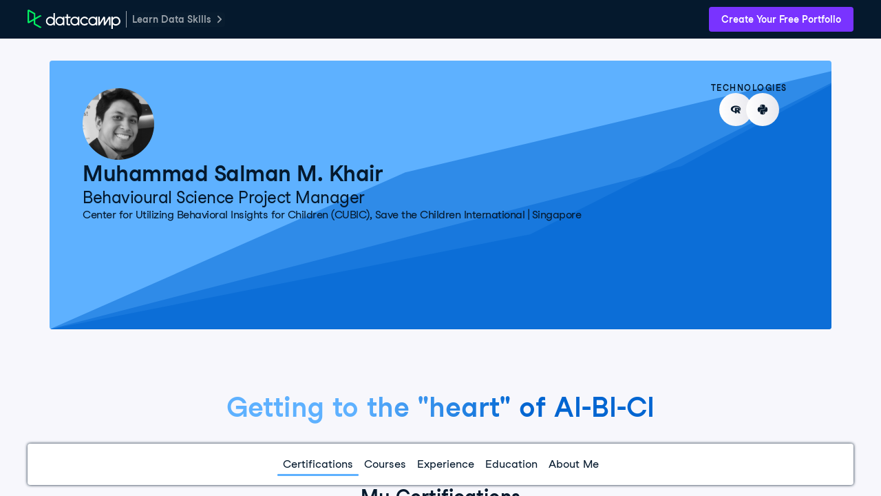

--- FILE ---
content_type: text/html; charset=UTF-8
request_url: https://www.datacamp.com/portfolio/msalmanmkhair
body_size: 43729
content:
<!DOCTYPE html><html lang="en"><head><meta charset="UTF-8"><meta name="viewport" content="width=device-width,initial-scale=1"><meta http-equiv="X-UA-Compatible" content="IE=edge"><script nonce="160fc176ca339a6b0088b16c3a98bbaa2ca244b47a71ed4bbf902056965f1ca0">if (window.performance && window.performance.mark) {
      window.performance.mark('DCMFE_START');
    }

    window.__DCMFE_PERFORMANCE__ = {
      navigation: {
        last: window.PerformanceTiming && window.performance.timing
          ? window.performance.timing.navigationStart
          : Date.now(),
      },
    };</script>
    <link rel="preconnect" href="https://www.datacamp.com" crossorigin="use-credentials">
    <link rel="dns-prefetch" href="https://www.datacamp.com">
    <link rel="preconnect" href="https://dcmfe.datacamp.com">
    <link rel="dns-prefetch" href="https://dcmfe.datacamp.com">
  
    <link rel="preload" nonce="160fc176ca339a6b0088b16c3a98bbaa2ca244b47a71ed4bbf902056965f1ca0" as="font" crossorigin="anonymous" href="https://dcmfe.datacamp.com/assets/fonts/StudioFeixenSansRegular-english-v2.woff2" type="font/woff2" />
    <link rel="preload" nonce="160fc176ca339a6b0088b16c3a98bbaa2ca244b47a71ed4bbf902056965f1ca0" as="font" crossorigin="anonymous" href="https://dcmfe.datacamp.com/assets/fonts/StudioFeixenSans-Semibold-english.woff2" type="font/woff2" />
  <link rel="preload" href="https://dcmfe.datacamp.com/mfe-composer-atlas/vendor/react/react.17.0.2.umd.min.js" as="script" nonce="160fc176ca339a6b0088b16c3a98bbaa2ca244b47a71ed4bbf902056965f1ca0"><link rel="preload" href="https://dcmfe.datacamp.com/mfe-composer-atlas/vendor/react/react-dom.17.0.2.umd.min.js" as="script" nonce="160fc176ca339a6b0088b16c3a98bbaa2ca244b47a71ed4bbf902056965f1ca0"><link rel="preload" href="https://dcmfe.datacamp.com/mfe-composer-atlas/vendor/single-spa.5.9.3.system.min.js" as="script" nonce="160fc176ca339a6b0088b16c3a98bbaa2ca244b47a71ed4bbf902056965f1ca0"><link rel="preload" href="https://dcmfe.datacamp.com/mfe-composer-atlas/vendor/systemjs.6.11.0.bundle.min.js" as="script" nonce="160fc176ca339a6b0088b16c3a98bbaa2ca244b47a71ed4bbf902056965f1ca0"><link rel="preload" href="https://app.datacamp.com/mfe-composer-atlas.9d0c7c65.js" as="script" nonce="160fc176ca339a6b0088b16c3a98bbaa2ca244b47a71ed4bbf902056965f1ca0"><style nonce="160fc176ca339a6b0088b16c3a98bbaa2ca244b47a71ed4bbf902056965f1ca0">[data-wf-theme=dark]{color-scheme:dark;--wf-text--main:#efeff5;--wf-text--secondary:#e1e1e8;--wf-text--subtle:#9ba3ab;--wf-text--inverse-subtle:#5d6a77;--wf-text--inverse:#05192d;--wf-text--link:#5eb1ff;--wf-bg--main:#05192d;--wf-bg--secondary:#13253a;--wf-bg--tertiary:#000820;--wf-bg--contrast:#213147;--wf-bg--contrast-inverse:#fff;--wf-bg--transparent:#fff3;--wf-bg--transparent-inverse:#3039691a;--wf-bg--active:#ffffff1a;--wf-bg--focus:#ffffff0f;--wf-bg--hover:#ffffff0f;--wf-bg--hover-strong:#fff3;--wf-border-color--main:#ffffff26;--wf-border-color--strong:#ffffff4d;--wf-border-color--interactive:#fff9;--wf-border-color--focus-outline:#257dfe;--wf-brand--text:#fff;--wf-brand--text-on-color:#05192d;--wf-brand--text-subtle:#fff9;--wf-brand--lighter:#65ff8f;--wf-brand--main:#03ef62;--wf-brand--darker:#00c74e;--wf-success--text:#03ef62;--wf-success--text-on-color:#05192d;--wf-success--lighter:#65ff8f;--wf-success--main:#03ef62;--wf-success--darker:#00c74e;--wf-success--transparent:#03ef6233;--wf-info--text:#5eb1ff;--wf-info--text-on-color:#05192d;--wf-info--lighter:#72e5fe;--wf-info--main:#5eb1ff;--wf-info--darker:#257dfe;--wf-info--transparent:#5eb1e133;--wf-warning--text:#ff931e;--wf-warning--text-on-color:#05192d;--wf-warning--lighter:#ffbc4b;--wf-warning--main:#ff931e;--wf-warning--darker:#d87300;--wf-warning--transparent:#ffbc4b33;--wf-error--text:#ff5400;--wf-error--text-on-color:#05192d;--wf-error--lighter:#ff782d;--wf-error--main:#ff5400;--wf-error--darker:#dd3400;--wf-error--transparent:#ff540033;--wf-upgrade--text:#a781ff;--wf-upgrade--text-on-color:#fff;--wf-upgrade--lighter:#a781ff;--wf-upgrade--main:#7933ff;--wf-upgrade--darker:#5646a5;--wf-upgrade--transparent:#7933ff33;--wf-green--text:#03ef62;--wf-green--text-on-color:#05192d;--wf-green--lighter:#65ff8f;--wf-green--main:#03ef62;--wf-green--darker:#00c74e;--wf-red--text:#ff5400;--wf-red--text-on-color:#05192d;--wf-red--lighter:#ff782d;--wf-red--main:#ff5400;--wf-red--darker:#dd3400;--wf-orange--text:#ff931e;--wf-orange--text-on-color:#05192d;--wf-orange--lighter:#ffbc4b;--wf-orange--main:#ff931e;--wf-orange--darker:#d87300;--wf-yellow--text:#fcce0d;--wf-yellow--text-on-color:#05192d;--wf-yellow--lighter:#ffec3c;--wf-yellow--main:#fcce0d;--wf-yellow--darker:#cfa600;--wf-blue--text:#5eb1ff;--wf-blue--text-on-color:#05192d;--wf-blue--lighter:#72e5fe;--wf-blue--main:#5eb1ff;--wf-blue--darker:#257dfe;--wf-purple--text:#a781ff;--wf-purple--text-on-color:#fff;--wf-purple--lighter:#a781ff;--wf-purple--main:#7933ff;--wf-purple--darker:#5646a5;--wf-pink--text:#ff6ea9;--wf-pink--text-on-color:#05192d;--wf-pink--lighter:#ff95cf;--wf-pink--main:#ff6ea9;--wf-pink--darker:#dc4d8b;--wf-navy--text:#213147;--wf-navy--text-on-color:#fff;--wf-navy--subtler:#213147;--wf-navy--lighter:#13253a;--wf-navy--main:#05192d;--wf-navy--darker:#000820;--wf-grey--text:#f7f7fc;--wf-grey--text-on-color:#05192d;--wf-grey--subtler:#f7f7fc;--wf-grey--lighter:#efeff5;--wf-grey--main:#e8e8ee;--wf-grey--darker:#e1e1e8;--wf-transparent-grey--text:#e1e1e8;--wf-transparent-grey--text-on-color:#fff;--wf-transparent-grey--subtler:#ffffff1a;--wf-transparent-grey--lighter:#ffffff26;--wf-transparent-grey--main:#fff3;--wf-transparent-grey--darker:#ffffff4d;--wf-white--text:#fff;--wf-white--text-on-color:#05192d;--wf-white--main:#fff}html,[data-wf-theme=light]{color-scheme:light;--wf-text--main:#05192d;--wf-text--secondary:#213147;--wf-text--subtle:#5d6a77;--wf-text--inverse-subtle:#9ba3ab;--wf-text--inverse:#fff;--wf-text--link:#0065d1;--wf-bg--main:#f7f7fc;--wf-bg--secondary:#efeff5;--wf-bg--tertiary:#e8e8ee;--wf-bg--contrast:#fff;--wf-bg--contrast-inverse:#05192d;--wf-bg--transparent:#3039691a;--wf-bg--transparent-inverse:#fff3;--wf-bg--active:#3039691a;--wf-bg--focus:#3039690f;--wf-bg--hover:#3039690f;--wf-bg--hover-strong:#3039691a;--wf-border-color--main:#30396926;--wf-border-color--strong:#3039694d;--wf-border-color--interactive:#30396999;--wf-border-color--focus-outline:#257dfe;--wf-brand--text:#05192d;--wf-brand--text-on-color:#05192d;--wf-brand--text-subtle:#30396999;--wf-brand--lighter:#65ff8f;--wf-brand--main:#03ef62;--wf-brand--darker:#00c74e;--wf-success--text:#008031;--wf-success--text-on-color:#05192d;--wf-success--lighter:#65ff8f;--wf-success--main:#03ef62;--wf-success--darker:#00c74e;--wf-success--transparent:#03ef621a;--wf-info--text:#0065d1;--wf-info--text-on-color:#05192d;--wf-info--lighter:#72e5fe;--wf-info--main:#5eb1ff;--wf-info--darker:#257dfe;--wf-info--transparent:#5eb1e133;--wf-warning--text:#b75900;--wf-warning--text-on-color:#05192d;--wf-warning--lighter:#ffbc4b;--wf-warning--main:#ff931e;--wf-warning--darker:#d87300;--wf-warning--transparent:#ffbc4b33;--wf-error--text:#c01100;--wf-error--text-on-color:#05192d;--wf-error--lighter:#ff782d;--wf-error--main:#ff5400;--wf-error--darker:#dd3400;--wf-error--transparent:#ff54001a;--wf-upgrade--text:#5646a5;--wf-upgrade--text-on-color:#fff;--wf-upgrade--lighter:#a781ff;--wf-upgrade--main:#7933ff;--wf-upgrade--darker:#5646a5;--wf-upgrade--transparent:#7933ff1a;--wf-green--text:#008031;--wf-green--text-on-color:#05192d;--wf-green--lighter:#65ff8f;--wf-green--main:#03ef62;--wf-green--darker:#00c74e;--wf-red--text:#c01100;--wf-red--text-on-color:#05192d;--wf-red--lighter:#ff782d;--wf-red--main:#ff5400;--wf-red--darker:#dd3400;--wf-orange--text:#b75900;--wf-orange--text-on-color:#05192d;--wf-orange--lighter:#ffbc4b;--wf-orange--main:#ff931e;--wf-orange--darker:#d87300;--wf-yellow--text:#907000;--wf-yellow--text-on-color:#05192d;--wf-yellow--lighter:#ffec3c;--wf-yellow--main:#fcce0d;--wf-yellow--darker:#cfa600;--wf-blue--text:#0065d1;--wf-blue--text-on-color:#05192d;--wf-blue--lighter:#72e5fe;--wf-blue--main:#5eb1ff;--wf-blue--darker:#257dfe;--wf-purple--text:#5646a5;--wf-purple--text-on-color:#fff;--wf-purple--lighter:#a781ff;--wf-purple--main:#7933ff;--wf-purple--darker:#5646a5;--wf-pink--text:#bf3072;--wf-pink--text-on-color:#05192d;--wf-pink--lighter:#ff95cf;--wf-pink--main:#ff6ea9;--wf-pink--darker:#dc4d8b;--wf-navy--text:#05192d;--wf-navy--text-on-color:#fff;--wf-navy--subtler:#213147;--wf-navy--lighter:#13253a;--wf-navy--main:#05192d;--wf-navy--darker:#000820;--wf-grey--text:#848492;--wf-grey--text-on-color:#05192d;--wf-grey--subtler:#f7f7fc;--wf-grey--lighter:#efeff5;--wf-grey--main:#e8e8ee;--wf-grey--darker:#e1e1e8;--wf-transparent-grey--text:#595d78;--wf-transparent-grey--text-on-color:#05192d;--wf-transparent-grey--subtler:#3039691a;--wf-transparent-grey--lighter:#30396926;--wf-transparent-grey--main:#30396933;--wf-transparent-grey--darker:#3039694d;--wf-white--text:#fff;--wf-white--text-on-color:#05192d;--wf-white--main:#fff}*,:after,:before{background-repeat:no-repeat;box-sizing:border-box}:after,:before{text-decoration:inherit;vertical-align:inherit}:where(:root){word-wrap:break-word;-webkit-tap-highlight-color:transparent;-webkit-text-size-adjust:100%;cursor:default;line-height:1.5;-moz-tab-size:4;-o-tab-size:4;tab-size:4}:where(body){margin:0}:where(h1){font-size:2em;margin:.67em 0}:where(dl,ol,ul) :where(dl,ol,ul){margin:0}:where(hr){color:inherit;height:0}:where(nav) :where(ol,ul){list-style-type:none;padding:0}:where(nav li):before{content:"\200B";float:left}:where(pre){font-family:monospace,monospace;font-size:1em;overflow:auto}:where(abbr[title]){text-decoration:underline;-webkit-text-decoration:underline dotted;text-decoration:underline dotted}:where(b,strong){font-weight:bolder}:where(code,kbd,samp){font-family:monospace,monospace;font-size:1em}:where(small){font-size:80%}:where(audio,canvas,iframe,img,svg,video){vertical-align:middle}:where(iframe){border-style:none}:where(svg:not([fill])){fill:currentColor}:where(table){border-collapse:collapse;border-color:inherit;text-indent:0}:where(button,input,select){margin:0}:where(button,[type=button i],[type=reset i],[type=submit i]){-webkit-appearance:button}:where(fieldset){border:1px solid #a0a0a0}:where(progress){vertical-align:baseline}:where(textarea){margin:0;resize:vertical}:where([type=search i]){-webkit-appearance:textfield;outline-offset:-2px}::-webkit-inner-spin-button,::-webkit-outer-spin-button{height:auto}::-webkit-input-placeholder{color:inherit;opacity:.54}::-webkit-search-decoration{-webkit-appearance:none}::-webkit-file-upload-button{-webkit-appearance:button;font:inherit}:where(dialog){background-color:#fff;border:solid;color:#000;height:-moz-fit-content;height:-webkit-fit-content;height:fit-content;left:0;margin:auto;padding:1em;position:absolute;right:0;width:-moz-fit-content;width:-webkit-fit-content;width:fit-content}:where(dialog:not([open])){display:none}:where(details>summary:first-of-type){display:list-item}:where([aria-busy=true i]){cursor:progress}:where([aria-controls]){cursor:pointer}:where([aria-disabled=true i],[disabled]){cursor:not-allowed}:where([aria-hidden=false i][hidden]){display:inline;display:initial}:where([aria-hidden=false i][hidden]:not(:focus)){clip:rect(0,0,0,0);position:absolute}@font-face{font-display:swap;font-family:Studio-Feixen-Sans;font-style:normal;font-weight:400;src:url(https://dcmfe.datacamp.com/assets/fonts/StudioFeixenSansRegular-latin-v2.woff2) format("woff2"),url(https://dcmfe.datacamp.com/assets/fonts/StudioFeixenSansRegular-latin-v2.woff) format("woff");unicode-range:U+00a1,U+00aa-00ab,U+00af,U+00b8,U+00bb,U+00bf-00d6,U+00d8-00f6,U+00f8-00ff,U+0131,U+0152-0153,U+02b0-02ff}@font-face{font-display:swap;font-family:Studio-Feixen-Sans;font-style:normal;font-weight:400;src:url(https://dcmfe.datacamp.com/assets/fonts/StudioFeixenSansRegular-latin-extended-v2.woff2) format("woff2"),url(https://dcmfe.datacamp.com/assets/fonts/StudioFeixenSansRegular-latin-extended-v2.woff) format("woff");unicode-range:U+0100-0130,U+0132-0151,U+0154-017f,U+0180-024f,U+1e??}@font-face{font-display:swap;font-family:Studio-Feixen-Sans;font-style:normal;font-weight:400;src:url(https://dcmfe.datacamp.com/assets/fonts/StudioFeixenSansRegular-rest-v2.woff2) format("woff2"),url(https://dcmfe.datacamp.com/assets/fonts/StudioFeixenSansRegular-rest-v2.woff) format("woff");unicode-range:U+0259,U+0300-03c0,U+2070-2073,U+2075-20ab,U+20ad-2121,U+2123-218f,U+21bc-2211,U+2213-2214,U+2216-f8fe,U+fb01-fb02}@font-face{font-display:swap;font-family:Studio-Feixen-Sans;font-style:normal;font-weight:400;src:url(https://dcmfe.datacamp.com/assets/fonts/StudioFeixenSansRegular-english-v2.woff2) format("woff2"),url(https://dcmfe.datacamp.com/assets/fonts/StudioFeixenSansRegular-english-v2.woff) format("woff");unicode-range:U+0000-00a0,U+00a2-00a9,U+00ac-00ae,U+00b0-00b7,U+00b9-00ba,U+00bc-00be,U+00d7,U+00f7,U+2000-206f,U+2074,U+20ac,U+2122,U+2190-21bb,U+2212,U+2215,U+f8ff,U+feff,U+fffd}@font-face{font-display:swap;font-family:Studio-Feixen-Sans;font-style:normal;font-weight:800;src:url(https://dcmfe.datacamp.com/assets/fonts/StudioFeixenSans-Semibold-latin.woff2) format("woff2"),url(https://dcmfe.datacamp.com/assets/fonts/StudioFeixenSans-Semibold-latin.woff) format("woff");unicode-range:U+00a1,U+00aa-00ab,U+00af,U+00b8,U+00bb,U+00bf-00d6,U+00d8-00f6,U+00f8-00ff,U+0131,U+0152-0153,U+02b0-02ff}@font-face{font-display:swap;font-family:Studio-Feixen-Sans;font-style:normal;font-weight:800;src:url(https://dcmfe.datacamp.com/assets/fonts/StudioFeixenSans-Semibold-latin-extended.woff2) format("woff2"),url(https://dcmfe.datacamp.com/assets/fonts/StudioFeixenSans-Semibold-latin-extended.woff) format("woff");unicode-range:U+0100-0130,U+0132-0151,U+0154-017f,U+0180-024f,U+1e??}@font-face{font-display:swap;font-family:Studio-Feixen-Sans;font-style:normal;font-weight:800;src:url(https://dcmfe.datacamp.com/assets/fonts/StudioFeixenSans-Semibold-rest.woff2) format("woff2"),url(https://dcmfe.datacamp.com/assets/fonts/StudioFeixenSans-Semibold-rest.woff) format("woff");unicode-range:U+0259,U+0300-03c0,U+2070-2073,U+2075-20ab,U+20ad-2121,U+2123-218f,U+21bc-2211,U+2213-2214,U+2216-f8fe,U+fb01-fb02}@font-face{font-display:swap;font-family:Studio-Feixen-Sans;font-style:normal;font-weight:800;src:url(https://dcmfe.datacamp.com/assets/fonts/StudioFeixenSans-Semibold-english.woff2) format("woff2"),url(https://dcmfe.datacamp.com/assets/fonts/StudioFeixenSans-Semibold-english.woff) format("woff");unicode-range:U+0000-00a0,U+00a2-00a9,U+00ac-00ae,U+00b0-00b7,U+00b9-00ba,U+00bc-00be,U+00d7,U+00f7,U+2000-206f,U+2074,U+20ac,U+2122,U+2190-21bb,U+2212,U+2215,U+f8ff,U+feff,U+fffd}@font-face{font-display:swap;font-family:JetBrainsMonoNL;font-style:normal;font-weight:400;src:url(https://dcmfe.datacamp.com/assets/fonts/JetBrainsMono-latin.woff2) format("woff2"),url(https://dcmfe.datacamp.com/assets/fonts/JetBrainsMono-latin.woff) format("woff");unicode-range:U+00a1,U+00aa-00ab,U+00af,U+00b8,U+00bb,U+00bf-00d6,U+00d8-00f6,U+00f8-00ff,U+0131,U+0152-0153,U+02b0-02ff}@font-face{font-display:swap;font-family:JetBrainsMonoNL;font-style:normal;font-weight:400;src:url(https://dcmfe.datacamp.com/assets/fonts/JetBrainsMono-latin-extended.woff2) format("woff2"),url(https://dcmfe.datacamp.com/assets/fonts/JetBrainsMono-latin-extended.woff) format("woff");unicode-range:U+0100-0130,U+0132-0151,U+0154-017f,U+0180-024f,U+1e??}@font-face{font-display:swap;font-family:JetBrainsMonoNL;font-style:normal;font-weight:400;src:url(https://dcmfe.datacamp.com/assets/fonts/JetBrainsMono-rest.woff2) format("woff2"),url(https://dcmfe.datacamp.com/assets/fonts/JetBrainsMono-rest.woff) format("woff");unicode-range:U+0259,U+0300-03c0,U+2070-2073,U+2075-20ab,U+20ad-2121,U+2123-218f,U+21bc-2211,U+2213-2214,U+2216-f8fe,U+fb01-fb02}@font-face{font-display:swap;font-family:JetBrainsMonoNL;font-style:normal;font-weight:400;src:url(https://dcmfe.datacamp.com/assets/fonts/JetBrainsMono-english.woff2) format("woff2"),url(https://dcmfe.datacamp.com/assets/fonts/JetBrainsMono-english.woff) format("woff");unicode-range:U+0000-00a0,U+00a2-00a9,U+00ac-00ae,U+00b0-00b7,U+00b9-00ba,U+00bc-00be,U+00d7,U+00f7,U+2000-206f,U+2074,U+20ac,U+2122,U+2190-21bb,U+2212,U+2215,U+f8ff,U+feff,U+fffd}:where(b,strong){font-weight:800}:where(.focus-visible,:focus){outline-color:#009bd8;outline-offset:0;outline-style:solid;outline-width:2px}:where(:focus-visible,:focus){outline-color:#009bd8;outline-offset:0;outline-style:solid;outline-width:2px}hr{background-color:rgba(5,25,45,.15);border:0;height:1px;margin:32px 0}html{background-color:var(--wf-bg--main);font-size:16px}html,body{height:100%}.mfe-composer-body{color:var(--wf-text--main);flex-direction:column;margin:0;padding:0;font-family:Studio-Feixen-Sans,Arial,sans-serif;font-size:100%;font-weight:400;line-height:1.5;display:flex;overflow:hidden}#mfe-composer-layout{flex:1;overflow:hidden}.mfe-composer-layout-vertical{height:100%;flex-direction:column;display:flex}.mfe-composer-layout-vertical__child--expand{flex:1;overflow-y:auto;-webkit-overflow-scrolling:auto!important}.mfe-composer-layout-vertical__child--expand>div{height:100%}.mfe-composer-layout-horizontal{height:100%;display:flex}.mfe-composer-layout-horizontal__child--expand{flex:1;overflow:auto}.mfe-app-error{background-color:var(--wf-error--main);color:var(--wf-error--text-on-color);padding:16px}.mfe-app-error p{margin:0}.mfe-app-error a{color:var(--wf-error--text-on-color)}.imo-popup{background-color:var(--wf-navy--main)!important}.imo-list-container button,.imo-modal-container button{color:var(--wf-text--main);height:auto!important;line-height:24px!important}.imo-list-search{color:var(--wf-text--main)}.imo-overrides-table td,.imo-overrides-table th{text-align:left}</style><script nonce="160fc176ca339a6b0088b16c3a98bbaa2ca244b47a71ed4bbf902056965f1ca0">(()=>{var e={452:e=>{var t=function(e){"use strict";var t,n=Object.prototype,o=n.hasOwnProperty,r="function"==typeof Symbol?Symbol:{},i=r.iterator||"@@iterator",a=r.asyncIterator||"@@asyncIterator",c=r.toStringTag||"@@toStringTag";function u(e,t,n){return Object.defineProperty(e,t,{value:n,enumerable:!0,configurable:!0,writable:!0}),e[t]}try{u({},"")}catch(e){u=function(e,t,n){return e[t]=n}}function s(e,t,n,o){var r=t&&t.prototype instanceof h?t:h,i=Object.create(r.prototype),a=new I(o||[]);return i._invoke=function(e,t,n){var o=d;return function(r,i){if(o===p)throw new Error("Generator is already running");if(o===m){if("throw"===r)throw i;return x()}for(n.method=r,n.arg=i;;){var a=n.delegate;if(a){var c=j(a,n);if(c){if(c===w)continue;return c}}if("next"===n.method)n.sent=n._sent=n.arg;else if("throw"===n.method){if(o===d)throw o=m,n.arg;n.dispatchException(n.arg)}else"return"===n.method&&n.abrupt("return",n.arg);o=p;var u=l(e,t,n);if("normal"===u.type){if(o=n.done?m:f,u.arg===w)continue;return{value:u.arg,done:n.done}}"throw"===u.type&&(o=m,n.method="throw",n.arg=u.arg)}}}(e,n,a),i}function l(e,t,n){try{return{type:"normal",arg:e.call(t,n)}}catch(e){return{type:"throw",arg:e}}}e.wrap=s;var d="suspendedStart",f="suspendedYield",p="executing",m="completed",w={};function h(){}function y(){}function g(){}var b={};u(b,i,(function(){return this}));var v=Object.getPrototypeOf,_=v&&v(v(T([])));_&&_!==n&&o.call(_,i)&&(b=_);var O=g.prototype=h.prototype=Object.create(b);function E(e){["next","throw","return"].forEach((function(t){u(e,t,(function(e){return this._invoke(t,e)}))}))}function S(e,t){function n(r,i,a,c){var u=l(e[r],e,i);if("throw"!==u.type){var s=u.arg,d=s.value;return d&&"object"==typeof d&&o.call(d,"__await")?t.resolve(d.__await).then((function(e){n("next",e,a,c)}),(function(e){n("throw",e,a,c)})):t.resolve(d).then((function(e){s.value=e,a(s)}),(function(e){return n("throw",e,a,c)}))}c(u.arg)}var r;this._invoke=function(e,o){function i(){return new t((function(t,r){n(e,o,t,r)}))}return r=r?r.then(i,i):i()}}function j(e,n){var o=e.iterator[n.method];if(o===t){if(n.delegate=null,"throw"===n.method){if(e.iterator.return&&(n.method="return",n.arg=t,j(e,n),"throw"===n.method))return w;n.method="throw",n.arg=new TypeError("The iterator does not provide a 'throw' method")}return w}var r=l(o,e.iterator,n.arg);if("throw"===r.type)return n.method="throw",n.arg=r.arg,n.delegate=null,w;var i=r.arg;return i?i.done?(n[e.resultName]=i.value,n.next=e.nextLoc,"return"!==n.method&&(n.method="next",n.arg=t),n.delegate=null,w):i:(n.method="throw",n.arg=new TypeError("iterator result is not an object"),n.delegate=null,w)}function P(e){var t={tryLoc:e[0]};1 in e&&(t.catchLoc=e[1]),2 in e&&(t.finallyLoc=e[2],t.afterLoc=e[3]),this.tryEntries.push(t)}function A(e){var t=e.completion||{};t.type="normal",delete t.arg,e.completion=t}function I(e){this.tryEntries=[{tryLoc:"root"}],e.forEach(P,this),this.reset(!0)}function T(e){if(e){var n=e[i];if(n)return n.call(e);if("function"==typeof e.next)return e;if(!isNaN(e.length)){var r=-1,a=function n(){for(;++r<e.length;)if(o.call(e,r))return n.value=e[r],n.done=!1,n;return n.value=t,n.done=!0,n};return a.next=a}}return{next:x}}function x(){return{value:t,done:!0}}return y.prototype=g,u(O,"constructor",g),u(g,"constructor",y),y.displayName=u(g,c,"GeneratorFunction"),e.isGeneratorFunction=function(e){var t="function"==typeof e&&e.constructor;return!!t&&(t===y||"GeneratorFunction"===(t.displayName||t.name))},e.mark=function(e){return Object.setPrototypeOf?Object.setPrototypeOf(e,g):(e.__proto__=g,u(e,c,"GeneratorFunction")),e.prototype=Object.create(O),e},e.awrap=function(e){return{__await:e}},E(S.prototype),u(S.prototype,a,(function(){return this})),e.AsyncIterator=S,e.async=function(t,n,o,r,i){void 0===i&&(i=Promise);var a=new S(s(t,n,o,r),i);return e.isGeneratorFunction(n)?a:a.next().then((function(e){return e.done?e.value:a.next()}))},E(O),u(O,c,"Generator"),u(O,i,(function(){return this})),u(O,"toString",(function(){return"[object Generator]"})),e.keys=function(e){var t=[];for(var n in e)t.push(n);return t.reverse(),function n(){for(;t.length;){var o=t.pop();if(o in e)return n.value=o,n.done=!1,n}return n.done=!0,n}},e.values=T,I.prototype={constructor:I,reset:function(e){if(this.prev=0,this.next=0,this.sent=this._sent=t,this.done=!1,this.delegate=null,this.method="next",this.arg=t,this.tryEntries.forEach(A),!e)for(var n in this)"t"===n.charAt(0)&&o.call(this,n)&&!isNaN(+n.slice(1))&&(this[n]=t)},stop:function(){this.done=!0;var e=this.tryEntries[0].completion;if("throw"===e.type)throw e.arg;return this.rval},dispatchException:function(e){if(this.done)throw e;var n=this;function r(o,r){return c.type="throw",c.arg=e,n.next=o,r&&(n.method="next",n.arg=t),!!r}for(var i=this.tryEntries.length-1;i>=0;--i){var a=this.tryEntries[i],c=a.completion;if("root"===a.tryLoc)return r("end");if(a.tryLoc<=this.prev){var u=o.call(a,"catchLoc"),s=o.call(a,"finallyLoc");if(u&&s){if(this.prev<a.catchLoc)return r(a.catchLoc,!0);if(this.prev<a.finallyLoc)return r(a.finallyLoc)}else if(u){if(this.prev<a.catchLoc)return r(a.catchLoc,!0)}else{if(!s)throw new Error("try statement without catch or finally");if(this.prev<a.finallyLoc)return r(a.finallyLoc)}}}},abrupt:function(e,t){for(var n=this.tryEntries.length-1;n>=0;--n){var r=this.tryEntries[n];if(r.tryLoc<=this.prev&&o.call(r,"finallyLoc")&&this.prev<r.finallyLoc){var i=r;break}}i&&("break"===e||"continue"===e)&&i.tryLoc<=t&&t<=i.finallyLoc&&(i=null);var a=i?i.completion:{};return a.type=e,a.arg=t,i?(this.method="next",this.next=i.finallyLoc,w):this.complete(a)},complete:function(e,t){if("throw"===e.type)throw e.arg;return"break"===e.type||"continue"===e.type?this.next=e.arg:"return"===e.type?(this.rval=this.arg=e.arg,this.method="return",this.next="end"):"normal"===e.type&&t&&(this.next=t),w},finish:function(e){for(var t=this.tryEntries.length-1;t>=0;--t){var n=this.tryEntries[t];if(n.finallyLoc===e)return this.complete(n.completion,n.afterLoc),A(n),w}},catch:function(e){for(var t=this.tryEntries.length-1;t>=0;--t){var n=this.tryEntries[t];if(n.tryLoc===e){var o=n.completion;if("throw"===o.type){var r=o.arg;A(n)}return r}}throw new Error("illegal catch attempt")},delegateYield:function(e,n,o){return this.delegate={iterator:T(e),resultName:n,nextLoc:o},"next"===this.method&&(this.arg=t),w}},e}(e.exports);try{regeneratorRuntime=t}catch(e){"object"==typeof globalThis?globalThis.regeneratorRuntime=t:Function("r","regeneratorRuntime = r")(t)}}},t={};function n(o){var r=t[o];if(void 0!==r)return r.exports;var i=t[o]={exports:{}};return e[o](i,i.exports,n),i.exports}(()=>{"use strict";function e(e){window.performance&&window.performance.mark&&window.performance.mark(e)}function t(e,t,n){window.performance&&window.performance.measure&&window.performance.measure(e,t,n)}function o(e,t,n){return t in e?Object.defineProperty(e,t,{value:n,enumerable:!0,configurable:!0,writable:!0}):e[t]=n,e}function r(e){for(var t=1;t<arguments.length;t++){var n=null!=arguments[t]?arguments[t]:{},r=Object.keys(n);"function"==typeof Object.getOwnPropertySymbols&&(r=r.concat(Object.getOwnPropertySymbols(n).filter((function(e){return Object.getOwnPropertyDescriptor(n,e).enumerable})))),r.forEach((function(t){o(e,t,n[t])}))}return e}function i(e,t){return t=null!=t?t:{},Object.getOwnPropertyDescriptors?Object.defineProperties(e,Object.getOwnPropertyDescriptors(t)):function(e){var t=Object.keys(e);if(Object.getOwnPropertySymbols){var n=Object.getOwnPropertySymbols(e);t.push.apply(t,n)}return t}(Object(t)).forEach((function(n){Object.defineProperty(e,n,Object.getOwnPropertyDescriptor(t,n))})),e}function a(e){var t=document.createElement("script");t.src=e.src,e.nonce&&(t.nonce=e.nonce),e.id&&(t.id=e.id),e.crossorigin&&(t.crossOrigin=e.crossorigin),e.async&&(t.async=e.async),t.onload=function(){e.done&&e.done()},t.onerror=function(){console.error(new Error("Failed to load script ".concat(t.src)))},document.head.appendChild(t)}function c(){var n=System.constructor.prototype.createScript;System.constructor.prototype.createScript=function(e){return Promise.resolve(n.call(this,e)).then((function(t){return(/^https?:\/\/(app|www|dcmfe|dcmfe-backstage)\.(datacamp|datacamp-staging)\.(com|test)/gi.test(e)||/^https?:\/\/localhost:[0-9]+/gi.test(window.dcmfe.env.atlasUrl))&&t.removeAttribute("crossorigin"),t}))},System.constructor.prototype.onload=function(e,t,n,o){e&&console.error(e,t,n,o)},System.import(window.dcmfe.composer.name),window.dcmfe.composer.started=!0,e("dcmfe:start:end"),t("dcmfe:start","dcmfe:start:start","dcmfe:start:end"),e("dcmfe:onstart:start"),window.dcmfe.onStart(),e("dcmfe:onstart:end"),t("dcmfe:onstart","dcmfe:onstart:start","dcmfe:onstart:end")}function u(e){if(!e.message)return"";var t="[DCMFE]";return e.scope&&(t="[DCMFE ".concat(e.scope.toUpperCase(),"]")),e.action&&(t="".concat(t," ").concat(e.action.toUpperCase())),e.name&&(t="".concat(t," ").concat(e.name)),t="".concat(t,": ").concat(e.message),e.stubbed&&(t+=" (STUBBED)"),t}n(452);var s={};function l(e,t){if(console.log&&e&&!1!==e.enable){var n=u(e);t&&t.length>0?console.log(n,t):console.log(n)}}function d(e){return function(t){for(var n=arguments.length,o=new Array(n>1?n-1:0),r=1;r<n;r++)o[r-1]=arguments[r];"string"==typeof t&&l({enable:e._debug,message:t,name:e._name,scope:"plugin",stubbed:e._stubbed},o.slice(1))}}function f(e){return{log:d(e)}}function p(n){if(!n._booted){e("dcmfe:plugin:boot:".concat(n._name,":start"));var o=f(n);try{!n._stubbed&&n._source.boot&&n._source.boot(n,o)}catch(e){throw new Error(u({action:"boot",message:"could not boot ".concat(n._name," plugin (").concat(e.message,")"),scope:"plugin"}))}l({action:"boot",enable:n._debug,message:n._name,scope:"plugin"}),function(e,t){if(!e._stubbed){if(l({action:"boot",enable:e._debug,message:"init ".concat(e._name," private and public methods"),scope:"plugin"}),e._source.privateMethods)try{var n=e._source.privateMethods(e,t);e._privateMethods=n}catch(t){throw new Error(u({action:"boot",message:"could not init ".concat(e._name," plugin private methods (").concat(t.message,")"),scope:"plugin"}))}if(e._source.publicMethods)try{var o=e._source.publicMethods(e,t);Object.keys(o).forEach((function(t){if(t in e)throw new Error("key ".concat(t," already exists in plugin"));e[t]=o[t]}))}catch(t){throw new Error(u({action:"boot",message:"could not init ".concat(e._name," plugin public methods (").concat(t.message,")"),scope:"plugin"}))}}}(n,o),n._booted=!0,e("dcmfe:plugin:boot:".concat(n._name,":end")),t("dcmfe:plugin:boot:".concat(n._name),"dcmfe:plugin:boot:".concat(n._name,":start"),"dcmfe:plugin:boot:".concat(n._name,":end"))}}function m(n){var o=arguments.length>1&&void 0!==arguments[1]?arguments[1]:{};if(function(e){if(!e.name)throw new Error(u({action:"install",message:"plugin does not have a name",scope:"plugin"}));if(s[e.name])throw new Error(u({action:"install",message:"".concat(e.name," plugin already installed"),scope:"plugin"}));return!0}(n)){e("dcmfe:plugin:install:".concat(n.name,":start"));var r=o.enable,i=o.stub,a=void 0===r||r,c=function(){return!a||"development"===window.dcmfe.env.appEnv&&(void 0===i||i)};s[n.name]={_booted:!1,_debug:!!n.debug,_enabled:a,_lazy:!!n.lazy,_name:n.name,_source:n,_stubbed:c(),_toggleDebug:function(){s[n.name]._debug=!s[n.name]._debug,l({action:"debug",message:s[n.name]._debug?"ON":"OFF",name:n.name,scope:"plugin"})}},l({action:"install",enable:s[n.name]._debug,message:"".concat(n.name).concat(a?"":" (Disabled)"),scope:"plugin"}),c()&&function(e){l({action:"install",enable:e._debug,message:"stub ".concat(e._name," private and public methods"),scope:"plugin"});var t=f(e);!function(e,t){if(e._source.privateMethods)try{var n=e._source.privateMethods(e,t);Object.keys(n).forEach((function(t){n[t]=function(){l({enable:e._debug,message:t,name:e._name,scope:"plugin",stubbed:!0}),e._source.stubs&&e._source.stubs.privateMethods&&e._source.stubs.privateMethods()[t]&&e._source.stubs.privateMethods()[t]()}})),e._privateMethods=n}catch(t){throw new Error(u({action:"boot",message:"could not stub ".concat(e._name," plugin private methods (").concat(t.message,")"),scope:"plugin"}))}}(e,t),function(e,t){if(e._source.publicMethods)try{var n=e._source.publicMethods(e,t);Object.keys(n).forEach((function(t){if(t in e)throw new Error("key ".concat(t," already exists in plugin"));e[t]=function(){l({enable:e._debug,message:t,name:e._name,scope:"plugin",stubbed:!0}),e._source.stubs&&e._source.stubs.publicMethods&&e._source.stubs.publicMethods()[t]&&e._source.stubs.publicMethods()[t]()}}))}catch(t){throw new Error(u({action:"boot",message:"could not stub ".concat(e._name," plugin public methods (").concat(t.message,")"),scope:"plugin"}))}}(e,t)}(s[n.name]),a&&!n.lazy&&p(s[n.name]),e("dcmfe:plugin:install:".concat(n.name,":end")),t("dcmfe:plugin:install:".concat(n.name),"dcmfe:plugin:install:".concat(n.name,":start"),"dcmfe:plugin:install:".concat(n.name,":end"))}}function w(e){if(!s[e])throw new Error(u({action:"get",message:"".concat(e," plugin is not installed"),scope:"plugin"}));if(s[e]._enabled){if(p(s[e]),!s[e]._booted)throw new Error(u({action:"get",message:"".concat(e," plugin is not booted"),scope:"plugin"}))}else l({action:"get",enable:!0,message:"".concat(e," plugin is not enabled"),scope:"plugin"});l({action:"get",enable:s[e]._debug,message:"".concat(e).concat(s[e]._enabled?"":" (Disabled)"),scope:"plugin"});var t={};return Object.keys(s[e]).forEach((function(n){"_"===n.charAt(0)&&"_enqueue"!==n&&"_toggleDebug"!==n||(t[n]=s[e][n])})),t}function h(e,t){(null==t||t>e.length)&&(t=e.length);for(var n=0,o=new Array(t);n<t;n++)o[n]=e[n];return o}function y(e,t,n){return t in e?Object.defineProperty(e,t,{value:n,enumerable:!0,configurable:!0,writable:!0}):e[t]=n,e}var g=function(){function e(t){!function(e,t){if(!(e instanceof t))throw new TypeError("Cannot call a class as a function")}(this,e),this.scriptLoaded=!1,this.queue=[],this.debug=!1,this.name=t.name,this.processPayload=t.processPayload,this.script=t.script,this.isReady=t.isReady||function(){return!0},this.isReadyRetryMs=t.isReadyRetryMs||50,this.debug="boolean"==typeof t.debug&&t.debug}var t=e.prototype;return t.enqueue=function(e){this.scriptLoaded&&0===this.queue.length?this._processPayload(e):(this.log("add to queue",e),this.queue.push(e))},t.load=function(){if(this.script)return this.log("loading script",this.script),void a(function(e){for(var t=1;t<arguments.length;t++){var n=null!=arguments[t]?arguments[t]:{},o=Object.keys(n);"function"==typeof Object.getOwnPropertySymbols&&(o=o.concat(Object.getOwnPropertySymbols(n).filter((function(e){return Object.getOwnPropertyDescriptor(n,e).enumerable})))),o.forEach((function(t){y(e,t,n[t])}))}return e}({done:this.afterLoad.bind(this)},this.script));this.afterLoad()},t.afterLoad=function(){if(this.isReady())return this.log("ready, processing queue"),this.scriptLoaded=!0,void this.processQueue();this.log("not ready yet"),setTimeout(this.afterLoad.bind(this),this.isReadyRetryMs)},t.processQueue=function(){if(this.queue.length>0){var e=this.queue.shift();if(!e)throw new Error("Integration [".concat(this.name,"]: undefined payload"));this._processPayload(e),setTimeout(this.processQueue.bind(this),0)}},t._processPayload=function(e){this.log("process payload",e),this.processPayload(e)},t.log=function(e){for(var t=arguments.length,n=new Array(t>1?t-1:0),o=1;o<t;o++)n[o-1]=arguments[o];var r,i;this.debug&&(r=console).log.apply(r,["[Integration ".concat(this.name,"]"),e].concat(function(e){if(Array.isArray(e))return h(e)}(i=n)||function(e){if("undefined"!=typeof Symbol&&null!=e[Symbol.iterator]||null!=e["@@iterator"])return Array.from(e)}(i)||function(e,t){if(e){if("string"==typeof e)return h(e,t);var n=Object.prototype.toString.call(e).slice(8,-1);return"Object"===n&&e.constructor&&(n=e.constructor.name),"Map"===n||"Set"===n?Array.from(n):"Arguments"===n||/^(?:Ui|I)nt(?:8|16|32)(?:Clamped)?Array$/.test(n)?h(e,t):void 0}}(i)||function(){throw new TypeError("Invalid attempt to spread non-iterable instance.\\nIn order to be iterable, non-array objects must have a [Symbol.iterator]() method.")}()))},e}(),b="chilipiper",v=null;function _(){return!!window.ChiliPiper}function O(e){window.ChiliPiper&&function(e){var t;null===(t=window.ChiliPiper)||void 0===t||t.submit(e.subdomain,e.router,e.options)}(e)}function E(e){if(!v)throw new Error("chilipiper: integration unreachable");v.enqueue(e)}var S={boot:function(){var e=window.dcmfe.env.nonce;(v=new g({isReady:_,name:b,processPayload:O,script:{async:!0,nonce:e,src:"https://datacamp.chilipiper.com/concierge-js/cjs/concierge.js"}})).load()},lazy:!0,name:b,publicMethods:function(){return{_enqueue:E,submit:function(e){E(e)}}}};function j(e,t){(null==t||t>e.length)&&(t=e.length);for(var n=0,o=new Array(t);n<t;n++)o[n]=e[n];return o}var P="customerio",A=null;function I(){window._cio.page(window.document.location.href)}function T(e){e.id&&Number(e.id)>0&&window._cio.identify(e)}function x(e){var t,n,o=(n=3,function(e){if(Array.isArray(e))return e}(t=e)||function(e,t){var n=null==e?null:"undefined"!=typeof Symbol&&e[Symbol.iterator]||e["@@iterator"];if(null!=n){var o,r,i=[],a=!0,c=!1;try{for(n=n.call(e);!(a=(o=n.next()).done)&&(i.push(o.value),!t||i.length!==t);a=!0);}catch(e){c=!0,r=e}finally{try{a||null==n.return||n.return()}finally{if(c)throw r}}return i}}(t,n)||function(e,t){if(e){if("string"==typeof e)return j(e,t);var n=Object.prototype.toString.call(e).slice(8,-1);return"Object"===n&&e.constructor&&(n=e.constructor.name),"Map"===n||"Set"===n?Array.from(n):"Arguments"===n||/^(?:Ui|I)nt(?:8|16|32)(?:Clamped)?Array$/.test(n)?j(e,t):void 0}}(t,n)||function(){throw new TypeError("Invalid attempt to destructure non-iterable instance.\\nIn order to be iterable, non-array objects must have a [Symbol.iterator]() method.")}()),r=o[0],i=o[1],a=o[2];window._cio&&["identify","page","track"].indexOf(r)>-1&&("page"===r||"track"===r?i&&(a?window._cio[r](i,a):window._cio[r](i)):"identify"===r&&a&&T(a))}function k(e){if(!A)throw new Error("customerio: integration unreachable");A.enqueue(e)}window._cio=window._cio||[];var L={boot:function(){!function(){var e,t="production"===window.dcmfe.env.appEnv?"ada65a8479923697cb6c":"1249e504f26006af778f",n=function(e){return function(){window._cio.push([e].concat(Array.prototype.slice.call(arguments,0)))}},o=["load","identify","sidentify","track","page"];for(e=0;e<o.length;e+=1)window._cio[o[e]]=n(o[e]);var r,i=document.createElement("script"),a=document.getElementsByTagName("script")[0];i.async=!0,i.id="cio-tracker",i.setAttribute("data-site-id",t),i.setAttribute("data-use-array-params","true"),i.src="https://assets.customer.io/assets/track.js",a?null===(r=a.parentNode)||void 0===r||r.insertBefore(i,a):document.getElementsByTagName("body")[0].appendChild(i)}(),T({id:window.dcmfe.env.userId}),I(),window.addEventListener("popstate",I),(A=new g({name:P,processPayload:x})).load()},lazy:!0,name:P,publicMethods:function(){return{_enqueue:k,identify:function(e){k(["identify",e])},page:function(e,t){k(["page",e,t])},track:function(e,t){k(["track",e,t])}}}};function M(e,t){(null==t||t>e.length)&&(t=e.length);for(var n=0,o=new Array(t);n<t;n++)o[n]=e[n];return o}function C(e,t,n){return t in e?Object.defineProperty(e,t,{value:n,enumerable:!0,configurable:!0,writable:!0}):e[t]=n,e}window.dcmfeCusio=function(){for(var e=arguments.length,t=new Array(e),n=0;n<e;n++)t[n]=arguments[n];window.dcmfe.getPlugin(P)._enqueue(t)};var q="intercom",R=null;function U(){return!!window.Intercom}function D(e){if(!R)throw new Error("intercom: integration unreachable");R.enqueue(e)}function N(){return{api_base:"https://api-iam.intercom.io",app_id:"production"===window.dcmfe.env.appEnv?"w7tc5aa0":"az4np69k"}}function W(e){return!(!(null==e?void 0:e.user_id)||!(null==e?void 0:e.intercom_user_jwt))}function F(e){var t,n,o,r,i=(r=2,function(e){if(Array.isArray(e))return e}(o=e)||function(e,t){var n=null==e?null:"undefined"!=typeof Symbol&&e[Symbol.iterator]||e["@@iterator"];if(null!=n){var o,r,i=[],a=!0,c=!1;try{for(n=n.call(e);!(a=(o=n.next()).done)&&(i.push(o.value),!t||i.length!==t);a=!0);}catch(e){c=!0,r=e}finally{try{a||null==n.return||n.return()}finally{if(c)throw r}}return i}}(o,r)||function(e,t){if(e){if("string"==typeof e)return M(e,t);var n=Object.prototype.toString.call(e).slice(8,-1);return"Object"===n&&e.constructor&&(n=e.constructor.name),"Map"===n||"Set"===n?Array.from(n):"Arguments"===n||/^(?:Ui|I)nt(?:8|16|32)(?:Clamped)?Array$/.test(n)?M(e,t):void 0}}(o,r)||function(){throw new TypeError("Invalid attempt to destructure non-iterable instance.\\nIn order to be iterable, non-array objects must have a [Symbol.iterator]() method.")}()),a=i[0],c=i[1],u=window.Intercom;if(u&&["boot","hide","show","shutdown","update"].indexOf(a)>-1)if("boot"===a){if(window.Intercom("shutdown"),!W(c))throw new Error("intercom: boot must be called with user_id and intercom_user_jwt");n=function(e){for(var t=1;t<arguments.length;t++){var n=null!=arguments[t]?arguments[t]:{},o=Object.keys(n);"function"==typeof Object.getOwnPropertySymbols&&(o=o.concat(Object.getOwnPropertySymbols(n).filter((function(e){return Object.getOwnPropertyDescriptor(n,e).enumerable})))),o.forEach((function(t){C(e,t,n[t])}))}return e}({},c,N()),window.Intercom("boot",n)}else if("update"===a){if(!W(c))throw new Error("intercom: update must be called with user_id and intercom_user_jwt");(t=c)?window.Intercom("update",t):window.Intercom("update")}else u(a)}var G={boot:function(){var e=window.dcmfe.env,t=e.nonce,n=e.s3Url,o=N();(R=new g({isReady:U,name:q,processPayload:F,script:{async:!0,nonce:t,src:"".concat(n,"/mfe-composer-atlas/vendor/intercom.").concat(o.app_id,".js")}})).load()},lazy:!0,name:q,publicMethods:function(){return{_enqueue:D,boot:function(e){D(["boot",e])},hide:function(){D(["hide"])},show:function(){D(["show"])},shutdown:function(){D(["shutdown"])},update:function(e){D(["update",e])}}}};function z(e,t){(null==t||t>e.length)&&(t=e.length);for(var n=0,o=new Array(t);n<t;n++)o[n]=e[n];return o}window.dcmfeIntercom=function(){for(var e=arguments.length,t=new Array(e),n=0;n<e;n++)t[n]=arguments[n];window.dcmfe.getPlugin(q)._enqueue(t)};var B="onesignal",$=null;function H(e){Number(e)>0&&window.OneSignal.push((function(){window.OneSignal.setExternalUserId(e)}))}function Q(e){if(!$)throw new Error("onesignal: integration unreachable");$.enqueue(e)}function Y(e){var t,n,o=(n=2,function(e){if(Array.isArray(e))return e}(t=e)||function(e,t){var n=null==e?null:"undefined"!=typeof Symbol&&e[Symbol.iterator]||e["@@iterator"];if(null!=n){var o,r,i=[],a=!0,c=!1;try{for(n=n.call(e);!(a=(o=n.next()).done)&&(i.push(o.value),!t||i.length!==t);a=!0);}catch(e){c=!0,r=e}finally{try{a||null==n.return||n.return()}finally{if(c)throw r}}return i}}(t,n)||function(e,t){if(e){if("string"==typeof e)return z(e,t);var n=Object.prototype.toString.call(e).slice(8,-1);return"Object"===n&&e.constructor&&(n=e.constructor.name),"Map"===n||"Set"===n?Array.from(n):"Arguments"===n||/^(?:Ui|I)nt(?:8|16|32)(?:Clamped)?Array$/.test(n)?z(e,t):void 0}}(t,n)||function(){throw new TypeError("Invalid attempt to destructure non-iterable instance.\\nIn order to be iterable, non-array objects must have a [Symbol.iterator]() method.")}()),r=o[0],i=o[1];["identify","prompt","promptPhone"].includes(r)&&("identify"===r&&i?H(i):"prompt"===r?window.OneSignal.push((function(){window.OneSignal.isPushNotificationsEnabled((function(e){e||window.OneSignal.showCategorySlidedown()}))})):"promptPhone"===r&&window.OneSignal.push((function(){window.OneSignal.showSmsSlidedown()})))}window.OneSignal=window.OneSignal||[];var J={boot:function(){var e=window.dcmfe.env,t=e.nonce,n=e.s3Url,o=e.userId,r="production"===window.dcmfe.env.appEnv?"831d6694-14cf-42bc-adba-8f8d9d58bb9a":"000e33b1-b3c8-4d79-8ed3-5372dbf9f3cc";$=new g({name:"onesignal",processPayload:Y,script:{async:!0,nonce:t,src:"".concat(n,"/mfe-composer-atlas/vendor/onesignal.151513.js")}}),window.OneSignal.push((function(){window.OneSignal.init({appId:r})})),window.OneSignal.push((function(){window.OneSignal.on("subscriptionChange",(function(e){var t;e&&((t=document.createElement("iframe")).id="onesignal-www-unsubscribe",t.style.display="none",t.onload=function(){var e;null===(e=t.parentNode)||void 0===e||e.removeChild(t)},t.src="".concat(window.dcmfe.env.wwwUrl,"/onesignal/unsubscribe?embedded=true"),document.body.appendChild(t))}))})),H(o),$.load()},lazy:!0,name:B,publicMethods:function(){return{_enqueue:Q,identify:function(e){Q(["identify",e])},prompt:function(){Q(["prompt"])},promptPhone:function(){Q(["promptPhone"])}}}};function V(){return["staging","production"].includes(window.dcmfe.env.appEnv)&&"webview"!==window.dcmfe.env.clientType&&!window.dcmfe.env.inIframe&&window.dcmfe.env.isHTTPS&&!window.dcmfe.env.isWww&&!window.dcmfe.env.isTestUser}window.dcmfeOneSignal=function(){for(var e=arguments.length,t=new Array(e),n=0;n<e;n++)t[n]=arguments[n];window.dcmfe.getPlugin(B)._enqueue(t)};var K=[];function X(n,o,r){var i=n[o];n[o]=function(n,o,a){var c="";if(o.id.startsWith("single-spa-application:@dcmfe/")){var u=o.id.substr(30);c="".concat(u,"/")}if(o.className.startsWith("single-spa-parcel:@dcmfe/")){var s=o.className.substr(25);c="".concat(s,"/")}e("".concat(c).concat(r,":start")),i(n,o,a),e("".concat(c).concat(r,":end")),t("".concat(c).concat(r),"".concat(c).concat(r,":start"),"".concat(c).concat(r,":end"))}}var Z={boot:function(){new PerformanceObserver((function(e){for(var t=e.getEntries()||[],n=0;n<t.length;n+=1)K.push(t[n])})).observe({entryTypes:["longtask"]})},name:"perf-profile",publicMethods:function(){return{start:function(){var e=System.constructor.prototype.getRegister;System.constructor.prototype.getRegister=function(t){return window.performance.mark("systemjs:getRegister:".concat(t)),e(t)},System.constructor.prototype.onload=function(e,t){window.performance.mark("systemjs:onload:".concat(t)),window.performance.measure("systemjs:execute:".concat(t),"systemjs:getRegister:".concat(t),"systemjs:onload:".concat(t))},System.import("react-dom").then((function(e){X(e.default,"render","react:render"),X(e.default,"hydrate","react:hydrate")})),window.location.href.includes("open-perf-profile=true")&&setTimeout((function(){System.import("".concat(window.dcmfe.env.atlasUrl,"/assets/plugins/perf-profile/perf-profile.63b6fa9754d1610996cf.js")).then((function(e){e.snapshot({longTaskEntries:K})}))}),5e3)}}}};function ee(){return window.location.href.includes("perf-profile=true")}function te(e,t){(null==t||t>e.length)&&(t=e.length);for(var n=0,o=new Array(t);n<t;n++)o[n]=e[n];return o}var ne="userGuiding",oe=null;function re(){return!!window.userGuiding}function ie(e){var t,n,o=(n=3,function(e){if(Array.isArray(e))return e}(t=e)||function(e,t){var n=null==e?null:"undefined"!=typeof Symbol&&e[Symbol.iterator]||e["@@iterator"];if(null!=n){var o,r,i=[],a=!0,c=!1;try{for(n=n.call(e);!(a=(o=n.next()).done)&&(i.push(o.value),!t||i.length!==t);a=!0);}catch(e){c=!0,r=e}finally{try{a||null==n.return||n.return()}finally{if(c)throw r}}return i}}(t,n)||function(e,t){if(e){if("string"==typeof e)return te(e,t);var n=Object.prototype.toString.call(e).slice(8,-1);return"Object"===n&&e.constructor&&(n=e.constructor.name),"Map"===n||"Set"===n?Array.from(n):"Arguments"===n||/^(?:Ui|I)nt(?:8|16|32)(?:Clamped)?Array$/.test(n)?te(e,t):void 0}}(t,n)||function(){throw new TypeError("Invalid attempt to destructure non-iterable instance.\\nIn order to be iterable, non-array objects must have a [Symbol.iterator]() method.")}()),r=o[0],i=o[1],a=o[2];"identify"===r&&a&&function(e){var t=arguments.length>1&&void 0!==arguments[1]?arguments[1]:{};window.userGuiding.identify(e,t)}(a,i)}var ae,ce={boot:function(){var e=window.dcmfe.env,t=e.nonce,n=e.s3Url,o={app_id:"production"===window.dcmfe.env.appEnv?"VWG708883BCID":"516849140ID"};(oe=new g({isReady:re,name:ne,processPayload:ie,script:{async:!0,nonce:t,src:"".concat(n,"/mfe-composer-atlas/vendor/userguiding.").concat(o.app_id,".js")}})).load()},lazy:!0,name:ne,publicMethods:function(){return{identify:function(e,t){!function(e){if(!oe)throw new Error("userGuiding: integration unreachable");oe.enqueue(e)}(["identify",t,e])}}}},ue=["dark","light","system"],se={sandbox:["/sandbox/s/"],workspace:["/datalab","/workspace"]};function le(){return Object.keys(se).filter((function(e){return se[e].some((function(e){return window.location.pathname.startsWith(e)}))}))}function de(){return 1===le().length}var fe=!1;function pe(){if(de()){var e=le()[0],t=window.localStorage.getItem("dc:waffles:theme:".concat(e)),n=(null==ae?void 0:ae.matches)?"dark":"light",o=null==t||"system"===t?n:t;window.document.documentElement.dataset.wfTheme=o}}function me(){try{pe(),de()&&!fe&&ae&&(ae.addEventListener("change",pe),fe=!0)}catch(e){console.error(e)}}function we(){de()?me():(fe&&ae&&(ae.removeEventListener("change",pe),fe=!1),window.document.documentElement.dataset.wfTheme&&delete window.document.documentElement.dataset.wfTheme)}function he(e){var t,n=e.product,o=e.theme;!function(e){if(!Object.keys(se).includes(e))throw new Error("WafflesThemes plugin: product is not theme enabled")}(n),function(e){if(!ue.includes(e))throw new Error("WafflesThemes plugin: theme name is not valid")}(o),window.localStorage.setItem("dc:waffles:theme:".concat(n),o),me(),t={product:n,theme:o},window.dispatchEvent(new CustomEvent("dc:mfe:waffles:theme:updated",null==t?void 0:{detail:t}))}var ye={boot:function(){ae||(ae=window.matchMedia("(prefers-color-scheme: dark)")),we(),window.addEventListener("single-spa:before-mount-routing-event",we,!1)},name:"wafflesThemes",publicMethods:function(){return{listThemeEnabledProducts:function(){return se},setTheme:he}}};function ge(e,t){(null==t||t>e.length)&&(t=e.length);for(var n=0,o=new Array(t);n<t;n++)o[n]=e[n];return o}function be(e,t,n){return t in e?Object.defineProperty(e,t,{value:n,enumerable:!0,configurable:!0,writable:!0}):e[t]=n,e}var ve="wootric",_e=null;function Oe(){return!!window.WootricSurvey}function Ee(){window.wootricSettings={},window.WootricSurvey.stop()}function Se(e){var t,n,o=(n=2,function(e){if(Array.isArray(e))return e}(t=e)||function(e,t){var n=null==e?null:"undefined"!=typeof Symbol&&e[Symbol.iterator]||e["@@iterator"];if(null!=n){var o,r,i=[],a=!0,c=!1;try{for(n=n.call(e);!(a=(o=n.next()).done)&&(i.push(o.value),!t||i.length!==t);a=!0);}catch(e){c=!0,r=e}finally{try{a||null==n.return||n.return()}finally{if(c)throw r}}return i}}(t,n)||function(e,t){if(e){if("string"==typeof e)return ge(e,t);var n=Object.prototype.toString.call(e).slice(8,-1);return"Object"===n&&e.constructor&&(n=e.constructor.name),"Map"===n||"Set"===n?Array.from(n):"Arguments"===n||/^(?:Ui|I)nt(?:8|16|32)(?:Clamped)?Array$/.test(n)?ge(e,t):void 0}}(t,n)||function(){throw new TypeError("Invalid attempt to destructure non-iterable instance.\\nIn order to be iterable, non-array objects must have a [Symbol.iterator]() method.")}()),r=o[0],i=o[1];window.WootricSurvey&&["run","stop"].indexOf(r)>-1&&("run"===r&&i?function(e){Ee(),e&&(window.wootricSettings=function(e){for(var t=1;t<arguments.length;t++){var n=null!=arguments[t]?arguments[t]:{},o=Object.keys(n);"function"==typeof Object.getOwnPropertySymbols&&(o=o.concat(Object.getOwnPropertySymbols(n).filter((function(e){return Object.getOwnPropertyDescriptor(n,e).enumerable})))),o.forEach((function(t){be(e,t,n[t])}))}return e}({},e),window.WootricSurvey.run(window.wootricSettings))}(i):"stop"===r&&Ee())}function je(e){if(!_e)throw new Error("wootric: integration unreachable");_e.enqueue(e)}window.wootricSettings={};var Pe={boot:function(){var e=window.dcmfe.env.nonce;(_e=new g({isReady:Oe,name:ve,processPayload:Se,script:{async:!0,nonce:e,src:"https://cdn.wootric.com/wootric-sdk.js"}})).load()},lazy:!0,name:ve,publicMethods:function(){return{_enqueue:je,run:function(e){je(["run",e])},stop:function(){je(["stop"])}}}};window.dcmfeWootric=function(){for(var e=arguments.length,t=new Array(e),n=0;n<e;n++)t[n]=arguments[n];window.dcmfe.getPlugin(ve)._enqueue(t)},window.dcmfe={boot:function(n){e("dcmfe:boot:start");var o=window.__DCMFE_PERFORMANCE__;if(o&&o.navigation){window.dcmfe.performance={navigation:{last:o.navigation.last}};var a=document.location.pathname;window.addEventListener("popstate",(function(){document.location.pathname!==a&&(window.dcmfe.performance=i(r({},window.dcmfe.performance),{navigation:i(r({},window.dcmfe.performance.navigation),{last:Date.now()})}),a=document.location.pathname,e("DCMFE_POPSTATE"))}))}window.dcmfe.env=function(e){return i(r({},e),{inIframe:window.location!==window.parent.location,isHTTPS:"https:"===window.location.protocol,isTestUser:document.cookie.split(";").map((function(e){return e.trim()})).indexOf("dc_is_test_user=1")>-1})}(n),window.dcmfe.booted=!0,e("dcmfe:boot:end"),t("dcmfe:boot","dcmfe:boot:start","dcmfe:boot:end"),e("dcmfe:onboot:start"),window.dcmfe.onBoot(),e("dcmfe:onboot:end"),t("dcmfe:onboot","dcmfe:onboot:start","dcmfe:onboot:end")},booted:!1,composer:{name:"",start:function(t){var n;e("dcmfe:start:start"),window.dcmfe.composer.name=t,n=function(){var e=document.querySelector('script[type="systemjs-importmap"]');if(!e)throw new Error("unable to read import-map from DOM");return JSON.parse(e.innerHTML)}(),a({done:c,nonce:window.dcmfe.env.nonce,src:n.imports.systemjs})},started:!1},env:{},getPlugin:w,installPlugin:m,listPlugins:function(){return Object.keys(s).map((function(e){return{booted:s[e]._booted,debug:s[e]._debug,enabled:s[e]._enabled,lazy:s[e]._lazy,name:s[e]._name,stubbed:s[e]._stubbed}}))},onBoot:function(){m(ye,{enable:!0,stub:!1}),m(S,{enable:!window.dcmfe.env.isWww&&""!==window.dcmfe.env.userId}),m(L,{enable:!window.dcmfe.env.isTestUser}),m(G,{enable:!window.dcmfe.env.inIframe&&!window.dcmfe.env.isTestUser&&!window.dcmfe.env.isWww&&""!==window.dcmfe.env.userId}),m(J,{enable:V()}),m(Z,{enable:ee(),stub:!1}),m(ce,{enable:""!==window.dcmfe.env.userId&&!window.dcmfe.env.inIframe&&!window.dcmfe.env.isWww}),m(Pe,{enable:"webview"!==window.dcmfe.env.clientType&&!window.dcmfe.env.inIframe&&!window.dcmfe.env.isTestUser&&""!==window.dcmfe.env.userId})},onStart:function(){ee()&&w(Z.name).start(),setTimeout((function(){return w(L.name)}),2e3),V()&&setTimeout((function(){return w(J.name)}),2400)},performance:{},ssrProps:{}}})()})();</script><script nonce="160fc176ca339a6b0088b16c3a98bbaa2ca244b47a71ed4bbf902056965f1ca0">
    window.dcmfe.boot({"appEnv":"production","atlasUrl":"https://app.datacamp.com","clientType":"browser","enableDataLabRedirect":true,"enableHomeHubUpgrades":false,"enableRUM":false,"geoCountry":"US","isWww":true,"mainAppUrl":"https://www.datacamp.com","mfeVersions":{"@dcmfe/mfe-app-atlas-header":"ed12ad013333322376b1","@dcmfe/mfe-app-hello-world":"fc57954d9fe010ad0a57","@dcmfe/mfe-app-certification":"6b1dadb1f5533542b7c9","@dcmfe/mfe-app-workspace":"1cc221daa914b98159e3","@dcmfe/mfe-app-learn-hub":"78930a3244f16e93093a","@dcmfe/mfe-app-error":"7810c9a10b1da9494ef3","@dcmfe/mfe-app-tracking-generator":"9def82f13ae9101e7ca5","@dcmfe/mfe-app-talent-jobs":"5eaada23ca7cee02eaaf","@dcmfe/mfe-app-promo-banner":"5e15a8e6a14416e2c5c3","@dcmfe/mfe-app-group-gateway":"8800e3c1bbbf5342ae59","@dcmfe/mfe-app-group-hub":"d17acc1faad29ddf484b","@dcmfe/mfe-app-demo":"310a75beb58fb5c37707","@dcmfe/mfe-app-demo-nav":"f33526decc05e3cc0457","@dcmfe/mfe-parcel-demo-widget-course":"8e9b52d4c063b407aedb","@dcmfe/mfe-app-grading":"f73e150bb74610ec8a06","@dcmfe/mfe-parcel-workspace-publication":"19ff18879e6027792a5f","@dcmfe/mfe-parcel-talent-work-experience":"06137cb8f4ec1bec7a12","@dcmfe/mfe-parcel-talent-job-status":"6de8ef894ebbaf8147ba","@dcmfe/mfe-parcel-talent-skill-map":"66ea7b718ce58b7a2ee4","@dcmfe/mfe-app-search":"54a753b5471b86c47d96","@dcmfe/mfe-parcel-talent-education":"a1cd6a152998656e0335","@dcmfe/mfe-parcel-talent-certification":"5375ed73556f919d782d","@dcmfe/mfe-parcel-talent-job-preferences":"cbba8bb9b7c8c1293871","@dcmfe/mfe-app-marketing-navbar":"069abdfba891ce23bf44","@dcmfe/mfe-app-marketing-footer":"3a11949acb686ac75e69","@dcmfe/mfe-parcel-talent-top-jobs":"1fd417dfc2ab168df925","@dcmfe/mfe-parcel-group-hub-integrations":"3e823652de67ce0c65ae","@dcmfe/mfe-app-custom-tracks":"9b5b686e39be62da44bd","@dcmfe/mfe-parcel-home-hub-jobs":"43fa1e16f9d943d348d0","@dcmfe/mfe-parcel-home-hub-workspace":"7282cd87bcb84380e260","@dcmfe/mfe-parcel-home-hub-learn":"eb91aee2affae917abe8","@dcmfe/mfe-parcel-home-hub-profile":"4ae581cae088e81093f4","@dcmfe/mfe-parcel-home-hub-certification":"de8f63a7d3f1aca0c66e","@dcmfe/mfe-parcel-promo-ad-widget":"f5cb44abdb76f4557446","@dcmfe/mfe-app-home-hub":"a92217b419fc6ca04993","@dcmfe/mfe-parcel-mobile-app-advert":"17d1f02baecd740fc838","@dcmfe/mfe-parcel-hello-world":"6f1a9d15d36badee74c2","@dcmfe/mfe-parcel-media":"1eae92ba33f70b2d527d","@dcmfe/mfe-parcel-home-hub-media-ai":"e94f6d4281e52f02defb","@dcmfe/mfe-app-ai-tutor":"9fe57baa5a46e2eb54a3","@dcmfe/mfe-app-portfolios":"c5a0234f60ed503577dd","@dcmfe/mfe-parcel-year-in-data":"c20e0fdb0c6037a52aad","@dcmfe/mfe-app-group-hub-react":"78d7ea049c76707e0ab4","@dcmfe/mfe-parcel-featured-learn-content":"13b029160018762ae52c","@dcmfe/mfe-app-sandbox":"044fae94968c712b9720","@dcmfe/mfe-parcel-home-hub-sandbox":"c0acfcfdd8cd7d00e88e","@dcmfe/mfe-app-practice":"8615b7cbecfc03c5d365"},"nonce":"160fc176ca339a6b0088b16c3a98bbaa2ca244b47a71ed4bbf902056965f1ca0","s3Url":"https://dcmfe.datacamp.com","sharedAssetsUrl":"https://dcmfe.datacamp.com/assets","userId":"","vendorUrl":"https://dcmfe.datacamp.com/mfe-composer-atlas/vendor","wwwUrl":"https://www.datacamp.com"});
  </script>
      <script nonce="160fc176ca339a6b0088b16c3a98bbaa2ca244b47a71ed4bbf902056965f1ca0" id="dcmfe-sentry-v9-script">
        (function(){"use strict";const i="ROUTE_TO";function y(e){const n=e.match(/https?:\/\/.*?\.js/);return n?n[0]:""}function g(e){const n=window._sentryModuleMetadata;if(!n)return null;const t=Object.keys(n).find(a=>{const c=y(a);return c&&c===e});return t&&n[t]&&typeof n[t]=="object"&&n[t]!=null&&"dsn"in n[t]?n[t]:null}function l(e,n){var a;const t=(a=window.__DCMFE_RELAY_SCOPES__)==null?void 0:a[n];t&&typeof t=="object"&&("contexts"in t&&typeof t.contexts=="object"&&(e.contexts={...e.contexts,...t.contexts}),"user"in t&&typeof t.user=="object"&&(e.user={...e.user,...t.user}),"tags"in t&&typeof t.tags=="object"&&(e.tags={...e.tags,...t.tags}),"extras"in t&&typeof t.extras=="object"&&(e.extra={...e.extra,...t.extras}))}function u(e){const n=e[0].mfe_name,{appEnv:t}=window.dcmfe.env;if(n&&window.dcmfe.env.mfeVersions[n]&&["staging","production"].includes(t)){const a=n.replace("@dcmfe/","");e[0].release=`${a}@${window.dcmfe.env.mfeVersions[n]}${t==="staging"?"-staging":""}`}}function m(e){if(e.length>0){const n=e[0].mfe_name;n?r("Route to ->",n):(d("⚠️ cant find mfe_name in routeTo:",JSON.stringify(e)),r("Route to -> default")),e.length>1&&d("⚠️ routeTo has multiple entries:",JSON.stringify(e))}else r("Route to -> default (empty routeTo)")}function _(){return window.navigator.userAgent==="Mozilla/5.0 (Macintosh; Intel Mac OS X 10_15_7) AppleWebKit/537.36 (KHTML, like Gecko) Chrome/125.0.0.0 Safari/537.36"}function r(...e){console.log("[🐞atlas-sentry]",...e)}function d(...e){console.warn("[🐞atlas-sentry]",...e)}function x(e){var n,t,a,c,p;if(r("beforeSend",e),_())return r("Blocking event from known spam bot"),null;if((c=(a=(t=(n=e==null?void 0:e.exception)==null?void 0:n.values)==null?void 0:t[0])==null?void 0:a.stacktrace)!=null&&c.frames){const{frames:s}=e.exception.values[0].stacktrace,o=s.filter(f=>f.module_metadata&&f.module_metadata.dsn).map(f=>f.module_metadata).slice(-1);m(o),o.length&&(u(o),e.extra={...e.extra,[i]:o},l(e,o[0].dsn))}else if((p=e==null?void 0:e.extra)!=null&&p._dcmfeFilename&&typeof e.extra._dcmfeFilename=="string"){const s=g(e.extra._dcmfeFilename);if(r("v9 metadata from _dcmfeFilename",s),s){const o=[s];m(o),u(o),e.extra={...e.extra,[i]:o},l(e,s.dsn)}}return e}const S="https://5f05911a9d5b46a7a1d6ebcabc222ad9@o61655.ingest.sentry.io/5682618";function w(){const e=Sentry.makeMultiplexedTransport(Sentry.makeFetchTransport,n=>{const t=n.getEvent();return t&&t.extra&&i in t.extra&&Array.isArray(t.extra[i])?t.extra[i]:[]});Sentry.init({beforeSend:x,dsn:S,environment:window.dcmfe.env.appEnv,integrations:[Sentry.moduleMetadataIntegration(),Sentry.replayIntegration({blockAllMedia:!1,maskAllText:!1})],replaysOnErrorSampleRate:0,replaysSessionSampleRate:0,transport:e})}window.sentryOnLoad=w})();

        !function(n){var t={};const r=globalThis,o="9.9.0";const e=["debug","info","warn","error","log","assert","trace"],c={};!function(n,t,e=r){const c=e.__SENTRY__=e.__SENTRY__||{},s=c[o]=c[o]||{};s[n]||(s[n]=t())}("logger",(function(){let n=!1;const t={enable:()=>{n=!0},disable:()=>{n=!1},isEnabled:()=>n};return e.forEach((n=>{t[n]=()=>{}})),t}));const s=/^(?:(\w+):)\/\/(?:(\w+)(?::(\w+)?)?@)([\w.-]+)(?::(\d+))?\/(.+)/;function i(n){const t=s.exec(n);if(!t)return void function(n){if(!("console"in r))return n();const t=r.console,o={},e=Object.keys(c);e.forEach((n=>{const r=c[n];o[n]=t[n],t[n]=r}));try{return n()}finally{e.forEach((n=>{t[n]=o[n]}))}}((()=>{console.error(`Invalid Sentry Dsn: ${n}`)}));const[o,e,i="",u="",f="",a=""]=t.slice(1);let l="",p=a;const d=p.split("/");if(d.length>1&&(l=d.slice(0,-1).join("/"),p=d.pop()),p){const n=p.match(/^\d+/);n&&(p=n[0])}return{protocol:(v={host:u,pass:i,path:l,projectId:p,port:f,protocol:o,publicKey:e}).protocol,publicKey:v.publicKey||"",pass:v.pass||"",host:v.host,port:v.port||"",path:v.path||"",projectId:v.projectId};var v}const u="7";function f(n,t,r){return t||`${function(n){return`${function(n){const t=n.protocol?`${n.protocol}:`:"",r=n.port?`:${n.port}`:"";return`${t}//${n.host}${r}${n.path?`/${n.path}`:""}/api/`}(n)}${n.projectId}/envelope/`}(n)}?${function(n,t){const r={sentry_version:u};return n.publicKey&&(r.sentry_key=n.publicKey),new URLSearchParams(r).toString()}(n)}`}function a(n,t){let r;return function(n,t){const r=n[1];for(const n of r)if(t(n,n[0].type))return!0}(n,((n,o)=>(t.includes(o)&&(r=Array.isArray(n)?n[1]:void 0),!!r))),r}for(var l in t.makeMultiplexedTransport=function(n,t){return r=>{const o=n(r),e=new Map;function c(t,o){const c=o?`${t}:${o}`:t;let s=e.get(c);if(!s){const u=i(t);if(!u)return;const l=f(u,r.tunnel);s=o?function(n,t){return r=>{const o=n(r);return{...o,send:async n=>{const r=a(n,["event","transaction","profile","replay_event"]);return r&&(r.release=t),o.send(n)}}}}(n,o)({...r,url:l}):n({...r,url:l}),e.set(c,s)}return[t,s]}return{send:async function(n){const r=t({envelope:n,getEvent:function(t){return a(n,t?.length?t:["event"])}}).map((n=>"string"==typeof n?c(n,void 0):c(n.dsn,n.release))).filter((n=>!!n)),e=r.length?r:[["",o]];return(await Promise.all(e.map((([t,r])=>r.send(function(n,t){return function(n,t=[]){return[n,t]}(t?{...n[0],dsn:t}:n[0],n[1])}(n,t))))))[0]},flush:async function(n){const t=[...e.values(),o];return(await Promise.all(t.map((t=>t.flush(n))))).every((n=>n))}}}},n.Sentry=n.Sentry||{},n.Sentry.Integrations=n.Sentry.Integrations||{},t)Object.prototype.hasOwnProperty.call(t,l)&&(n.Sentry.Integrations[l]=t[l],n.Sentry[l]=t[l])}(window);
!function(n){var o={};const t=globalThis;const c=new Map,f=new Set;function e(n,o){return function(n){if(t._sentryModuleMetadata)for(const o of Object.keys(t._sentryModuleMetadata)){const e=t._sentryModuleMetadata[o];if(f.has(o))continue;f.add(o);const i=n(o);for(const n of i.reverse())if(n.filename){c.set(n.filename,e);break}}}(n),c.get(o)}const i=()=>({name:"ModuleMetadata",setup(n){n.on("beforeEnvelope",(n=>{!function(n,o){const t=n[1];for(const n of t)if(o(n,n[0].type))return!0}(n,((n,o)=>{if("event"===o){const o=Array.isArray(n)?n[1]:void 0;o&&(!function(n){try{n.exception.values.forEach((n=>{if(n.stacktrace)for(const o of n.stacktrace.frames||[])delete o.module_metadata}))}catch(n){}}(o),n[1]=o)}}))})),n.on("applyFrameMetadata",(o=>{if(o.type)return;!function(n,o){try{o.exception.values.forEach((o=>{if(o.stacktrace)for(const t of o.stacktrace.frames||[]){if(!t.filename||t.module_metadata)continue;const o=e(n,t.filename);o&&(t.module_metadata=o)}}))}catch(n){}}(n.getOptions().stackParser,o)}))}});for(var r in o.moduleMetadataIntegration=i,n.Sentry=n.Sentry||{},n.Sentry.Integrations=n.Sentry.Integrations||{},o)Object.prototype.hasOwnProperty.call(o,r)&&(n.Sentry.Integrations[r]=o[r],n.Sentry[r]=o[r])}(window);
!function(n,e,r,t,o,i,a,c,s){for(var u=s,f=0;f<document.scripts.length;f++)if(document.scripts[f].src.indexOf(i)>-1){u&&"no"===document.scripts[f].getAttribute("data-lazy")&&(u=!1);break}var p=[];function l(n){return"e"in n}function d(n){return"p"in n}function _(n){return"f"in n}var v=[];function y(n){u&&(l(n)||d(n)||_(n)&&n.f.indexOf("capture")>-1||_(n)&&n.f.indexOf("showReportDialog")>-1)&&L(),v.push(n)}function h(){y({e:[].slice.call(arguments)})}function g(n){y({p:n})}function E(){try{n.SENTRY_SDK_SOURCE="loader";var e=n[o],i=e.init;e.init=function(o){n.removeEventListener(r,h),n.removeEventListener(t,g);var a=c;for(var s in o)Object.prototype.hasOwnProperty.call(o,s)&&(a[s]=o[s]);!function(n,e){var r=n.integrations||[];if(!Array.isArray(r))return;var t=r.map((function(n){return n.name}));n.tracesSampleRate&&-1===t.indexOf("BrowserTracing")&&(e.browserTracingIntegration?r.push(e.browserTracingIntegration({enableInp:!0})):e.BrowserTracing&&r.push(new e.BrowserTracing));(n.replaysSessionSampleRate||n.replaysOnErrorSampleRate)&&-1===t.indexOf("Replay")&&(e.replayIntegration?r.push(e.replayIntegration()):e.Replay&&r.push(new e.Replay));n.integrations=r}(a,e),i(a)},setTimeout((function(){return function(e){try{"function"==typeof n.sentryOnLoad&&(n.sentryOnLoad(),n.sentryOnLoad=void 0)}catch(n){console.error("Error while calling \`sentryOnLoad\` handler:"),console.error(n)}try{for(var r=0;r<p.length;r++)"function"==typeof p[r]&&p[r]();p.splice(0);for(r=0;r<v.length;r++){_(i=v[r])&&"init"===i.f&&e.init.apply(e,i.a)}m()||e.init();var t=n.onerror,o=n.onunhandledrejection;for(r=0;r<v.length;r++){var i;if(_(i=v[r])){if("init"===i.f)continue;e[i.f].apply(e,i.a)}else l(i)&&t?t.apply(n,i.e):d(i)&&o&&o.apply(n,[i.p])}}catch(n){console.error(n)}}(e)}))}catch(n){console.error(n)}}var O=!1;function L(){if(!O){O=!0;var n=e.scripts[0],r=e.createElement("script");r.src=a,r.crossOrigin="anonymous",r.addEventListener("load",E,{once:!0,passive:!0}),n.parentNode.insertBefore(r,n)}}function m(){var e=n.__SENTRY__,r=void 0!==e&&e.version;return r?!!e[r]:!(void 0===e||!e.hub||!e.hub.getClient())}n[o]=n[o]||{},n[o].onLoad=function(n){m()?n():p.push(n)},n[o].forceLoad=function(){setTimeout((function(){L()}))},["init","addBreadcrumb","captureMessage","captureException","captureEvent","configureScope","withScope","showReportDialog"].forEach((function(e){n[o][e]=function(){y({f:e,a:arguments})}})),n.addEventListener(r,h),n.addEventListener(t,g),u||setTimeout((function(){L()}))}(window,document,"error","unhandledrejection","Sentry",'a07668ee8d01688e5c836638a1f23430','https://browser.sentry-cdn.com/9.9.0/bundle.replay.min.js',{},true);

        window.Sentry.forceLoad();
      </script>
    <script nonce="160fc176ca339a6b0088b16c3a98bbaa2ca244b47a71ed4bbf902056965f1ca0">;(function () {
      var isTestUser = document.cookie.split(';').map(function (kv) {
        return kv.trim();
      }).indexOf('dc_is_test_user=1') > -1;
      var dataLayerContent = {
        gtm_version: 2,
        is_atlas: true,
        user_id: window.dcmfe.env.userId,
        is_test_user: isTestUser
      };

      if (typeof window['dataLayer'] === 'undefined') {
        window['dataLayer'] = [dataLayerContent];
      } else {
        window['dataLayer'].push(dataLayerContent);
      }
    })();</script><meta name="importmap-type" content="systemjs-importmap" /><script nonce="160fc176ca339a6b0088b16c3a98bbaa2ca244b47a71ed4bbf902056965f1ca0" type="systemjs-importmap">{"imports":{"react":"https://dcmfe.datacamp.com/mfe-composer-atlas/vendor/react/react.17.0.2.umd.min.js","react-18.2.0":"https://dcmfe.datacamp.com/mfe-composer-atlas/vendor/react/react.18.2.0.umd.min.js","react-dom":"https://dcmfe.datacamp.com/mfe-composer-atlas/vendor/react/react-dom.17.0.2.umd.min.js","react-dom-18.2.0":"https://dcmfe.datacamp.com/mfe-composer-atlas/vendor/react/react-dom.18.2.0.umd.min.js","single-spa":"https://dcmfe.datacamp.com/mfe-composer-atlas/vendor/single-spa.5.9.3.system.min.js","systemjs":"https://dcmfe.datacamp.com/mfe-composer-atlas/vendor/systemjs.6.11.0.bundle.min.js","vue":"https://dcmfe.datacamp.com/mfe-composer-atlas/vendor/vue.2.6.14.umd.min.js","@dcmfe/mfe-app-atlas-header":"https://dcmfe.datacamp.com/mfe-app-atlas-header/mfe-app-atlas-header.ed12ad013333322376b1.js","@dcmfe/mfe-app-hello-world":"https://dcmfe.datacamp.com/mfe-app-hello-world/mfe-app-hello-world.fc57954d9fe010ad0a57.js","@dcmfe/mfe-app-certification":"https://dcmfe.datacamp.com/mfe-app-certification/mfe-app-certification.6b1dadb1f5533542b7c9.js","@dcmfe/mfe-app-workspace":"https://dcmfe.datacamp.com/mfe-app-workspace/mfe-app-workspace.1cc221daa914b98159e3.js","@dcmfe/mfe-app-learn-hub":"https://dcmfe.datacamp.com/mfe-app-learn-hub/mfe-app-learn-hub.78930a3244f16e93093a.js","@dcmfe/mfe-app-error":"https://dcmfe.datacamp.com/mfe-app-error/mfe-app-error.7810c9a10b1da9494ef3.js","@dcmfe/mfe-app-tracking-generator":"https://dcmfe.datacamp.com/mfe-app-tracking-generator/mfe-app-tracking-generator.9def82f13ae9101e7ca5.js","@dcmfe/mfe-app-talent-jobs":"https://dcmfe.datacamp.com/mfe-app-talent-jobs/mfe-app-talent-jobs.5eaada23ca7cee02eaaf.js","@dcmfe/mfe-app-promo-banner":"https://dcmfe.datacamp.com/mfe-app-promo-banner/mfe-app-promo-banner.5e15a8e6a14416e2c5c3.js","@dcmfe/mfe-app-group-gateway":"https://dcmfe.datacamp.com/mfe-app-group-gateway/mfe-app-group-gateway.8800e3c1bbbf5342ae59.js","@dcmfe/mfe-app-group-hub":"https://dcmfe.datacamp.com/mfe-app-group-hub/mfe-app-group-hub.d17acc1faad29ddf484b.js","@dcmfe/mfe-app-demo":"https://dcmfe.datacamp.com/mfe-app-demo/mfe-app-demo.310a75beb58fb5c37707.js","@dcmfe/mfe-app-demo-nav":"https://dcmfe.datacamp.com/mfe-app-demo-nav/mfe-app-demo-nav.f33526decc05e3cc0457.js","@dcmfe/mfe-parcel-demo-widget-course":"https://dcmfe.datacamp.com/mfe-parcel-demo-widget-course/mfe-parcel-demo-widget-course.8e9b52d4c063b407aedb.js","@dcmfe/mfe-app-grading":"https://dcmfe.datacamp.com/mfe-app-grading/mfe-app-grading.f73e150bb74610ec8a06.js","@dcmfe/mfe-parcel-workspace-publication":"https://dcmfe.datacamp.com/mfe-parcel-workspace-publication/mfe-parcel-workspace-publication.19ff18879e6027792a5f.js","@dcmfe/mfe-parcel-talent-work-experience":"https://dcmfe.datacamp.com/mfe-parcel-talent-work-experience/mfe-parcel-talent-work-experience.06137cb8f4ec1bec7a12.js","@dcmfe/mfe-parcel-talent-job-status":"https://dcmfe.datacamp.com/mfe-parcel-talent-job-status/mfe-parcel-talent-job-status.6de8ef894ebbaf8147ba.js","@dcmfe/mfe-parcel-talent-skill-map":"https://dcmfe.datacamp.com/mfe-parcel-talent-skill-map/mfe-parcel-talent-skill-map.66ea7b718ce58b7a2ee4.js","@dcmfe/mfe-app-search":"https://dcmfe.datacamp.com/mfe-app-search/mfe-app-search.54a753b5471b86c47d96.js","@dcmfe/mfe-parcel-talent-education":"https://dcmfe.datacamp.com/mfe-parcel-talent-education/mfe-parcel-talent-education.a1cd6a152998656e0335.js","@dcmfe/mfe-parcel-talent-certification":"https://dcmfe.datacamp.com/mfe-parcel-talent-certification/mfe-parcel-talent-certification.5375ed73556f919d782d.js","@dcmfe/mfe-parcel-talent-job-preferences":"https://dcmfe.datacamp.com/mfe-parcel-talent-job-preferences/mfe-parcel-talent-job-preferences.cbba8bb9b7c8c1293871.js","@dcmfe/mfe-app-marketing-navbar":"https://dcmfe.datacamp.com/mfe-app-marketing-navbar/mfe-app-marketing-navbar.069abdfba891ce23bf44.js","@dcmfe/mfe-app-marketing-footer":"https://dcmfe.datacamp.com/mfe-app-marketing-footer/mfe-app-marketing-footer.3a11949acb686ac75e69.js","@dcmfe/mfe-parcel-talent-top-jobs":"https://dcmfe.datacamp.com/mfe-parcel-talent-top-jobs/mfe-parcel-talent-top-jobs.1fd417dfc2ab168df925.js","@dcmfe/mfe-parcel-group-hub-integrations":"https://dcmfe.datacamp.com/mfe-parcel-group-hub-integrations/mfe-parcel-group-hub-integrations.3e823652de67ce0c65ae.js","@dcmfe/mfe-app-custom-tracks":"https://dcmfe.datacamp.com/mfe-app-custom-tracks/mfe-app-custom-tracks.9b5b686e39be62da44bd.js","@dcmfe/mfe-parcel-home-hub-jobs":"https://dcmfe.datacamp.com/mfe-parcel-home-hub-jobs/mfe-parcel-home-hub-jobs.43fa1e16f9d943d348d0.js","@dcmfe/mfe-parcel-home-hub-workspace":"https://dcmfe.datacamp.com/mfe-parcel-home-hub-workspace/mfe-parcel-home-hub-workspace.7282cd87bcb84380e260.js","@dcmfe/mfe-parcel-home-hub-learn":"https://dcmfe.datacamp.com/mfe-parcel-home-hub-learn/mfe-parcel-home-hub-learn.eb91aee2affae917abe8.js","@dcmfe/mfe-parcel-home-hub-profile":"https://dcmfe.datacamp.com/mfe-parcel-home-hub-profile/mfe-parcel-home-hub-profile.4ae581cae088e81093f4.js","@dcmfe/mfe-parcel-home-hub-certification":"https://dcmfe.datacamp.com/mfe-parcel-home-hub-certification/mfe-parcel-home-hub-certification.de8f63a7d3f1aca0c66e.js","@dcmfe/mfe-parcel-promo-ad-widget":"https://dcmfe.datacamp.com/mfe-parcel-promo-ad-widget/mfe-parcel-promo-ad-widget.f5cb44abdb76f4557446.js","@dcmfe/mfe-app-home-hub":"https://dcmfe.datacamp.com/mfe-app-home-hub/mfe-app-home-hub.a92217b419fc6ca04993.js","@dcmfe/mfe-parcel-mobile-app-advert":"https://dcmfe.datacamp.com/mfe-parcel-mobile-app-advert/mfe-parcel-mobile-app-advert.17d1f02baecd740fc838.js","@dcmfe/mfe-parcel-hello-world":"https://dcmfe.datacamp.com/mfe-parcel-hello-world/mfe-parcel-hello-world.6f1a9d15d36badee74c2.js","@dcmfe/mfe-parcel-media":"https://dcmfe.datacamp.com/mfe-parcel-media/mfe-parcel-media.1eae92ba33f70b2d527d.js","@dcmfe/mfe-parcel-home-hub-media-ai":"https://dcmfe.datacamp.com/mfe-parcel-home-hub-media-ai/mfe-parcel-home-hub-media-ai.e94f6d4281e52f02defb.js","@dcmfe/mfe-app-ai-tutor":"https://dcmfe.datacamp.com/mfe-app-ai-tutor/mfe-app-ai-tutor.9fe57baa5a46e2eb54a3.js","@dcmfe/mfe-app-portfolios":"https://dcmfe.datacamp.com/mfe-app-portfolios/mfe-app-portfolios.c5a0234f60ed503577dd.js","@dcmfe/mfe-parcel-year-in-data":"https://dcmfe.datacamp.com/mfe-parcel-year-in-data/mfe-parcel-year-in-data.c20e0fdb0c6037a52aad.js","@dcmfe/mfe-app-group-hub-react":"https://dcmfe.datacamp.com/mfe-app-group-hub-react/mfe-app-group-hub-react.78d7ea049c76707e0ab4.js","@dcmfe/mfe-parcel-featured-learn-content":"https://dcmfe.datacamp.com/mfe-parcel-featured-learn-content/mfe-parcel-featured-learn-content.13b029160018762ae52c.js","@dcmfe/mfe-app-sandbox":"https://dcmfe.datacamp.com/mfe-app-sandbox/mfe-app-sandbox.044fae94968c712b9720.js","@dcmfe/mfe-parcel-home-hub-sandbox":"https://dcmfe.datacamp.com/mfe-parcel-home-hub-sandbox/mfe-parcel-home-hub-sandbox.c0acfcfdd8cd7d00e88e.js","@dcmfe/mfe-app-practice":"https://dcmfe.datacamp.com/mfe-app-practice/mfe-app-practice.8615b7cbecfc03c5d365.js","@dcmfe/mfe-composer-atlas":"https://app.datacamp.com/mfe-composer-atlas.9d0c7c65.js"}}</script><meta content="DataCamp" name="apple-mobile-web-app-title"><meta content="DataCamp" name="application-name">
    <link nonce="160fc176ca339a6b0088b16c3a98bbaa2ca244b47a71ed4bbf902056965f1ca0" rel="icon" href="https://dcmfe.datacamp.com/assets/favicon.ico">
    <link nonce="160fc176ca339a6b0088b16c3a98bbaa2ca244b47a71ed4bbf902056965f1ca0" rel="icon" href="https://dcmfe.datacamp.com/assets/icon.svg" type="image/svg+xml">
    <link nonce="160fc176ca339a6b0088b16c3a98bbaa2ca244b47a71ed4bbf902056965f1ca0" rel="apple-touch-icon" href="https://dcmfe.datacamp.com/assets/apple-touch-icon.png">
    <link nonce="160fc176ca339a6b0088b16c3a98bbaa2ca244b47a71ed4bbf902056965f1ca0" rel="manifest" href="https://dcmfe.datacamp.com/assets/manifest.webmanifest">
  <title data-react-helmet="true" data-heap-redact-text="true">Muhammad Salman M. Khair - Behavioural Science Project Manager</title><meta data-react-helmet="true" content="index, follow" name="robots"><link data-react-helmet="true" href="https://www.datacamp.com/portfolio/msalmanmkhair" rel="canonical"><meta data-react-helmet="true" content="Explore Muhammad Salman M. Khair's remarkable data portfolio. Immerse yourself in the captivating data stories that unfold through this meticulously crafted data portfolio." data-heap-redact-text="true" name="description"><meta data-react-helmet="true" content="Muhammad Salman M. Khair's Data Portfolio | DataCamp" data-heap-redact-text="true" property="og:title"><meta data-react-helmet="true" content="summary" property="og:card"><meta data-react-helmet="true" content="https://www.datacamp.com/portfolio/msalmanmkhair" property="og:url"><meta data-react-helmet="true" content="Explore Muhammad Salman M. Khair's remarkable data portfolio. Immerse yourself in the captivating data stories that unfold through this meticulously crafted data portfolio." data-heap-redact-text="true" property="og:description"><meta data-react-helmet="true" content="https://www.datacamp.com/api/image/portfolio/og?name=Muhammad Salman M. Khair&amp;avatarUrl=https://assets.datacamp.com/users/avatars/005/840/904/medium/IMG_9536.jpeg?1618011444&amp;isCertified=false&amp;tagline=Getting to the &quot;heart&quot; of AI-BI-CI" property="og:image"><meta data-react-helmet="true" content="https://www.datacamp.com/api/image/portfolio/og?name=Muhammad Salman M. Khair&amp;avatarUrl=https://assets.datacamp.com/users/avatars/005/840/904/medium/IMG_9536.jpeg?1618011444&amp;isCertified=false&amp;tagline=Getting to the &quot;heart&quot; of AI-BI-CI" property="og:image:secure_url"><meta data-react-helmet="true" content="https://www.datacamp.com/api/image/portfolio/og?name=Muhammad Salman M. Khair&amp;avatarUrl=https://assets.datacamp.com/users/avatars/005/840/904/medium/IMG_9536.jpeg?1618011444&amp;isCertified=false&amp;tagline=Getting to the &quot;heart&quot; of AI-BI-CI" property="twitter:image"><meta data-react-helmet="true" content="1200" property="og:image:width"><meta data-react-helmet="true" content="630" property="og:image:height"><meta data-react-helmet="true" content="image/png" property="og:image:type"><meta data-react-helmet="true" content="@DataCamp" property="twitter:creator"><meta data-react-helmet="true" content="@DataCamp" property="twitter:site"><meta data-react-helmet="true" content="Explore Muhammad Salman M. Khair's remarkable data portfolio. Immerse yourself in the captivating data stories that unfold through this meticulously crafted data portfolio." data-heap-redact-text="true" property="twitter:description"><meta data-react-helmet="true" content="www.datacamp.com" property="twitter:domain"><meta data-react-helmet="true" content="Muhammad Salman M. Khair's Data Portfolio | DataCamp" data-heap-redact-text="true" property="twitter:title"><meta data-react-helmet="true" content="summary_large_image" property="twitter:card"><meta data-react-helmet="true" content="Muhammad Salman M. Khair's Portfolio image" data-heap-redact-text="true" property="twitter:image:alt"><script nonce="160fc176ca339a6b0088b16c3a98bbaa2ca244b47a71ed4bbf902056965f1ca0">
              window.dcmfe.ssrProps = {"@dcmfe/mfe-app-atlas-header":{},"@dcmfe/mfe-app-hello-world":{},"@dcmfe/mfe-app-certification":{},"@dcmfe/mfe-app-workspace":{},"@dcmfe/mfe-app-learn-hub":{},"@dcmfe/mfe-app-error":{},"@dcmfe/mfe-app-tracking-generator":null,"@dcmfe/mfe-app-talent-jobs":{},"@dcmfe/mfe-app-promo-banner":null,"@dcmfe/mfe-app-group-gateway":{},"@dcmfe/mfe-app-group-hub":{},"@dcmfe/mfe-app-demo":{},"@dcmfe/mfe-app-demo-nav":{},"@dcmfe/mfe-parcel-demo-widget-course":{},"@dcmfe/mfe-app-grading":{},"@dcmfe/mfe-parcel-workspace-publication":{},"@dcmfe/mfe-parcel-talent-work-experience":{},"@dcmfe/mfe-parcel-talent-job-status":{},"@dcmfe/mfe-parcel-talent-skill-map":{},"@dcmfe/mfe-app-search":{},"@dcmfe/mfe-parcel-talent-education":{},"@dcmfe/mfe-parcel-talent-certification":{},"@dcmfe/mfe-parcel-talent-job-preferences":{},"@dcmfe/mfe-app-marketing-navbar":{},"@dcmfe/mfe-app-marketing-footer":{},"@dcmfe/mfe-parcel-talent-top-jobs":{},"@dcmfe/mfe-parcel-group-hub-integrations":{},"@dcmfe/mfe-app-custom-tracks":{},"@dcmfe/mfe-parcel-home-hub-jobs":{},"@dcmfe/mfe-parcel-home-hub-workspace":{},"@dcmfe/mfe-parcel-home-hub-learn":{},"@dcmfe/mfe-parcel-home-hub-profile":{},"@dcmfe/mfe-parcel-home-hub-certification":{},"@dcmfe/mfe-parcel-promo-ad-widget":{},"@dcmfe/mfe-app-home-hub":{},"@dcmfe/mfe-parcel-mobile-app-advert":{},"@dcmfe/mfe-parcel-hello-world":{},"@dcmfe/mfe-parcel-media":{},"@dcmfe/mfe-parcel-home-hub-media-ai":{},"@dcmfe/mfe-app-ai-tutor":{},"@dcmfe/mfe-app-portfolios":{"dehydratedState":{"mutations":[],"queries":[{"state":{"data":{"status":401},"dataUpdateCount":1,"dataUpdatedAt":1769388550235,"error":null,"errorUpdateCount":0,"errorUpdatedAt":0,"fetchFailureCount":0,"fetchMeta":null,"isFetching":false,"isInvalidated":false,"isPaused":false,"status":"success"},"queryKey":"currentUser","queryHash":"[\"currentUser\"]"},{"state":{"data":{"status":401},"dataUpdateCount":1,"dataUpdatedAt":1769388550293,"error":null,"errorUpdateCount":0,"errorUpdatedAt":0,"fetchFailureCount":0,"fetchMeta":null,"isFetching":false,"isInvalidated":false,"isPaused":false,"status":"success"},"queryKey":"signedIn","queryHash":"[\"signedIn\"]"},{"state":{"data":{"features":{}},"dataUpdateCount":1,"dataUpdatedAt":1769388550235,"error":null,"errorUpdateCount":0,"errorUpdatedAt":0,"fetchFailureCount":0,"fetchMeta":null,"isFetching":false,"isInvalidated":false,"isPaused":false,"status":"success"},"queryKey":"features","queryHash":"[\"features\"]"},{"state":{"data":{"isInstructor":false},"dataUpdateCount":1,"dataUpdatedAt":1769388550261,"error":null,"errorUpdateCount":0,"errorUpdatedAt":0,"fetchFailureCount":0,"fetchMeta":null,"isFetching":false,"isInvalidated":false,"isPaused":false,"status":"success"},"queryKey":["isInstructor","msalmanmkhair"],"queryHash":"[\"isInstructor\",\"msalmanmkhair\"]"},{"state":{"data":{"courses":[],"projects":[],"tracks":[]},"dataUpdateCount":1,"dataUpdatedAt":1769388550283,"error":null,"errorUpdateCount":0,"errorUpdatedAt":0,"fetchFailureCount":0,"fetchMeta":null,"isFetching":false,"isInvalidated":false,"isPaused":false,"status":"success"},"queryKey":["instructorPortfolio","msalmanmkhair"],"queryHash":"[\"instructorPortfolio\",\"msalmanmkhair\"]"},{"state":{"data":{"certificationsData":[{"issuer":"HarvardX","name":"Data Science: R Basics","dateOfCompletion":"2020-06-01T00:00:00.000Z"},{"issuer":"MITx JPAL102x","name":"Designing and Running Randomized Evaluations","dateOfCompletion":"2021-06-01T00:00:00.000Z"},{"issuer":"DeepLearning.AI","name":"ChatGPT Prompt Engineering for Developers","dateOfCompletion":"2024-04-01T00:00:00.000Z"},{"issuer":"National University of Singapore SCALE","name":"Data Analytics \u0026 Visualisation for Managers","dateOfCompletion":"2019-09-01T00:00:00.000Z"}],"educationData":[{"school":"National University of Singapore","major":"Psychology","degree":"Bachelor of Arts (B.A.)","dateOfCompletion":"2012-01-01T00:00:00.000Z"},{"school":"Qatar University","major":"Special Education","degree":"Master of Education (M.Ed.)","dateOfCompletion":"2014-06-01T00:00:00.000Z"},{"school":"Temasek Polytechnic","major":"Behavioural Sciences","degree":"Specialist Diploma in Applied Psych (Behavioural Insights)","dateOfCompletion":"2023-08-01T00:00:00.000Z"},{"school":"Lee Kuan Yew School of Public Policy Executive Education","major":"Behavioural Sciences","degree":"Mastering Behaviour Change in a Changing World","dateOfCompletion":"2020-03-01T00:00:00.000Z"}],"workExperienceData":[{"jobTitle":"Researcher, Centre for Anti-Corruption Studies (CACS)","organization":"Corrupt Practices Investigation Bureau","startDate":"2020-08-01T00:00:00.000Z","industryId":null,"endDate":"2021-07-01T00:00:00.000Z","organizationUrl":null,"description":"• Piloted division’s inaugural playbook, advocating for the use of behavioural science to 11 internal units in developing more effective anti-corruption communications through an ALOHA framework • Analysed data of 1000+ survey respondents’ corruption perception and presented coherently to internal stakeholders findings and recommendations, including a behavioural insights intervention nudging people to report corrupt acts • Led and advised on the conceptualisation of quantitative researches on 150+ officers’ experiences with hybrid working model and risk management through collaborations with teams across the Bureau • Mentored and supervised an intern undertaking an applied research project that involved literature review, leading in-depth interviews, product design, report writing and oral presentation"},{"jobTitle":"Behavioural Researcher \u0026 Health Coach","organization":"Freelance","startDate":"2019-03-01T00:00:00.000Z","industryId":null,"endDate":"2020-08-01T00:00:00.000Z","organizationUrl":null,"description":"Behavioural Researcher • Gamified UX and reframed the value of less popular choices of an e- commerce business I founded in 2018, piquing customers’ interest, selling out within 3 hours, and published on Medium’s UX Collective • Analysed qualitative data of 15 interviews, drafted pre-final manuscripts, and published research study identifying individual attributes and environmental factors as two emerging themes influencing career and employment decisions for individuals with disabilities in four Gulf countries Health Coach (03/2019-05/2019, 09/2011-08/2012) • Single-handedly coached 8 youths with disabilities at an annual futsal tournament after training them for only 2 months, boosting their health, wellbeing, and football skills • Coached youths at local football legend’s academy, developing their love for the game, positive attitude, and technical skills"},{"jobTitle":"Manager, Futures Office, Office of the President","organization":"National University of Singapore","startDate":"2019-04-01T00:00:00.000Z","industryId":null,"endDate":"2020-01-01T00:00:00.000Z","organizationUrl":null,"description":"• Led the development of new higher education concepts or prototypes, building futures-thinking capabilities and discussion among senior management on new roles for universities • Co-reframed university’s strategies for leadership to communicate a compelling narrative to 17 faculties university-wide, increasing collaborations with SEA and inter-disciplinary learning and research • Interviewed and facilitated a scenario planning exercise with 40+ stakeholders (Board, Management and Staff) of a public policy school, reviewing its raison d’être and strategy • Conducted foresight research (horizon scanning and networking with internal stakeholders, experts and policy-makers) on emerging strategic issues, gaining insights to sense-make the future of higher education"},{"jobTitle":"Senior Research Associate, World Innovation Summit for Education (WISE)","organization":"Qatar Foundation","startDate":"2015-08-01T00:00:00.000Z","industryId":null,"endDate":"2018-11-01T00:00:00.000Z","organizationUrl":null,"description":"• Co-designed and co-faciliated workshops for 200+ public and private education leaders involving the use of agile behaviour change frameworks, building client/partner capabilities and improving outcomes • Invited to present mental health and wellbeing research, case studies and initiatives that are addressed in education systems and reshaping learning environments, at the Int. Conference on Happiness Education, Beijing 2017 • Led the management of 9 research partnerships (e.g. Innovation Unit, IDEO, BRAC \u0026 University of Cambridge), offering actionable recommendations to address global education challenges"},{"jobTitle":"Research Associate, Awsaj Academy (K-12 SpEd School)","organization":"Qatar Foundation","startDate":"2014-05-01T00:00:00.000Z","industryId":null,"endDate":"2015-07-01T00:00:00.000Z","organizationUrl":null,"description":"• Conducted needs assessment for 7 schools through FGDs and surveys, and A/B testing behaviour experiments; upgrading educator experiences and education service design for underserved students"},{"jobTitle":"Research Project Coordinator, Core Curriculum Program","organization":"Qatar University","startDate":"2013-06-01T00:00:00.000Z","industryId":null,"endDate":"2014-01-01T00:00:00.000Z","organizationUrl":null,"description":"• Redesigned education services of the Core Curriculum Program with a task- force, equipping first-year students with knowledge and skills for successful transition to their majors and lifelong learning • Developed and tested a quantitative data collection tool using MOOSES™, improving the data collection process of a study on the causal relationship between teacher and student behaviour"},{"jobTitle":"Video Journalist, External Relations Department","organization":"Qatar University","startDate":"2012-10-01T00:00:00.000Z","industryId":null,"endDate":"2013-05-01T00:00:00.000Z","organizationUrl":null,"description":"• Solely produced a short film as part the Video Journalism team, coming in 5th out of 30 submitted for the Qatar Sports Film Festival 2013"},{"jobTitle":"Associate Psychologist / Special Education Teacher","organization":"Private Institutes","startDate":"2012-03-01T00:00:00.000Z","industryId":null,"endDate":"2012-08-01T00:00:00.000Z","organizationUrl":null,"description":"• Distilled insights through assessments and parent interviews, and implemented behaviour experiments for children with developmental \u0026 learning needs, that improved outcomes after just 6 weeks • Taught 7 to 25-year-olds with special needs morals and values that inculcated positive behaviours in private and public spheres which led to better independence and more active societal participation"},{"jobTitle":"Police Officer, National Serviceman","organization":"Singapore Police Force","startDate":"2006-08-01T00:00:00.000Z","industryId":null,"endDate":"2007-11-01T00:00:00.000Z","organizationUrl":"","description":""},{"jobTitle":"Behavioural Science Project Manager","organization":"The Center for Utilizing Behavioral Insights for Children","startDate":"2021-08-01T00:00:00.000Z","industryId":"663682c1-3ca8-4f2d-8fba-de1808c7b0e3","endDate":null,"organizationUrl":"https://www.cubic-sci.org/","description":"Please see https://www.linkedin.com/in/msalmanmkhair/ for updates","industry":"Research"}]},"dataUpdateCount":1,"dataUpdatedAt":1769388550276,"error":null,"errorUpdateCount":0,"errorUpdatedAt":0,"fetchFailureCount":0,"fetchMeta":null,"isFetching":false,"isInvalidated":false,"isPaused":false,"status":"success"},"queryKey":["talent","msalmanmkhair"],"queryHash":"[\"talent\",\"msalmanmkhair\"]"},{"state":{"data":{"user":{"first_name":"Muhammad Salman","last_name":"M. Khair","avatar_url":"https://assets.datacamp.com/users/avatars/005/840/904/medium/IMG_9536.jpeg?1618011444","profile_biography":"It is through the heart of AI-BI-CI (artificial intelligence, behavioural insights, \u0026 cultural insights) is how I often approach my work and to the heart of AI-BI-CI is what I find to be the most exhilarating challenges and opportunities.","location":"Singapore","company_role":"Behavioural Science Project Manager","github_handle":"","linkedin_handle":"msalmanmkhair","twitter_handle":"msalmanmkhair","kaggle_handle":"","website_url":"","education":"Center for Utilizing Behavioral Insights for Children (CUBIC), Save the Children International","created_at":"2020-03-30T04:13:46.000Z","completed_courses_visible":null,"completed_tracks_visible":null,"completed_projects_visible":true,"workspace_publications_visible":null,"language":"en-US"},"settings":{"public":true,"is_instructor":false},"sso_enabled":false,"portfolio":{"id":"6fa8ca26-e240-4c0a-ace6-f9af604ae934","state":null,"theme":null,"tagline":"Getting to the \"heart\" of AI-BI-CI","highlights":[],"myWork":[],"metadata":{"myWork":{"seen":true,"prefilledAt":"2024-01-27T15:29:54.841Z","updatedByUser":true},"tagline":{"prefilledAt":"2024-01-27T15:29:54.848Z","updatedByUser":true},"highlights":{"seen":true,"prefilledAt":"2024-01-27T15:29:53.987Z"},"technologies":{"seen":true,"updatedByUser":true}},"technologies":[{"id":"9e0c7c7b-8245-4f3e-be34-3c7a5d9322d6","name":"Python","technologyId":2,"createdAt":"2023-07-19T14:43:25.555Z","updatedAt":"2023-07-19T14:43:25.555Z"},{"id":"e2c1e9cc-7a0b-4329-bb35-087e8682370c","name":"R","technologyId":1,"createdAt":"2023-07-19T14:43:25.555Z","updatedAt":"2023-07-19T14:43:25.555Z"}],"workspaces":[]}},"dataUpdateCount":1,"dataUpdatedAt":1769388550372,"error":null,"errorUpdateCount":0,"errorUpdatedAt":0,"fetchFailureCount":0,"fetchMeta":null,"isFetching":false,"isInvalidated":false,"isPaused":false,"status":"success"},"queryKey":["portfolio","msalmanmkhair"],"queryHash":"[\"portfolio\",\"msalmanmkhair\"]"},{"state":{"data":{"completed_courses":[{"id":735,"title":"Introduction to Python","description":"Python is a general-purpose programming language that is becoming ever more popular for data science. Companies worldwide are using Python to harvest insights from their data and gain a competitive edge. Unlike other Python tutorials, this course focuses on Python specifically for data science. In our Introduction to Python course, you’ll learn about powerful ways to store and manipulate data, and helpful data science tools to begin conducting your own analyses. Start DataCamp’s online Python curriculum now.\n\nThe videos contain live transcripts, which can be accessed by clicking \"Show transcript\" at the bottom left of the videos.\n\nThe course glossary can be found on the right in the resources section.\n\nTo obtain CPE credits you need to complete the course and reach a score of 70% on the qualified assessment. You can navigate to the assessment by clicking on the CPE credits callout on the right.","url":"https://www.datacamp.com/courses/intro-to-python-for-data-science","slug":"https://www.datacamp.com/courses/intro-to-python-for-data-science","technology_id":2,"statement_of_accomplishment":{"url":"https://www.datacamp.com/completed/statement-of-accomplishment/course/f65e84d902f2a67573b1cbd50eea71cca268f5c9","sharing_badge_url":"https://www.datacamp.com/statement-of-accomplishment/badge/course/f65e84d902f2a67573b1cbd50eea71cca268f5c9.png?variant=share"},"skipped_at":null,"completed_at":"2020-08-30T05:52:35.000Z","completion_rate":"1.0"},{"id":58,"title":"Introduction to R","description":"In this introduction to R course, you'll master the basics of this widely used open source language\u0026mdash;including vectors, factors, lists, and data frames. With the coding skills you'll gain in this course, you'll be ready to undertake your own data analysis in R. There are millions of R users worldwide, cementing it as a leading programming language in statistics and data science. Begin your coding journey in one of DataCamp's most popular courses today!\n\nThe videos contain live transcripts you can reveal by clicking \"Show transcript\" at the bottom left of the videos.\nThe course glossary can be found on the right in the resources section.\nTo obtain CPE credits you need to complete the course and reach a score of 70% on the qualified assessment. You can navigate to the assessment by clicking on the CPE credits callout on the right.","url":"https://www.datacamp.com/courses/free-introduction-to-r","slug":"https://www.datacamp.com/courses/free-introduction-to-r","technology_id":1,"statement_of_accomplishment":{"url":"https://www.datacamp.com/completed/statement-of-accomplishment/course/11f3cbe861bd42b6bd085db71674c2954edec1cb","sharing_badge_url":"https://www.datacamp.com/statement-of-accomplishment/badge/course/11f3cbe861bd42b6bd085db71674c2954edec1cb.png?variant=share"},"skipped_at":null,"completed_at":"2021-02-17T02:38:59.000Z","completion_rate":"1.0"},{"id":799,"title":"Intermediate Python","description":"Learning Python is crucial for any aspiring data science practitioner. Learn to visualize real data with Matplotlib’s functions and get acquainted with data structures such as the dictionary and pandas DataFrame. This four-hour intermediate course will help you to build on your existing Python skills and explore new Python applications and functions that expand your repertoire and help you work more efficiently.\n\u003cbr\u003e\u003cbr\u003e\nYou'll discover how dictionaries offer an alternative to Python lists, and why the pandas dataframe is the most popular way of working with tabular data. In the second chapter of this course, you’ll find out how you can create and manipulate datasets, and how to access them using these structures. Hands-on practice throughout the course will build your confidence in each area.\n\u003cbr\u003e\u003cbr\u003e\nAs you progress, you’ll look at logic, control flow, filtering and loops. These functions work to control decision-making in Python programs and help you to perform more operations with your data, including repeated statements. You’ll finish the course by applying all of your new skills by using hacker statistics to calculate your chances of winning a bet.\n\u003cbr\u003e\u003cbr\u003e\nOnce you’ve completed all of the chapters, you’ll be ready to apply your new skills in your job, new career, or personal project, and be prepared to move onto more advanced Python learning.\n\nThe videos contain live transcripts, which can be accessed by clicking \"Show transcript\" at the  bottom left of the videos.\n\nThe course glossary can be found on the right in the resources section.\n\nTo obtain CPE credits you need to complete the course and reach a score of 70% on the qualified assessment. You can navigate to the assessment by clicking on the CPE credits callout on the right.\n\n","url":"https://www.datacamp.com/courses/intermediate-python","slug":"https://www.datacamp.com/courses/intermediate-python","technology_id":2,"statement_of_accomplishment":{"url":"https://www.datacamp.com/completed/statement-of-accomplishment/course/aa913bb815a88dd3ba4c30b137285e92a6c48144","sharing_badge_url":"https://www.datacamp.com/statement-of-accomplishment/badge/course/aa913bb815a88dd3ba4c30b137285e92a6c48144.png?variant=share"},"skipped_at":null,"completed_at":"2021-01-27T01:55:45.000Z","completion_rate":"1.0"},{"id":672,"title":"Intermediate R","description":"Intermediate R is the next stop on your journey in mastering the R programming language. In this R training, you will learn about conditional statements, loops, and functions to power your own R scripts. Next, make your R code more efficient and readable using the apply functions. Finally, the utilities chapter gets you up to speed with regular expressions in R, data structure manipulations, and times and dates. This course will allow you to take the next step in advancing your overall knowledge and capabilities while programming in R.\n\nThe videos contain live transcripts you can reveal by clicking \"Show transcript\" at the bottom left of the videos.\nThe course glossary can be found on the right in the resources section.\nTo obtain CPE credits you need to complete the course and reach a score of 70% on the qualified assessment. You can navigate to the assessment by clicking on the CPE credits callout on the right.","url":"https://www.datacamp.com/courses/intermediate-r","slug":"https://www.datacamp.com/courses/intermediate-r","technology_id":1,"statement_of_accomplishment":{"url":"https://www.datacamp.com/completed/statement-of-accomplishment/course/633f1081c317061d2c66bf5a61d29d15c815454f","sharing_badge_url":"https://www.datacamp.com/statement-of-accomplishment/badge/course/633f1081c317061d2c66bf5a61d29d15c815454f.png?variant=share"},"skipped_at":null,"completed_at":"2021-03-30T05:53:59.000Z","completion_rate":"1.0"},{"id":4914,"title":"Introduction to the Tidyverse","description":"This is an introduction to the programming language R, focused on a powerful set of tools known as the Tidyverse. You'll learn the intertwined processes of data manipulation and visualization using the tools dplyr and ggplot2. You'll learn to manipulate data by filtering, sorting, and summarizing a real dataset of historical country data in order to answer exploratory questions. You'll then learn to turn this processed data into informative line plots, bar plots, histograms, and more with the ggplot2 package. You’ll get a taste of the value of exploratory data analysis and the power of Tidyverse tools. This is a suitable introduction for those who have no previous experience in R and are interested in performing data analysis.\n\nThe videos contain live transcripts you can reveal by clicking \"Show transcript\" at the bottom left of the videos.\nThe course glossary can be found on the right in the resources section.\nTo obtain CPE credits you need to complete the course and reach a score of 70% on the qualified assessment. You can navigate to the assessment by clicking on the CPE credits callout on the right.","url":"https://www.datacamp.com/courses/introduction-to-the-tidyverse","slug":"https://www.datacamp.com/courses/introduction-to-the-tidyverse","technology_id":1,"statement_of_accomplishment":{"url":"https://www.datacamp.com/completed/statement-of-accomplishment/course/71b605507f4bb6dd111b4b6feb80dfbd39f3f9f1","sharing_badge_url":"https://www.datacamp.com/statement-of-accomplishment/badge/course/71b605507f4bb6dd111b4b6feb80dfbd39f3f9f1.png?variant=share"},"skipped_at":null,"completed_at":"2021-04-23T05:58:48.000Z","completion_rate":"1.0"},{"id":20822,"title":"Introduction to Data Visualization with ggplot2","description":"The ability to produce meaningful and beautiful data visualizations is an essential part of your skill set as a data scientist. This course, the first R data visualization tutorial in the series, introduces you to the principles of good visualizations and the grammar of graphics plotting concepts implemented in the ggplot2 package. ggplot2 has become the go-to tool for flexible and professional plots in R. Here, we’ll examine the first three essential layers for making a plot - Data, Aesthetics and Geometries. By the end of the course you will be able to make complex exploratory plots.\n\n\nThe videos contain live transcripts you can reveal by clicking \"Show transcript\" at the bottom left of the videos.\nThe course glossary can be found on the right in the resources section.\nTo obtain CPE credits you need to complete the course and reach a score of 70% on the qualified assessment. You can navigate to the assessment by clicking on the CPE credits callout on the right.","url":"https://www.datacamp.com/courses/introduction-to-data-visualization-with-ggplot2","slug":"https://www.datacamp.com/courses/introduction-to-data-visualization-with-ggplot2","technology_id":1,"statement_of_accomplishment":{"url":"https://www.datacamp.com/completed/statement-of-accomplishment/course/1209e48903c402b168552eb877bd1dd8a9c5f02d","sharing_badge_url":"https://www.datacamp.com/statement-of-accomplishment/badge/course/1209e48903c402b168552eb877bd1dd8a9c5f02d.png?variant=share"},"skipped_at":null,"completed_at":"2021-07-07T10:30:44.000Z","completion_rate":"1.0"},{"id":19854,"title":"Data Manipulation with dplyr ","description":"Say you've found a great dataset and would like to learn more about it. How can you start to answer the questions you have about the data? You can use dplyr to answer those questions—it can also help with basic transformations of your data. You'll also learn to aggregate your data and add, remove, or change the variables. Along the way, you'll explore a dataset containing information about counties in the United States. You'll finish the course by applying these tools to the babynames dataset to explore trends of baby names in the United States.\n\nThe videos contain live transcripts you can reveal by clicking \"Show transcript\" at the bottom left of the videos.\n\nThe course glossary can be found on the right in the resources section.\n\nTo obtain CPE credits you need to complete the course and reach a score of 70% on the qualified assessment. You can navigate to the assessment by clicking on the CPE credits callout on the right.","url":"https://www.datacamp.com/courses/data-manipulation-with-dplyr","slug":"https://www.datacamp.com/courses/data-manipulation-with-dplyr","technology_id":1,"statement_of_accomplishment":{"url":"https://www.datacamp.com/completed/statement-of-accomplishment/course/168db76596cee33c0c5f0a5c00abf047279a6763","sharing_badge_url":"https://www.datacamp.com/statement-of-accomplishment/badge/course/168db76596cee33c0c5f0a5c00abf047279a6763.png?variant=share"},"skipped_at":null,"completed_at":"2021-05-01T03:18:26.000Z","completion_rate":"1.0"},{"id":1477,"title":"Introduction to Importing Data in R","description":"Importing data into R should be the easiest step in your analysis. Unfortunately, that is almost never the case. Data can come in many formats, ranging from .csv and text files, to statistical software files, to databases and HTML data. Knowing which approach to use is key to getting started with the actual analysis.\nIn this course, you’ll start by learning how to read .csv and text files in R. You will then cover the readr and data.table packages to easily and efficiently import flat file data. After that, you will learn how to read .xls files in R using readxl.","url":"https://www.datacamp.com/courses/introduction-to-importing-data-in-r","slug":"https://www.datacamp.com/courses/introduction-to-importing-data-in-r","technology_id":1,"statement_of_accomplishment":{"url":"https://www.datacamp.com/completed/statement-of-accomplishment/course/1b83fd9e7f82f3eac9a1599363a76278586e842c","sharing_badge_url":"https://www.datacamp.com/statement-of-accomplishment/badge/course/1b83fd9e7f82f3eac9a1599363a76278586e842c.png?variant=share"},"skipped_at":null,"completed_at":"2021-04-10T04:13:49.000Z","completion_rate":"1.0"},{"id":21394,"title":"Joining Data with dplyr","description":"Often in data science, you'll encounter fascinating data that is spread across multiple tables. This course will teach you the skills you'll need to join multiple tables together to analyze them in combination. You'll practice your skills using a fun dataset about LEGOs from the Rebrickable website. The dataset contains information about the sets, parts, themes, and colors of LEGOs, but is spread across many tables. You'll work with the data throughout the course as you learn a total of six different joins! You'll learn four mutating joins: inner join, left join, right join, and full join, and two filtering joins: semi join and anti join. In the final chapter, you'll apply your new skills to Stack Overflow data, containing each of the almost 300,000 Stack Oveflow questions that are tagged with R, including information about their answers, the date they were asked, and their score. Get ready to take your dplyr skills to the next level!","url":"https://www.datacamp.com/courses/joining-data-with-dplyr","slug":"https://www.datacamp.com/courses/joining-data-with-dplyr","technology_id":1,"statement_of_accomplishment":{"url":"https://www.datacamp.com/completed/statement-of-accomplishment/course/83db9c19638cfb3518f65e239333c951b7d1094b","sharing_badge_url":"https://www.datacamp.com/statement-of-accomplishment/badge/course/83db9c19638cfb3518f65e239333c951b7d1094b.png?variant=share"},"skipped_at":null,"completed_at":"2021-06-14T08:29:50.000Z","completion_rate":"1.0"},{"id":2987,"title":"Writing Efficient R Code","description":"The beauty of R is that it is built for performing data analysis. The downside is that sometimes R can be slow, thereby obstructing our analysis. For this reason, it is essential to become familiar with the main techniques for speeding up your analysis, so you can reduce computational time and get insights as quickly as possible.","url":"https://www.datacamp.com/courses/writing-efficient-r-code","slug":"https://www.datacamp.com/courses/writing-efficient-r-code","technology_id":1,"statement_of_accomplishment":{"url":"https://www.datacamp.com/completed/statement-of-accomplishment/course/7b351ddb26b8ad5fcff024d15e2e0c02aae17df0","sharing_badge_url":"https://www.datacamp.com/statement-of-accomplishment/badge/course/7b351ddb26b8ad5fcff024d15e2e0c02aae17df0.png?variant=share"},"skipped_at":null,"completed_at":"2021-04-02T15:14:33.000Z","completion_rate":"1.0"},{"id":24741,"title":"Reporting with R Markdown","description":"R Markdown is an easy to use formatting language you can use to reveal insights from data and author your findings as a PDF, HTML file, or Shiny app. In this course, you'll learn how to create and modify each element of a Markdown file, including the code, text, and metadata. You'll analyze data with dplyr, create visualizations with ggplot2, and author your analyses and plots as reports. You’ll gain hands-on experience of building reports as you work with real-world data from the International Finance Corporation (IFC)—learning how to efficiently organize reports using code chunk options, create lists and tables, and include a table of contents. By the end of the course, you'll have the skills you need to add your brand’s fonts and colors using parameters and Cascading Style Sheets (CSS), to make your reports stand out.","url":"https://www.datacamp.com/courses/reporting-with-rmarkdown","slug":"https://www.datacamp.com/courses/reporting-with-rmarkdown","technology_id":1,"statement_of_accomplishment":{"url":"https://www.datacamp.com/completed/statement-of-accomplishment/course/9d462aa18c2ecbb8372251625ae6d67101411c34","sharing_badge_url":"https://www.datacamp.com/statement-of-accomplishment/badge/course/9d462aa18c2ecbb8372251625ae6d67101411c34.png?variant=share"},"skipped_at":null,"completed_at":"2021-09-26T08:34:15.000Z","completion_rate":"1.0"},{"id":6012,"title":"Working with Data in the Tidyverse","description":"In this course, you'll learn to work with data using tools from the tidyverse in R. By data, we mean your own data, other people's data, messy data, big data, small data - any data with rows and columns that comes your way! By work, we mean doing most of the things that sound hard to do with R, and that need to happen before you can analyze or visualize your data. But work doesn't mean that it is not fun - you will see why so many people love working in the tidyverse as you learn how to explore, tame, tidy, and transform your data. Throughout this course, you'll work with data from a popular television baking competition called \"The Great British Bake Off.\"","url":"https://www.datacamp.com/courses/working-with-data-in-the-tidyverse-archived","slug":"https://www.datacamp.com/courses/working-with-data-in-the-tidyverse-archived","technology_id":1,"statement_of_accomplishment":{"url":"https://www.datacamp.com/completed/statement-of-accomplishment/course/6408df3cd425f4c83a459aa031691b44d4420068","sharing_badge_url":"https://www.datacamp.com/statement-of-accomplishment/badge/course/6408df3cd425f4c83a459aa031691b44d4420068.png?variant=share"},"skipped_at":null,"completed_at":"2021-07-21T14:57:13.000Z","completion_rate":"1.0"},{"id":24098,"title":"Cleaning Data in R","description":"\u003ch2\u003eOvercome Common Data Problems Like Removing Duplicates in R \u003c/h2\u003e\nIt's commonly said that data scientists spend 80% of their time cleaning and manipulating data and only 20% of their time analyzing it. The time spent cleaning is vital since analyzing dirty data can lead you to draw inaccurate conclusions.\n\u003cbr\u003e\u003cbr\u003e\nIn this course, you’ll learn a variety of techniques to help you clean dirty data using R. You’ll start by converting data types, applying range constraints, and dealing with full and partial duplicates to avoid double-counting.\n\u003cbr\u003e\u003cbr\u003e\n\u003ch2\u003eDelve into Advanced Data Challenges \u003c/h2\u003e\nOnce you’ve practiced working on common data issues, you’ll move on to more advanced challenges such as ensuring consistency in measurements and dealing with missing data. After every new concept, you’ll have the chance to complete a hands-on exercise to cement your knowledge and build your experience.\n\u003cbr\u003e\u003cbr\u003e\n\u003ch2\u003eLearn to Use Record Linkage During Data Cleaning \u003c/h2\u003e\nRecord Linkage is used to merge datasets together when the values have issues such as typos or different spellings. You’ll explore this useful technique in the final chapter and practice the application by using it to join two restaurant review datasets together into a single dataset.","url":"https://www.datacamp.com/courses/cleaning-data-in-r","slug":"https://www.datacamp.com/courses/cleaning-data-in-r","technology_id":1,"statement_of_accomplishment":{"url":"https://www.datacamp.com/completed/statement-of-accomplishment/course/d6628532e9c4e3b1ee07587a0eb4d4f4e481eb4a","sharing_badge_url":"https://www.datacamp.com/statement-of-accomplishment/badge/course/d6628532e9c4e3b1ee07587a0eb4d4f4e481eb4a.png?variant=share"},"skipped_at":null,"completed_at":"2021-06-27T12:41:49.000Z","completion_rate":"1.0"},{"id":1478,"title":"Intermediate Importing Data in R","description":"In this course, you will take a deeper dive into the wide range of data formats out there. More specifically, you'll learn how to import data from relational databases and how to import and work with data coming from the web. Finally, you'll get hands-on experience with importing data from statistical software packages such as SAS, STATA, and SPSS.","url":"https://www.datacamp.com/courses/intermediate-importing-data-in-r","slug":"https://www.datacamp.com/courses/intermediate-importing-data-in-r","technology_id":1,"statement_of_accomplishment":{"url":"https://www.datacamp.com/completed/statement-of-accomplishment/course/8e4207b99a9ec885ed586a902c411d3e05a4adf1","sharing_badge_url":"https://www.datacamp.com/statement-of-accomplishment/badge/course/8e4207b99a9ec885ed586a902c411d3e05a4adf1.png?variant=share"},"skipped_at":null,"completed_at":"2021-04-16T07:53:01.000Z","completion_rate":"1.0"},{"id":5323,"title":"Data Manipulation with data.table in R","description":"The data.table package provides a high-performance version of base R's data.frame with syntax and feature enhancements for ease of use, convenience and programming speed. This course shows you how to create, subset, and manipulate data.tables. You'll also learn about the database-inspired features of data.tables, including built-in groupwise operations. The course concludes with fast methods of importing and exporting tabular text data such as CSV files. Upon completion of the course, you will be able to use data.table in R for a more efficient manipulation and analysis process. Throughout the course you'll explore the San Francisco Bay Area bike share trip dataset from 2014.","url":"https://www.datacamp.com/courses/data-manipulation-with-datatable-in-r","slug":"https://www.datacamp.com/courses/data-manipulation-with-datatable-in-r","technology_id":1,"statement_of_accomplishment":{"url":"https://www.datacamp.com/completed/statement-of-accomplishment/course/4819064a59506ade828664ac2b2dec45774268bc","sharing_badge_url":"https://www.datacamp.com/statement-of-accomplishment/badge/course/4819064a59506ade828664ac2b2dec45774268bc.png?variant=share"},"skipped_at":null,"completed_at":"2022-05-25T03:33:49.000Z","completion_rate":"1.0"},{"id":20680,"title":"Building Web Applications with Shiny in R","description":"Shiny is an R package that makes it easy to build highly interactive web apps directly in R. Using Shiny, data scientists can create interactive web apps that allow your team to dive in and explore your data as dashboards or visualizations. If you want to bring your data to life, Shiny is the way to go! Using data about baby names, food ingredients, and UFO sightings, you'll build a variety of different Shiny apps that leverage different inputs and outputs. You’ll also learn the basics of reactive expressions. By the end of this course, you’ll have the Shiny skills you need to build your first app in R.","url":"https://www.datacamp.com/courses/building-web-applications-with-shiny-in-r","slug":"https://www.datacamp.com/courses/building-web-applications-with-shiny-in-r","technology_id":1,"statement_of_accomplishment":{"url":"https://www.datacamp.com/completed/statement-of-accomplishment/course/bad07a51842f23fe1a14713e896ddc2f62ae4fea","sharing_badge_url":"https://www.datacamp.com/statement-of-accomplishment/badge/course/bad07a51842f23fe1a14713e896ddc2f62ae4fea.png?variant=share"},"skipped_at":null,"completed_at":"2020-11-14T23:56:06.000Z","completion_rate":"0.0"},{"id":1414,"title":"Case Study: Exploratory Data Analysis in R","description":"Once you've started learning tools for data manipulation and visualization like dplyr and ggplot2, this course gives you a chance to use them in action on a real dataset. You'll explore the historical voting of the United Nations General Assembly, including analyzing differences in voting between countries, across time, and among international issues. In the process you'll gain more practice with the dplyr and ggplot2 packages, learn about the broom package for tidying model output, and experience the kind of start-to-finish exploratory analysis common in data science.","url":"https://www.datacamp.com/courses/case-study-exploratory-data-analysis-in-r","slug":"https://www.datacamp.com/courses/case-study-exploratory-data-analysis-in-r","technology_id":1,"statement_of_accomplishment":{"url":"https://www.datacamp.com/completed/statement-of-accomplishment/course/b202d3fffac1edcfb881a65dc46e5b3fb18a05ec","sharing_badge_url":"https://www.datacamp.com/statement-of-accomplishment/badge/course/b202d3fffac1edcfb881a65dc46e5b3fb18a05ec.png?variant=share"},"skipped_at":null,"completed_at":"2021-12-20T12:44:02.000Z","completion_rate":"1.0"},{"id":6245,"title":"Parallel Computing in R","description":"With an increasing amount of data and more complex algorithms available to scientists and practitioners today, parallel processing is almost always a must, and in fact, is expected in packages implementing time-consuming methods. This course introduces you to concepts and tools available in R for parallel computing and provides solutions to a few important non-trivial issues in parallel processing like reproducibility, generating random numbers and load balancing.","url":"https://www.datacamp.com/courses/parallel-computing-in-r-archived","slug":"https://www.datacamp.com/courses/parallel-computing-in-r-archived","technology_id":1,"statement_of_accomplishment":{"url":"https://www.datacamp.com/completed/statement-of-accomplishment/course/0b3a0314975b4f8ff13edafeaa8a03c8d545aa60","sharing_badge_url":"https://www.datacamp.com/statement-of-accomplishment/badge/course/0b3a0314975b4f8ff13edafeaa8a03c8d545aa60.png?variant=share"},"skipped_at":null,"completed_at":"2021-04-05T14:39:38.000Z","completion_rate":"1.0"}],"completed_projects":[],"completed_tracks":[{"title":"R Programming","description":"Learn how to code like a programmer in this beginner’s track. First, you’ll learn how to work with common data structures in R like vectors, matrices, and data frames before expanding your skills by mastering conditional statements, loops, and vectorized functions. You’ll then discover how to optimize your code using code profiling and benchmarking. Finally, you'll get to grips with the fundamentals of parallel programming, including reproducibility, generating random numbers, and load balancing. By the end of this track, you’ll be ready to tackle more complex tasks including advanced data visualization and machine learning.","technology_id":1,"id":1255,"slug":"r-programming-fundamentals","url":"https://www.datacamp.com/tracks/r-programming-fundamentals","statement_of_accomplishment":{"url":"https://www.datacamp.com/completed/statement-of-accomplishment/track/2bfe78a5f7d2dab8c7de63cea2089649693ab5e4","sharing_badge_url":"https://www.datacamp.com/statement-of-accomplishment/badge/track/2bfe78a5f7d2dab8c7de63cea2089649693ab5e4.png?variant=share"}},{"title":"Importing \u0026 Cleaning Data ","description":"Understanding how to prep your data is an essential skill when working in R. It’s what you have to do before you can reveal the insights that matter. In this track, you’ll learn how to import your data from a variety of sources, including .csv, .xls, text files, and more. You'll then gain the skills you'll need to prepare your data for analysis, including converting data types, filling in missing values, and using fuzzy string matching. Throughout the track, you'll have the chance to apply your skills to real-world data such as customer asset portfolios and restaurant reviews. Start this track and gain the data prepping skills you need to clean your dirty data.","technology_id":1,"id":2895,"slug":"importing-cleaning-data-with-r","url":"https://www.datacamp.com/tracks/importing-cleaning-data-with-r","statement_of_accomplishment":{"url":"https://www.datacamp.com/completed/statement-of-accomplishment/track/f65fba270e1a187f5af00225376c10f21f97ac31","sharing_badge_url":"https://www.datacamp.com/statement-of-accomplishment/badge/track/f65fba270e1a187f5af00225376c10f21f97ac31.png?variant=share"}}],"total_xp":129942},"dataUpdateCount":1,"dataUpdatedAt":1769388550539,"error":null,"errorUpdateCount":0,"errorUpdatedAt":0,"fetchFailureCount":0,"fetchMeta":null,"isFetching":false,"isInvalidated":false,"isPaused":false,"status":"success"},"queryKey":["userCourseAndTracksCompletion","msalmanmkhair"],"queryHash":"[\"userCourseAndTracksCompletion\",\"msalmanmkhair\"]"},{"state":{"data":{"certifications":[]},"dataUpdateCount":1,"dataUpdatedAt":1769388550353,"error":null,"errorUpdateCount":0,"errorUpdatedAt":0,"fetchFailureCount":0,"fetchMeta":null,"isFetching":false,"isInvalidated":false,"isPaused":false,"status":"success"},"queryKey":["certifications","msalmanmkhair"],"queryHash":"[\"certifications\",\"msalmanmkhair\"]"},{"state":{"data":[],"dataUpdateCount":1,"dataUpdatedAt":1769388550265,"error":null,"errorUpdateCount":0,"errorUpdatedAt":0,"fetchFailureCount":0,"fetchMeta":null,"isFetching":false,"isInvalidated":false,"isPaused":false,"status":"success"},"queryKey":["competitions","msalmanmkhair"],"queryHash":"[\"competitions\",\"msalmanmkhair\"]"},{"state":{"data":false,"dataUpdateCount":1,"dataUpdatedAt":1769388550235,"error":null,"errorUpdateCount":0,"errorUpdatedAt":0,"fetchFailureCount":0,"fetchMeta":null,"isFetching":false,"isInvalidated":false,"isPaused":false,"status":"success"},"queryKey":["yearInDataEligibility"],"queryHash":"[\"yearInDataEligibility\"]"}]},"_ssrBodyStatus":"success"},"@dcmfe/mfe-parcel-year-in-data":{},"@dcmfe/mfe-app-group-hub-react":{},"@dcmfe/mfe-parcel-featured-learn-content":{},"@dcmfe/mfe-app-sandbox":{},"@dcmfe/mfe-parcel-home-hub-sandbox":{},"@dcmfe/mfe-app-practice":{},"@dcmfe/mfe-composer-atlas":{},"user":"use","parcelsToPreload":[]}
            </script><script nonce="160fc176ca339a6b0088b16c3a98bbaa2ca244b47a71ed4bbf902056965f1ca0">
        (function(t,e,n,r){function a(){return e&&e.now?e.now():null}if(!n.version){n._events=[];n._errors=[];n._metadata={};n._urlGroup=null;window.RM=n;n.install=function(e){n._options=e;var a=t.createElement("script");a.async=true;a.crossOrigin="anonymous";a.src=r;var o=t.getElementsByTagName("script")[0];o.parentNode.insertBefore(a,o)};n.identify=function(t,e){n._userId=t;n._identifyOptions=e};n.sendEvent=function(t,e){n._events.push({eventName:t,metadata:e,time:a()})};n.setUrlGroup=function(t){n._urlGroup=t};n.track=function(t,e){n._errors.push({error:t,metadata:e,time:a()})};n.addMetadata=function(t){n._metadata=Object.assign(n._metadata,t)}}})(document,window.performance,window.RM||{},"https://cdn.requestmetrics.com/agent/current/rm.js");
        RM.install({token: "h4zx2kc:i8iy4du"});
        RM.addMetadata({});
    </script><template id="single-spa-layout"><single-spa-router containerel="main"><route path="certification"><route path="/grading"><div class="mfe-composer-layout-vertical"><div class="mfe-composer-layout-vertical__child" style="z-index:100"><div style="background-color:#05192d;height:62px"><application error="defaultError" name="@dcmfe/mfe-app-marketing-navbar"></application></div></div><div class="mfe-composer-layout-vertical__child mfe-composer-layout-vertical__child--expand"><application error="defaultError" props="_preload" name="@dcmfe/mfe-app-grading"></application></div></div></route><route default=""><div class="mfe-composer-layout-vertical"><div class="mfe-composer-layout-vertical__child" style="z-index:100"><div style="background-color:#05192d;height:62px"><application error="defaultError" name="@dcmfe/mfe-app-marketing-navbar"></application></div></div><div class="mfe-composer-layout-vertical__child mfe-composer-layout-vertical__child--expand"><application props="clientType,_preload" error="defaultError" name="@dcmfe/mfe-app-certification"></application></div></div></route></route><route path="sandbox"><route path="/s/:slug"><div class="mfe-composer-layout-vertical"><div class="mfe-composer-layout-vertical__child mfe-composer-layout-vertical__child--expand"><application props="clientType,_preload" error="defaultError" name="@dcmfe/mfe-app-sandbox"></application></div></div></route><route default=""><div class="mfe-composer-layout-vertical"><div class="mfe-composer-layout-vertical__child" style="z-index:100"><div style="background-color:#05192d;height:62px"><application error="defaultError" name="@dcmfe/mfe-app-marketing-navbar"></application></div></div><div class="mfe-composer-layout-vertical__child mfe-composer-layout-vertical__child--expand"><application props="clientType,_preload" error="defaultError" name="@dcmfe/mfe-app-sandbox"></application></div></div></route></route><route path="groups"><route exact="" path="/"><div class="mfe-composer-layout-vertical"><div class="mfe-composer-layout-vertical__child" style="z-index:100"><div style="background-color:#05192d;height:62px"><application error="defaultError" name="@dcmfe/mfe-app-marketing-navbar"></application></div></div><div class="mfe-composer-layout-vertical__child mfe-composer-layout-vertical__child--expand"><application error="defaultError" props="_preload" name="@dcmfe/mfe-app-group-hub-react"></application></div></div></route><route path="/:slug/custom-tracks"><route exact="" path="/"><div class="mfe-composer-layout-vertical"><div class="mfe-composer-layout-vertical__child" style="z-index:100"><div style="background-color:#05192d;height:62px"><application error="defaultError" name="@dcmfe/mfe-app-marketing-navbar"></application></div></div><div class="mfe-composer-layout-vertical__child mfe-composer-layout-vertical__child--expand"><application error="defaultError" props="_preload" name="@dcmfe/mfe-app-group-hub-react"></application></div></div></route><route path="/draft"><div class="mfe-composer-layout-vertical"><div class="mfe-composer-layout-vertical__child" style="z-index:100"><div style="background-color:#05192d;height:62px"><application error="defaultError" name="@dcmfe/mfe-app-marketing-navbar"></application></div></div><div class="mfe-composer-layout-vertical__child mfe-composer-layout-vertical__child--expand"><application error="defaultError" props="_preload" name="@dcmfe/mfe-app-group-hub-react"></application></div></div></route><route path="/archived"><div class="mfe-composer-layout-vertical"><div class="mfe-composer-layout-vertical__child" style="z-index:100"><div style="background-color:#05192d;height:62px"><application error="defaultError" name="@dcmfe/mfe-app-marketing-navbar"></application></div></div><div class="mfe-composer-layout-vertical__child mfe-composer-layout-vertical__child--expand"><application error="defaultError" props="_preload" name="@dcmfe/mfe-app-group-hub-react"></application></div></div></route><route default=""><div class="mfe-composer-layout-vertical"><div class="mfe-composer-layout-vertical__child mfe-composer-layout-vertical__child--expand"><application error="defaultError" props="_preload" name="@dcmfe/mfe-app-custom-tracks"></application></div></div></route></route><route path="/:slug/onboarding"><div class="mfe-composer-layout-vertical"><div class="mfe-composer-layout-vertical__child mfe-composer-layout-vertical__child--expand"><application props="clientType,_preload" error="defaultError" name="@dcmfe/mfe-app-group-hub-react"></application></div></div></route><route default=""><div class="mfe-composer-layout-vertical"><div class="mfe-composer-layout-vertical__child" style="z-index:100"><div style="background-color:#05192d;height:62px"><application error="defaultError" name="@dcmfe/mfe-app-marketing-navbar"></application></div></div><div class="mfe-composer-layout-vertical__child mfe-composer-layout-vertical__child--expand"><application props="clientType,_preload" error="defaultError" name="@dcmfe/mfe-app-group-hub-react"></application></div></div></route></route><route path="learn"><route path="/practice/p"><div class="mfe-composer-layout-vertical"><div class="mfe-composer-layout-vertical__child mfe-composer-layout-vertical__child--expand"><application error="defaultError" props="_preload" name="@dcmfe/mfe-app-practice"></application></div></div></route><route path="/competitions/:slug/workspace"><div class="mfe-composer-layout-vertical"><div class="mfe-composer-layout-vertical__child mfe-composer-layout-vertical__child--expand"><application props="clientType,_preload" error="defaultError" name="@dcmfe/mfe-app-learn-hub"></application></div></div></route><route default=""><div class="mfe-composer-layout-vertical"><div class="mfe-composer-layout-vertical__child" style="z-index:100"><div style="background-color:#05192d;height:62px"><application error="defaultError" name="@dcmfe/mfe-app-marketing-navbar"></application></div></div><div class="mfe-composer-layout-vertical__child mfe-composer-layout-vertical__child--expand"><application props="clientType,_preload" error="defaultError" name="@dcmfe/mfe-app-learn-hub"></application></div></div></route><application error="defaultError" name="@dcmfe/mfe-app-ai-tutor"></application></route><route path="portfolio"><route path="/discovery"><div class="mfe-composer-layout-vertical"><div class="mfe-composer-layout-vertical__child" style="overflow:auto;"><div class="mfe-composer-layout-vertical"><div class="mfe-composer-layout-vertical__child"><application props="@dcmfe/mfe-app-portfolios,_ssrOwner" error="defaultError" name="@dcmfe/mfe-app-portfolios"></application></div><div class="mfe-composer-layout-vertical__child"><application error="defaultError" name="@dcmfe/mfe-app-marketing-footer"></application></div></div></div></div></route><route default=""><div class="mfe-composer-layout-vertical"><div class="mfe-composer-layout-vertical__child mfe-composer-layout-vertical__child--expand"><application props="@dcmfe/mfe-app-portfolios,_ssrOwner" error="defaultError" name="@dcmfe/mfe-app-portfolios"></application></div></div></route></route><route path="search"><div class="mfe-composer-layout-vertical"><div class="mfe-composer-layout-vertical__child" style="z-index:100"><div style="background-color:#05192d;height:62px"><application error="defaultError" name="@dcmfe/mfe-app-marketing-navbar"></application></div></div><div class="mfe-composer-layout-vertical__child mfe-composer-layout-vertical__child--expand"><application error="defaultError" props="_preload" name="@dcmfe/mfe-app-search"></application></div></div><application error="defaultError" name="@dcmfe/mfe-app-ai-tutor"></application></route><route path="workspace"><route path="/w/:uuid/chat"><div class="mfe-composer-layout-vertical"><div class="mfe-composer-layout-vertical__child mfe-composer-layout-vertical__child--expand"><application props="clientType,cspUniqueNonce,_ssrOwner" error="defaultError" name="@dcmfe/mfe-app-workspace"></application></div></div></route><route path="/w/:uuid/edit"><div class="mfe-composer-layout-vertical"><div class="mfe-composer-layout-vertical__child mfe-composer-layout-vertical__child--expand"><application props="clientType,cspUniqueNonce,_ssrOwner" error="defaultError" name="@dcmfe/mfe-app-workspace"></application></div></div></route><route path="/w/:uuid/history"><div class="mfe-composer-layout-vertical"><div class="mfe-composer-layout-vertical__child mfe-composer-layout-vertical__child--expand"><application props="clientType,cspUniqueNonce,_ssrOwner" error="defaultError" name="@dcmfe/mfe-app-workspace"></application></div></div></route><route path="/new"><div class="mfe-composer-layout-vertical"><div class="mfe-composer-layout-vertical__child mfe-composer-layout-vertical__child--expand"><application props="clientType,cspUniqueNonce,_ssrOwner" error="defaultError" name="@dcmfe/mfe-app-workspace"></application></div></div></route><route path="/preview"><div class="mfe-composer-layout-vertical"><div class="mfe-composer-layout-vertical__child mfe-composer-layout-vertical__child--expand"><application props="clientType,cspUniqueNonce,_ssrOwner" error="defaultError" name="@dcmfe/mfe-app-workspace"></application></div></div></route><route default=""><div class="mfe-composer-layout-vertical"><div class="mfe-composer-layout-vertical__child" style="z-index:100"><div style="background-color:#05192d;height:62px"><application error="defaultError" name="@dcmfe/mfe-app-marketing-navbar"></application></div></div><div class="mfe-composer-layout-vertical__child mfe-composer-layout-vertical__child--expand"><application props="clientType,cspUniqueNonce,_ssrOwner" error="defaultError" name="@dcmfe/mfe-app-workspace"></application></div></div></route></route><route path="datalab"><div class="mfe-composer-layout-vertical"><div class="mfe-composer-layout-vertical__child mfe-composer-layout-vertical__child--expand"><application props="clientType,cspUniqueNonce,_ssrOwner" error="defaultError" name="@dcmfe/mfe-app-workspace"></application></div></div></route><route path="ai-tutor-playground"><div class="mfe-composer-layout-vertical"><div class="mfe-composer-layout-vertical__child" style="z-index:100"><div style="background-color:#05192d;height:62px"><application error="defaultError" name="@dcmfe/mfe-app-marketing-navbar"></application></div></div><div class="mfe-composer-layout-vertical__child mfe-composer-layout-vertical__child--expand"><application error="defaultError" props="_preload" name="@dcmfe/mfe-app-ai-tutor"></application></div></div></route><route path="hello-world"><div class="mfe-composer-layout-vertical"><div class="mfe-composer-layout-vertical__child" style="z-index:100"><div style="background-color:#05192d;height:62px"><application error="defaultError" name="@dcmfe/mfe-app-marketing-navbar"></application></div></div><div class="mfe-composer-layout-vertical__child mfe-composer-layout-vertical__child--expand"><application props="clientType,inIframe,_preload" error="defaultError" name="@dcmfe/mfe-app-hello-world"></application></div></div></route><route path="mfe-demo"><div class="mfe-composer-layout-vertical"><div class="mfe-composer-layout-vertical__child" style="z-index:100"><div style="background-color:#05192d;height:62px"><application error="defaultError" name="@dcmfe/mfe-app-marketing-navbar"></application></div></div><div class="mfe-composer-layout-vertical__child mfe-composer-layout-vertical__child--expand"><div class="mfe-composer-layout-horizontal"><div class="mfe-composer-layout-horizontal__child"><div style="background-color:#05192d;color:#ffffff;height:100%;width:230px"><application props="@dcmfe/mfe-app-demo-nav" error="defaultError" name="@dcmfe/mfe-app-demo-nav"></application></div></div><div class="mfe-composer-layout-horizontal__child mfe-composer-layout-horizontal__child--expand"><application props="@dcmfe/mfe-app-demo,_ssrOwner" error="defaultError" name="@dcmfe/mfe-app-demo"></application></div></div></div></div></route><route path="nav-demo"><div class="mfe-composer-layout-vertical"><div class="mfe-composer-layout-vertical__child" style="z-index:100"><div style="background-color:#05192d;height:62px"><application error="defaultError" name="@dcmfe/mfe-app-marketing-navbar"></application></div></div><div class="mfe-composer-layout-vertical__child mfe-composer-layout-vertical__child--expand"><div class="mfe-composer-layout-horizontal"><div class="mfe-composer-layout-horizontal__child"><div style="background-color:#05192d;color:#ffffff;height:100%;width:230px">this is the nav!</div></div><div class="mfe-composer-layout-horizontal__child mfe-composer-layout-horizontal__child--expand"><application error="defaultError" props="_preload" name="@dcmfe/mfe-app-hello-world"></application></div></div></div></div></route><route path="mfe-marketing"><div class="mfe-composer-layout-vertical"><div class="mfe-composer-layout-vertical__child" style="z-index:100"><div style="background-color:#05192d;height:62px"><application error="defaultError" name="@dcmfe/mfe-app-marketing-navbar"></application></div></div><div class="mfe-composer-layout-vertical__child" style="overflow:auto;"><div class="mfe-composer-layout-vertical"><div class="mfe-composer-layout-vertical__child"><application props="clientType,inIframe,_preload" error="defaultError" name="@dcmfe/mfe-app-error"></application></div><div class="mfe-composer-layout-vertical__child"><application error="defaultError" name="@dcmfe/mfe-app-marketing-footer"></application></div></div></div></div></route><route exact="" path="/"><div class="mfe-composer-layout-vertical"><div class="mfe-composer-layout-vertical__child" style="z-index:100"><div style="background-color:#05192d;height:62px"><application error="defaultError" name="@dcmfe/mfe-app-marketing-navbar"></application></div></div><div class="mfe-composer-layout-vertical__child mfe-composer-layout-vertical__child--expand"><application props="@dcmfe/mfe-app-home-hub,enableHomeHubUpgrades,_preload" error="defaultError" name="@dcmfe/mfe-app-home-hub"></application></div></div><application error="defaultError" name="@dcmfe/mfe-app-ai-tutor"></application></route><route default=""><div class="mfe-composer-layout-vertical"><div class="mfe-composer-layout-vertical__child" style="z-index:100"><div style="background-color:#05192d;height:62px"><application error="defaultError" name="@dcmfe/mfe-app-marketing-navbar"></application></div></div><div class="mfe-composer-layout-vertical__child mfe-composer-layout-vertical__child--expand"><application props="disallowedRoutes,_preload" error="defaultError" name="@dcmfe/mfe-app-error"></application></div></div></route><application props="clientType,cspUniqueNonce,inIframe" error="defaultError" name="@dcmfe/mfe-app-promo-banner"></application><application props="cspUniqueNonce" error="defaultError" name="@dcmfe/mfe-app-tracking-generator"></application></single-spa-router></template></head><body id="mfe-composer-body" class="mfe-composer-body" data-nonce="160fc176ca339a6b0088b16c3a98bbaa2ca244b47a71ed4bbf902056965f1ca0"><main id="mfe-composer-layout"><div class="mfe-composer-layout-vertical"><div class="mfe-composer-layout-vertical__child mfe-composer-layout-vertical__child--expand"><div id="single-spa-application:@dcmfe/mfe-app-portfolios"><style data-emotion="mfe-app-portfolios 18r3b55">.mfe-app-portfolios-18r3b55{display:-webkit-box;display:-webkit-flex;display:-ms-flexbox;display:flex;-webkit-box-pack:justify;-webkit-justify-content:space-between;justify-content:space-between;-webkit-align-items:center;-webkit-box-align:center;-ms-flex-align:center;align-items:center;background-color:#05192D;height:56px;padding:14px 16px;width:100%;}@media screen and (min-width: 480px){.mfe-app-portfolios-18r3b55{padding:14px 40px;}}</style><div class="mfe-app-portfolios-18r3b55 e1vy9sj41"><style data-emotion="mfe-app-portfolios s5xdrg">.mfe-app-portfolios-s5xdrg{display:-webkit-box;display:-webkit-flex;display:-ms-flexbox;display:flex;-webkit-align-items:center;-webkit-box-align:center;-ms-flex-align:center;align-items:center;}</style><div class="mfe-app-portfolios-s5xdrg e1vy9sj40"><a aria-label="DataCamp Home Page" data-trackid="portfolios-datacamp-logo-logged-out" href="/" title="DataCamp Home Page"><style data-emotion="mfe-app-portfolios aroha0">.mfe-app-portfolios-aroha0{display:block;-webkit-flex-shrink:0;-ms-flex-negative:0;flex-shrink:0;}@media screen and (min-width: 480px){.mfe-app-portfolios-aroha0{display:none;}}</style><style data-emotion="mfe-app-portfolios 1mvton9">.mfe-app-portfolios-1mvton9{-webkit-print-color-scheme:dark;color-scheme:dark;--wf-bg--active:rgba(255, 255, 255, 0.1);--wf-bg--contrast:#213147;--wf-bg--contrast-inverse:#FFFFFF;--wf-bg--focus:rgba(255, 255, 255, 0.06);--wf-bg--hover:rgba(255, 255, 255, 0.06);--wf-bg--hover-strong:rgba(255, 255, 255, 0.2);--wf-bg--hover-strong-inverse:rgba(48, 57, 105, 0.1);--wf-bg--main:#05192D;--wf-bg--secondary:#13253A;--wf-bg--tertiary:#000820;--wf-bg--transparent:rgba(255, 255, 255, 0.2);--wf-bg--transparent-inverse:rgba(48, 57, 105, 0.1);--wf-blue--darker:#257DFE;--wf-blue--lighter:#72E5FE;--wf-blue--main:#5EB1FF;--wf-blue--text:#5EB1FF;--wf-blue--text-on-color:#05192D;--wf-border-color--focus-outline:#257DFE;--wf-border-color--interactive:rgba(255, 255, 255, 0.6);--wf-border-color--main:rgba(255, 255, 255, 0.15);--wf-border-color--strong:rgba(255, 255, 255, 0.3);--wf-box-shadow--medium:0px 3px 10px -1px rgba(0, 8, 32, 0.8);--wf-box-shadow--thick:0px 5px 15px -1px rgba(0, 8, 32, 0.8);--wf-box-shadow--thin:0px 0px 3px 0px rgba(0, 8, 32, 0.8);--wf-box-shadow--xthick:0px 8px 20px -4px rgba(0, 8, 32, 0.8);--wf-brand--darker:#00C74E;--wf-brand--lighter:#65FF8F;--wf-brand--main:#03EF62;--wf-brand--text:#FFFFFF;--wf-brand--text-on-color:#05192D;--wf-brand--text-subtle:rgba(255, 255, 255, 0.6);--wf-error--darker:#DD3400;--wf-error--lighter:#FF782D;--wf-error--main:#FF5400;--wf-error--text:#FF5400;--wf-error--text-on-color:#05192D;--wf-error--transparent:rgba(255, 84, 0, 0.2);--wf-green--darker:#00C74E;--wf-green--lighter:#65FF8F;--wf-green--main:#03EF62;--wf-green--text:#03EF62;--wf-green--text-on-color:#05192D;--wf-grey--darker:#E1E1E8;--wf-grey--lighter:#EFEFF5;--wf-grey--main:#E8E8EE;--wf-grey--subtler:#F7F7FC;--wf-grey--text:#F7F7FC;--wf-grey--text-on-color:#05192D;--wf-info--darker:#257DFE;--wf-info--lighter:#72E5FE;--wf-info--main:#5EB1FF;--wf-info--text:#5EB1FF;--wf-info--text-on-color:#05192D;--wf-info--transparent:rgba(94, 177, 225, 0.2);--wf-navy--darker:#000820;--wf-navy--lighter:#13253A;--wf-navy--main:#05192D;--wf-navy--subtler:#213147;--wf-navy--text:#213147;--wf-navy--text-on-color:#FFFFFF;--wf-orange--darker:#D87300;--wf-orange--lighter:#FFBC4B;--wf-orange--main:#FF931E;--wf-orange--text:#FF931E;--wf-orange--text-on-color:#05192D;--wf-pink--darker:#DC4D8B;--wf-pink--lighter:#FF95CF;--wf-pink--main:#FF6EA9;--wf-pink--text:#FF6EA9;--wf-pink--text-on-color:#05192D;--wf-purple--darker:#5646A5;--wf-purple--lighter:#A781FF;--wf-purple--main:#7933FF;--wf-purple--text:#A781FF;--wf-purple--text-on-color:#FFFFFF;--wf-red--darker:#DD3400;--wf-red--lighter:#FF782D;--wf-red--main:#FF5400;--wf-red--text:#FF5400;--wf-red--text-on-color:#05192D;--wf-success--darker:#00C74E;--wf-success--lighter:#65FF8F;--wf-success--main:#03EF62;--wf-success--text:#03EF62;--wf-success--text-on-color:#05192D;--wf-success--transparent:rgba(3, 239, 98, 0.2);--wf-text--inverse:#05192D;--wf-text--inverse-subtle:#5D6A77;--wf-text--link:#5EB1FF;--wf-text--main:#EFEFF5;--wf-text--secondary:#E1E1E8;--wf-text--subtle:#9BA3AB;--wf-transparent-grey--darker:rgba(255, 255, 255, 0.3);--wf-transparent-grey--lighter:rgba(255, 255, 255, 0.15);--wf-transparent-grey--main:rgba(255, 255, 255, 0.2);--wf-transparent-grey--subtler:rgba(255, 255, 255, 0.1);--wf-transparent-grey--text:#E1E1E8;--wf-transparent-grey--text-on-color:#FFFFFF;--wf-upgrade--darker:#5646A5;--wf-upgrade--lighter:#A781FF;--wf-upgrade--main:#7933FF;--wf-upgrade--text:#A781FF;--wf-upgrade--text-on-color:#FFFFFF;--wf-upgrade--transparent:rgba(121, 51, 255, 0.2);--wf-warning--darker:#D87300;--wf-warning--lighter:#FFBC4B;--wf-warning--main:#FF931E;--wf-warning--text:#FF931E;--wf-warning--text-on-color:#05192D;--wf-warning--transparent:rgba(255, 188, 75, 0.2);--wf-white--main:#FFFFFF;--wf-white--text:#FFFFFF;--wf-white--text-on-color:#05192D;--wf-yellow--darker:#CFA600;--wf-yellow--lighter:#FFEC3C;--wf-yellow--main:#FCCE0D;--wf-yellow--text:#FCCE0D;--wf-yellow--text-on-color:#05192D;display:block;-webkit-flex-shrink:0;-ms-flex-negative:0;flex-shrink:0;}@media screen and (min-width: 480px){.mfe-app-portfolios-1mvton9{display:none;}}</style><svg viewBox="0 0 27 35" xml:space="preserve" xmlns="http://www.w3.org/2000/svg" height="20" class="mfe-app-portfolios-1mvton9"><path clip-rule="evenodd" d="M11.699 8.514v8.333L2.858 21.89V3.44l8.841 5.074zm2.861 17.507v-7.51l11.84-6.757-2.88-1.65-8.96 5.112V7.68a1.442 1.442 0 0 0-.718-1.242L3.056.256C3.027.238 2.998.224 2.97.21A2.064 2.064 0 0 0 0 2.07v21.184a2.067 2.067 0 0 0 2.971 1.865l.082-.042 8.64-4.933v6.72c.002.513.277.987.722 1.243L23.502 34.4l2.88-1.651-11.822-6.728z" fill="var(--wf-brand--main, #03EF62)" fill-rule="evenodd"></path></svg><style data-emotion="mfe-app-portfolios xqysfl">.mfe-app-portfolios-xqysfl{display:none;-webkit-flex-shrink:0;-ms-flex-negative:0;flex-shrink:0;}@media screen and (min-width: 480px){.mfe-app-portfolios-xqysfl{display:block;}}</style><style data-emotion="mfe-app-portfolios 9zamub">.mfe-app-portfolios-9zamub{-webkit-print-color-scheme:dark;color-scheme:dark;--wf-bg--active:rgba(255, 255, 255, 0.1);--wf-bg--contrast:#213147;--wf-bg--contrast-inverse:#FFFFFF;--wf-bg--focus:rgba(255, 255, 255, 0.06);--wf-bg--hover:rgba(255, 255, 255, 0.06);--wf-bg--hover-strong:rgba(255, 255, 255, 0.2);--wf-bg--hover-strong-inverse:rgba(48, 57, 105, 0.1);--wf-bg--main:#05192D;--wf-bg--secondary:#13253A;--wf-bg--tertiary:#000820;--wf-bg--transparent:rgba(255, 255, 255, 0.2);--wf-bg--transparent-inverse:rgba(48, 57, 105, 0.1);--wf-blue--darker:#257DFE;--wf-blue--lighter:#72E5FE;--wf-blue--main:#5EB1FF;--wf-blue--text:#5EB1FF;--wf-blue--text-on-color:#05192D;--wf-border-color--focus-outline:#257DFE;--wf-border-color--interactive:rgba(255, 255, 255, 0.6);--wf-border-color--main:rgba(255, 255, 255, 0.15);--wf-border-color--strong:rgba(255, 255, 255, 0.3);--wf-box-shadow--medium:0px 3px 10px -1px rgba(0, 8, 32, 0.8);--wf-box-shadow--thick:0px 5px 15px -1px rgba(0, 8, 32, 0.8);--wf-box-shadow--thin:0px 0px 3px 0px rgba(0, 8, 32, 0.8);--wf-box-shadow--xthick:0px 8px 20px -4px rgba(0, 8, 32, 0.8);--wf-brand--darker:#00C74E;--wf-brand--lighter:#65FF8F;--wf-brand--main:#03EF62;--wf-brand--text:#FFFFFF;--wf-brand--text-on-color:#05192D;--wf-brand--text-subtle:rgba(255, 255, 255, 0.6);--wf-error--darker:#DD3400;--wf-error--lighter:#FF782D;--wf-error--main:#FF5400;--wf-error--text:#FF5400;--wf-error--text-on-color:#05192D;--wf-error--transparent:rgba(255, 84, 0, 0.2);--wf-green--darker:#00C74E;--wf-green--lighter:#65FF8F;--wf-green--main:#03EF62;--wf-green--text:#03EF62;--wf-green--text-on-color:#05192D;--wf-grey--darker:#E1E1E8;--wf-grey--lighter:#EFEFF5;--wf-grey--main:#E8E8EE;--wf-grey--subtler:#F7F7FC;--wf-grey--text:#F7F7FC;--wf-grey--text-on-color:#05192D;--wf-info--darker:#257DFE;--wf-info--lighter:#72E5FE;--wf-info--main:#5EB1FF;--wf-info--text:#5EB1FF;--wf-info--text-on-color:#05192D;--wf-info--transparent:rgba(94, 177, 225, 0.2);--wf-navy--darker:#000820;--wf-navy--lighter:#13253A;--wf-navy--main:#05192D;--wf-navy--subtler:#213147;--wf-navy--text:#213147;--wf-navy--text-on-color:#FFFFFF;--wf-orange--darker:#D87300;--wf-orange--lighter:#FFBC4B;--wf-orange--main:#FF931E;--wf-orange--text:#FF931E;--wf-orange--text-on-color:#05192D;--wf-pink--darker:#DC4D8B;--wf-pink--lighter:#FF95CF;--wf-pink--main:#FF6EA9;--wf-pink--text:#FF6EA9;--wf-pink--text-on-color:#05192D;--wf-purple--darker:#5646A5;--wf-purple--lighter:#A781FF;--wf-purple--main:#7933FF;--wf-purple--text:#A781FF;--wf-purple--text-on-color:#FFFFFF;--wf-red--darker:#DD3400;--wf-red--lighter:#FF782D;--wf-red--main:#FF5400;--wf-red--text:#FF5400;--wf-red--text-on-color:#05192D;--wf-success--darker:#00C74E;--wf-success--lighter:#65FF8F;--wf-success--main:#03EF62;--wf-success--text:#03EF62;--wf-success--text-on-color:#05192D;--wf-success--transparent:rgba(3, 239, 98, 0.2);--wf-text--inverse:#05192D;--wf-text--inverse-subtle:#5D6A77;--wf-text--link:#5EB1FF;--wf-text--main:#EFEFF5;--wf-text--secondary:#E1E1E8;--wf-text--subtle:#9BA3AB;--wf-transparent-grey--darker:rgba(255, 255, 255, 0.3);--wf-transparent-grey--lighter:rgba(255, 255, 255, 0.15);--wf-transparent-grey--main:rgba(255, 255, 255, 0.2);--wf-transparent-grey--subtler:rgba(255, 255, 255, 0.1);--wf-transparent-grey--text:#E1E1E8;--wf-transparent-grey--text-on-color:#FFFFFF;--wf-upgrade--darker:#5646A5;--wf-upgrade--lighter:#A781FF;--wf-upgrade--main:#7933FF;--wf-upgrade--text:#A781FF;--wf-upgrade--text-on-color:#FFFFFF;--wf-upgrade--transparent:rgba(121, 51, 255, 0.2);--wf-warning--darker:#D87300;--wf-warning--lighter:#FFBC4B;--wf-warning--main:#FF931E;--wf-warning--text:#FF931E;--wf-warning--text-on-color:#05192D;--wf-warning--transparent:rgba(255, 188, 75, 0.2);--wf-white--main:#FFFFFF;--wf-white--text:#FFFFFF;--wf-white--text-on-color:#05192D;--wf-yellow--darker:#CFA600;--wf-yellow--lighter:#FFEC3C;--wf-yellow--main:#FCCE0D;--wf-yellow--text:#FCCE0D;--wf-yellow--text-on-color:#05192D;display:none;-webkit-flex-shrink:0;-ms-flex-negative:0;flex-shrink:0;}@media screen and (min-width: 480px){.mfe-app-portfolios-9zamub{display:block;}}</style><svg viewBox="0 0 173 36" xml:space="preserve" xmlns="http://www.w3.org/2000/svg" height="28" class="mfe-app-portfolios-9zamub"><path clip-rule="evenodd" d="M42.56 27.099a5.694 5.694 0 1 1 0-11.387 5.694 5.694 0 0 1 0 11.387zm5.704-20.622v8.853a8.335 8.335 0 1 0 0 12.149v1.835h2.632V6.477h-2.632zm73.28 20.622a5.694 5.694 0 1 1 0-11.387 5.694 5.694 0 0 1 0 11.387zm8.333-5.694v-8.246h-2.631v2.171a8.334 8.334 0 0 0-11.66.243 8.333 8.333 0 0 0 0 11.663 8.334 8.334 0 0 0 11.66.243v1.835h2.632v-7.909h-.001zm20.987-7.634a1.294 1.294 0 0 1 1.109-.622h.507c1.075 0 1.947.872 1.947 1.947v14.218h-2.686V17.269c-1.239 2-5.674 9.25-7.003 11.424a1.299 1.299 0 0 1-1.108.621h-.548a1.298 1.298 0 0 1-1.298-1.298V17.238a1886.566 1886.566 0 0 0-7.31 11.954l-.074.122h-2.574v-16.16h2.684v.034l-.062 11.147 6.438-10.56a1.3 1.3 0 0 1 1.109-.622h.511c1.073 0 1.944.869 1.947 1.942 0 2.971.014 8.382.014 9.17l6.397-10.494zm-37.92 12.541a8.33 8.33 0 1 1-9.05-12.906 8.332 8.332 0 0 1 9.26 3.403l-2.524 1.312a5.533 5.533 0 1 0-.379 6.879l2.693 1.312zm51.542.8a5.694 5.694 0 0 1-5.68-5.352v-.682a5.695 5.695 0 1 1 5.684 6.035l-.004-.001zm.004-14.026a8.3 8.3 0 0 0-5.684 2.24v-2.168h-2.632V35.91h2.632v-8.4a8.331 8.331 0 0 0 10.017 1.025 8.331 8.331 0 0 0-4.333-15.45v.001zM75.277 15.68v9.938c0 .589.478 1.067 1.067 1.067h3.064v2.629h-3.062a3.7 3.7 0 0 1-3.696-3.696l-.01-9.938h-2.838v-2.56h2.838V8.702h2.635v4.427h4.672v2.55h-4.67v.001zm12.757 11.418a5.694 5.694 0 1 1 0-11.389 5.694 5.694 0 0 1 0 11.389zm5.702-13.941v2.173a8.335 8.335 0 1 0 0 12.149v1.835h2.632v-16.16l-2.632.003zM60.285 27.099a5.694 5.694 0 1 1 0-11.387 5.694 5.694 0 0 1 0 11.387zm5.702-13.941v2.171a8.335 8.335 0 1 0 0 12.149v1.835h2.63v-16.16l-2.63.005z" fill="var(--wf-brand--text, #05192D)" fill-rule="evenodd"></path><path clip-rule="evenodd" d="M11.699 8.514v8.333L2.858 21.89V3.44l8.841 5.074zm2.861 17.507v-7.51l11.84-6.757-2.88-1.65-8.96 5.112V7.68a1.442 1.442 0 0 0-.718-1.242L3.056.256C3.027.238 2.998.224 2.97.21A2.064 2.064 0 0 0 0 2.07v21.184a2.067 2.067 0 0 0 2.971 1.865l.082-.042 8.64-4.933v6.72c.002.513.277.987.722 1.243L23.502 34.4l2.88-1.651-11.822-6.728z" fill="var(--wf-brand--main, #03EF62)" fill-rule="evenodd"></path></svg></a><div style="border:0;margin:0 8px;width:1px;@media screen and (min-width: 480px):[object Object];background:#9BA3AB;height:24px"></div><style data-emotion="mfe-app-portfolios 12bi2yu">.mfe-app-portfolios-12bi2yu{color:#9BA3AB;-webkit-text-decoration:none;text-decoration:none;}.mfe-app-portfolios-12bi2yu:hover{cursor:pointer;-webkit-text-decoration:none;text-decoration:none;}</style><style data-emotion="mfe-app-portfolios dq9axc">.mfe-app-portfolios-dq9axc{font-size:10px;color:#9BA3AB;-webkit-text-decoration:none;text-decoration:none;}.mfe-app-portfolios-dq9axc:hover{cursor:pointer;}@media screen and (min-width: 480px){.mfe-app-portfolios-dq9axc{font-size:14px;}}.mfe-app-portfolios-dq9axc:hover{cursor:pointer;-webkit-text-decoration:none;text-decoration:none;}</style><style data-emotion="mfe-app-portfolios begptl">.mfe-app-portfolios-begptl{-webkit-print-color-scheme:dark;color-scheme:dark;--wf-bg--active:rgba(255, 255, 255, 0.1);--wf-bg--contrast:#213147;--wf-bg--contrast-inverse:#FFFFFF;--wf-bg--focus:rgba(255, 255, 255, 0.06);--wf-bg--hover:rgba(255, 255, 255, 0.06);--wf-bg--hover-strong:rgba(255, 255, 255, 0.2);--wf-bg--hover-strong-inverse:rgba(48, 57, 105, 0.1);--wf-bg--main:#05192D;--wf-bg--secondary:#13253A;--wf-bg--tertiary:#000820;--wf-bg--transparent:rgba(255, 255, 255, 0.2);--wf-bg--transparent-inverse:rgba(48, 57, 105, 0.1);--wf-blue--darker:#257DFE;--wf-blue--lighter:#72E5FE;--wf-blue--main:#5EB1FF;--wf-blue--text:#5EB1FF;--wf-blue--text-on-color:#05192D;--wf-border-color--focus-outline:#257DFE;--wf-border-color--interactive:rgba(255, 255, 255, 0.6);--wf-border-color--main:rgba(255, 255, 255, 0.15);--wf-border-color--strong:rgba(255, 255, 255, 0.3);--wf-box-shadow--medium:0px 3px 10px -1px rgba(0, 8, 32, 0.8);--wf-box-shadow--thick:0px 5px 15px -1px rgba(0, 8, 32, 0.8);--wf-box-shadow--thin:0px 0px 3px 0px rgba(0, 8, 32, 0.8);--wf-box-shadow--xthick:0px 8px 20px -4px rgba(0, 8, 32, 0.8);--wf-brand--darker:#00C74E;--wf-brand--lighter:#65FF8F;--wf-brand--main:#03EF62;--wf-brand--text:#FFFFFF;--wf-brand--text-on-color:#05192D;--wf-brand--text-subtle:rgba(255, 255, 255, 0.6);--wf-error--darker:#DD3400;--wf-error--lighter:#FF782D;--wf-error--main:#FF5400;--wf-error--text:#FF5400;--wf-error--text-on-color:#05192D;--wf-error--transparent:rgba(255, 84, 0, 0.2);--wf-green--darker:#00C74E;--wf-green--lighter:#65FF8F;--wf-green--main:#03EF62;--wf-green--text:#03EF62;--wf-green--text-on-color:#05192D;--wf-grey--darker:#E1E1E8;--wf-grey--lighter:#EFEFF5;--wf-grey--main:#E8E8EE;--wf-grey--subtler:#F7F7FC;--wf-grey--text:#F7F7FC;--wf-grey--text-on-color:#05192D;--wf-info--darker:#257DFE;--wf-info--lighter:#72E5FE;--wf-info--main:#5EB1FF;--wf-info--text:#5EB1FF;--wf-info--text-on-color:#05192D;--wf-info--transparent:rgba(94, 177, 225, 0.2);--wf-navy--darker:#000820;--wf-navy--lighter:#13253A;--wf-navy--main:#05192D;--wf-navy--subtler:#213147;--wf-navy--text:#213147;--wf-navy--text-on-color:#FFFFFF;--wf-orange--darker:#D87300;--wf-orange--lighter:#FFBC4B;--wf-orange--main:#FF931E;--wf-orange--text:#FF931E;--wf-orange--text-on-color:#05192D;--wf-pink--darker:#DC4D8B;--wf-pink--lighter:#FF95CF;--wf-pink--main:#FF6EA9;--wf-pink--text:#FF6EA9;--wf-pink--text-on-color:#05192D;--wf-purple--darker:#5646A5;--wf-purple--lighter:#A781FF;--wf-purple--main:#7933FF;--wf-purple--text:#A781FF;--wf-purple--text-on-color:#FFFFFF;--wf-red--darker:#DD3400;--wf-red--lighter:#FF782D;--wf-red--main:#FF5400;--wf-red--text:#FF5400;--wf-red--text-on-color:#05192D;--wf-success--darker:#00C74E;--wf-success--lighter:#65FF8F;--wf-success--main:#03EF62;--wf-success--text:#03EF62;--wf-success--text-on-color:#05192D;--wf-success--transparent:rgba(3, 239, 98, 0.2);--wf-text--inverse:#05192D;--wf-text--inverse-subtle:#5D6A77;--wf-text--link:#5EB1FF;--wf-text--main:#EFEFF5;--wf-text--secondary:#E1E1E8;--wf-text--subtle:#9BA3AB;--wf-transparent-grey--darker:rgba(255, 255, 255, 0.3);--wf-transparent-grey--lighter:rgba(255, 255, 255, 0.15);--wf-transparent-grey--main:rgba(255, 255, 255, 0.2);--wf-transparent-grey--subtler:rgba(255, 255, 255, 0.1);--wf-transparent-grey--text:#E1E1E8;--wf-transparent-grey--text-on-color:#FFFFFF;--wf-upgrade--darker:#5646A5;--wf-upgrade--lighter:#A781FF;--wf-upgrade--main:#7933FF;--wf-upgrade--text:#A781FF;--wf-upgrade--text-on-color:#FFFFFF;--wf-upgrade--transparent:rgba(121, 51, 255, 0.2);--wf-warning--darker:#D87300;--wf-warning--lighter:#FFBC4B;--wf-warning--main:#FF931E;--wf-warning--text:#FF931E;--wf-warning--text-on-color:#05192D;--wf-warning--transparent:rgba(255, 188, 75, 0.2);--wf-white--main:#FFFFFF;--wf-white--text:#FFFFFF;--wf-white--text-on-color:#05192D;--wf-yellow--darker:#CFA600;--wf-yellow--lighter:#FFEC3C;--wf-yellow--main:#FCCE0D;--wf-yellow--text:#FCCE0D;--wf-yellow--text-on-color:#05192D;background-color:rgba(255, 255, 255, 0.01);border-radius:4px;-webkit-box-decoration-break:clone;box-decoration-break:clone;color:var(--wf-text--link, #0065D1);display:inline;font-family:Studio-Feixen-Sans,Arial,sans-serif;font-size:inherit;font-weight:800;line-height:inherit;outline:0;-webkit-text-decoration:underline;text-decoration:underline;text-decoration-color:transparent;text-decoration-thickness:1.25px;-webkit-transition:box-shadow 125ms ease-out,background-color 125ms ease-out,text-decoration-color 125ms ease-out;transition:box-shadow 125ms ease-out,background-color 125ms ease-out,text-decoration-color 125ms ease-out;font-size:10px;color:#9BA3AB;-webkit-text-decoration:none;text-decoration:none;}.mfe-app-portfolios-begptl:hover{background-color:var(--wf-bg--hover, rgba(48, 57, 105, 0.06));}.mfe-app-portfolios-begptl:hover{box-shadow:0 0 0 2px var(--wf-bg--hover, rgba(48, 57, 105, 0.06));text-decoration-color:var(--wf-text--link, #0065D1);}.mfe-app-portfolios-begptl:hover{cursor:pointer;}@media screen and (min-width: 480px){.mfe-app-portfolios-begptl{font-size:14px;}}.mfe-app-portfolios-begptl:hover{cursor:pointer;-webkit-text-decoration:none;text-decoration:none;}</style><a data-trackid="portfolio-learn-data-skills-link" class="mfe-app-portfolios-begptl"><style data-emotion="mfe-app-portfolios 7apn2c">.mfe-app-portfolios-7apn2c{padding-right:4px;}</style><span class="mfe-app-portfolios-7apn2c">Learn Data Skills</span><style data-emotion="mfe-app-portfolios vwrkyl">.mfe-app-portfolios-vwrkyl{margin-top:-2px;vertical-align:middle;}</style><svg aria-hidden="true" height="16" width="16" viewBox="0 0 18 18" class="mfe-app-portfolios-vwrkyl"><path fill="currentColor" d="m12.155 9.756-4.947 4.95a1 1 0 1 1-1.415-1.415l4.291-4.294-4.279-4.293a.998.998 0 0 1 .003-1.413 1.001 1.001 0 0 1 1.415.003l4.986 5.002a.998.998 0 0 1-.054 1.46Z"></path></svg></a></div><style data-emotion="mfe-app-portfolios 1isemmb">.mfe-app-portfolios-1isemmb{margin-left:8px;}</style><style data-emotion="mfe-app-portfolios 17df40w">.mfe-app-portfolios-17df40w{height:28px;padding:0 8px;margin-left:8px;}@media screen and (min-width: 480px){.mfe-app-portfolios-17df40w{height:36px;padding:0 16px;}}</style><style data-emotion="mfe-app-portfolios 1c2thll">.mfe-app-portfolios-1c2thll{-webkit-align-items:center;-webkit-box-align:center;-ms-flex-align:center;align-items:center;border-color:transparent;border-radius:4px;border-style:solid;border-width:2px;cursor:pointer;display:-webkit-inline-box;display:-webkit-inline-flex;display:-ms-inline-flexbox;display:inline-flex;-webkit-flex-direction:column;-ms-flex-direction:column;flex-direction:column;-webkit-flex-shrink:0;-ms-flex-negative:0;flex-shrink:0;font-family:Studio-Feixen-Sans,Arial,sans-serif;font-weight:800;-webkit-box-pack:center;-ms-flex-pack:center;-webkit-justify-content:center;justify-content:center;line-height:1;margin:0;outline:0;padding:0;position:relative;-webkit-text-decoration:none;text-decoration:none;-webkit-transition:background-color 125ms ease-out;transition:background-color 125ms ease-out;-webkit-user-select:none;-moz-user-select:none;-ms-user-select:none;user-select:none;vertical-align:middle;background-color:var(--wf-upgrade--main, #7933FF);color:var(--wf-upgrade--text-on-color, #FFFFFF);font-size:var(--wf-button--medium, 14px);height:36px;min-width:36px;width:auto;padding-left:16px;padding-right:16px;height:28px;padding:0 8px;margin-left:8px;}.mfe-app-portfolios-1c2thll::before{border-radius:2px;content:"";display:block;height:100%;inset:0;position:absolute;width:100%;z-index:0;}.mfe-app-portfolios-1c2thll:active{background-color:var(--wf-upgrade--main, #7933FF);}.mfe-app-portfolios-1c2thll:disabled{cursor:default;opacity:0.6;pointer-events:none;}.mfe-app-portfolios-1c2thll:hover{border-color:var(--wf-bg--hover-strong, rgba(48, 57, 105, 0.1));}.mfe-app-portfolios-1c2thll:hover::before{background-color:var(--wf-bg--hover-strong, rgba(48, 57, 105, 0.1));}.mfe-app-portfolios-1c2thll >*{z-index:1;}@media screen and (min-width: 480px){.mfe-app-portfolios-1c2thll{height:36px;padding:0 16px;}}</style><button data-testid="create-portfolio-button" data-trackid="portfolio-create-your-portfolio-button" class="mfe-app-portfolios-1c2thll" type="button"><style data-emotion="mfe-app-portfolios 61bni1">.mfe-app-portfolios-61bni1{-webkit-align-items:center;-webkit-box-align:center;-ms-flex-align:center;align-items:center;display:-webkit-box;display:-webkit-flex;display:-ms-flexbox;display:flex;height:100%;gap:8px;}</style><span class="mfe-app-portfolios-61bni1">Create Your Free Portfolio</span></button></div><style data-emotion="mfe-app-portfolios 1yvolmg">.mfe-app-portfolios-1yvolmg{padding-bottom:64px;width:100%;}</style><div class="mfe-app-portfolios-1yvolmg"><style data-emotion="mfe-app-portfolios 1o6glkz">.mfe-app-portfolios-1o6glkz{width:100%;max-width:1200px;margin:0 auto;display:-webkit-box;display:-webkit-flex;display:-ms-flexbox;display:flex;-webkit-flex-direction:column-reverse;-ms-flex-direction:column-reverse;flex-direction:column-reverse;}@media screen and (min-width: 820px){.mfe-app-portfolios-1o6glkz{-webkit-flex-direction:row;-ms-flex-direction:row;flex-direction:row;gap:24px;}}</style><div class="mfe-app-portfolios-1o6glkz eimak9p1"><style data-emotion="mfe-app-portfolios 1q32hum">.mfe-app-portfolios-1q32hum{margin:auto;max-width:100%;min-width:0;width:100%;}@media screen and (min-width: 820px){.mfe-app-portfolios-1q32hum{padding:32px;}}</style><div class="mfe-app-portfolios-1q32hum"><style data-emotion="mfe-app-portfolios 130q8yd">.mfe-app-portfolios-130q8yd{position:relative;}.mfe-app-portfolios-130q8yd .technologies{bottom:24px;left:24px;margin-top:16px;}@media screen and (min-width: 820px){.mfe-app-portfolios-130q8yd .technologies{left:auto;position:absolute;right:calc(24px + 18px);top:16px;}}</style><style data-emotion="mfe-app-portfolios mavymy">.mfe-app-portfolios-mavymy{position:relative;}@media screen and (min-width: 820px){.mfe-app-portfolios-mavymy{margin-bottom:64px;}}</style><div class="mfe-app-portfolios-mavymy"><style data-emotion="mfe-app-portfolios wn188g">.mfe-app-portfolios-wn188g{border:none;border-radius:0;box-sizing:border-box;height:100%;margin:0 auto;max-width:100%;min-height:390px;overflow:hidden;position:relative;width:100%;}.mfe-app-portfolios-wn188g span{overflow:visible;}@media screen and (min-width: 820px){.mfe-app-portfolios-wn188g{border-radius:4px;margin-bottom:64px;max-width:1200px;}}</style><div class="mfe-app-portfolios-wn188g"><style data-emotion="mfe-app-portfolios l2o5dt">.mfe-app-portfolios-l2o5dt{cursor:auto;position:relative;}@media screen and (min-width: 820px){.mfe-app-portfolios-l2o5dt{border-radius:4px;max-width:1200px;}}.mfe-app-portfolios-l2o5dt .technologies{bottom:24px;left:24px;margin-top:16px;}@media screen and (min-width: 820px){.mfe-app-portfolios-l2o5dt .technologies{left:auto;position:absolute;right:calc(24px + 18px);top:16px;}}</style><div class="mfe-app-portfolios-l2o5dt"><style data-emotion="mfe-app-portfolios bjn8wh">.mfe-app-portfolios-bjn8wh{position:relative;}</style><div class="mfe-app-portfolios-bjn8wh"><style data-emotion="mfe-app-portfolios 1qyj6fy">.mfe-app-portfolios-1qyj6fy{-webkit-filter:auto;filter:auto;position:absolute;z-index:-1;}</style><svg data-testid="default-header" fill="none" height="390" viewBox="0 0 1200 390" width="1200" xmlns="http://www.w3.org/2000/svg" class="mfe-app-portfolios-1qyj6fy"><rect fill="#5EB1FF" height="390" width="1200"></rect><path d="M697.466 252.252C697.82 252.182 698.164 252.064 698.486 251.902L1200 0V386C1200 388.209 1198.21 390 1196 390H0L697.466 252.252Z" fill="#0065D1" opacity="0.5"></path><path d="M516.167 162.563C516.388 162.466 516.619 162.388 516.855 162.332L1200 0V386C1200 388.209 1198.21 390 1196 390H0L516.167 162.563Z" fill="#0065D1" opacity="0.5"></path><path d="M917.023 153.516C917.34 153.435 917.645 153.314 917.933 153.158L1200 0V386C1200 388.209 1198.21 390 1196 390H0L917.023 153.516Z" fill="#0065D1" opacity="0.5"></path></svg></div><style data-emotion="mfe-app-portfolios 4okns4">.mfe-app-portfolios-4okns4{padding:24px;}@media screen and (min-width: 820px){.mfe-app-portfolios-4okns4{padding:40px 48px;}}</style><div class="mfe-app-portfolios-4okns4"><style data-emotion="mfe-app-portfolios 1821gv5">.mfe-app-portfolios-1821gv5{display:-webkit-box;display:-webkit-flex;display:-ms-flexbox;display:flex;-webkit-flex-direction:column;-ms-flex-direction:column;flex-direction:column;gap:8px;}</style><div class="mfe-app-portfolios-1821gv5"><style data-emotion="mfe-app-portfolios 1tdb6s5">.mfe-app-portfolios-1tdb6s5{border-radius:50%;height:104px;object-fit:cover;width:104px;}</style><img alt="Muhammad Salman M. Khair" data-heap-redact-attributes="alt,src" data-testid="profile-image" height="104" loading="eager" src="https://assets.datacamp.com/users/avatars/005/840/904/medium/IMG_9536.jpeg?1618011444" width="104" class="mfe-app-portfolios-1tdb6s5"/><style data-emotion="mfe-app-portfolios 1n9uz59">.mfe-app-portfolios-1n9uz59{-webkit-align-items:baseline;-webkit-box-align:baseline;-ms-flex-align:baseline;align-items:baseline;display:-webkit-box;display:-webkit-flex;display:-ms-flexbox;display:flex;-webkit-flex-direction:column;-ms-flex-direction:column;flex-direction:column;gap:8px;}@media screen and (min-width: 480px){.mfe-app-portfolios-1n9uz59{-webkit-align-items:center;-webkit-box-align:center;-ms-flex-align:center;align-items:center;-webkit-flex-direction:row;-ms-flex-direction:row;flex-direction:row;}}</style><div class="mfe-app-portfolios-1n9uz59"><style data-emotion="mfe-app-portfolios 1fvasxf">.mfe-app-portfolios-1fvasxf{color:#05192D;display:-webkit-box;height:-webkit-fit-content;height:-moz-fit-content;height:fit-content;letter-spacing:-0.5px;line-height:1.25;margin-bottom:0;max-height:2.5em;overflow:hidden;text-overflow:ellipsis;-webkit-box-orient:vertical;-webkit-line-clamp:2;font-size:32px;font-weight:600;}</style><style data-emotion="mfe-app-portfolios 1i8jsbu">.mfe-app-portfolios-1i8jsbu{font-weight:800;line-height:1.25;margin-bottom:8px;font-size:18px;color:#05192D;display:-webkit-box;height:-webkit-fit-content;height:-moz-fit-content;height:fit-content;letter-spacing:-0.5px;line-height:1.25;margin-bottom:0;max-height:2.5em;overflow:hidden;text-overflow:ellipsis;-webkit-box-orient:vertical;-webkit-line-clamp:2;font-size:32px;font-weight:600;}</style><style data-emotion="mfe-app-portfolios mqe3ou">.mfe-app-portfolios-mqe3ou{color:var(--wf-text--main, #05192D);font-family:Studio-Feixen-Sans,Arial,sans-serif;font-weight:400;line-height:1.5;margin:0;padding:0;font-size:14px;font-weight:800;line-height:1.25;margin-bottom:8px;font-size:18px;color:#05192D;display:-webkit-box;height:-webkit-fit-content;height:-moz-fit-content;height:fit-content;letter-spacing:-0.5px;line-height:1.25;margin-bottom:0;max-height:2.5em;overflow:hidden;text-overflow:ellipsis;-webkit-box-orient:vertical;-webkit-line-clamp:2;font-size:32px;font-weight:600;}</style><h1 data-heap-redact-text="true" data-testid="full-name" class="mfe-app-portfolios-mqe3ou">Muhammad Salman M. Khair</h1><style data-emotion="mfe-app-portfolios 1a07lwf">.mfe-app-portfolios-1a07lwf{-webkit-align-items:center;-webkit-box-align:center;-ms-flex-align:center;align-items:center;display:-webkit-box;display:-webkit-flex;display:-ms-flexbox;display:flex;gap:4px;}</style><div class="mfe-app-portfolios-1a07lwf"></div></div><style data-emotion="mfe-app-portfolios 19tn9e9">.mfe-app-portfolios-19tn9e9{color:#05192D;display:-webkit-box;height:-webkit-fit-content;height:-moz-fit-content;height:fit-content;letter-spacing:-0.5px;line-height:1.25;margin-bottom:0;max-height:2.5em;overflow:hidden;text-overflow:ellipsis;-webkit-box-orient:vertical;-webkit-line-clamp:2;font-size:24px;font-weight:400;}</style><style data-emotion="mfe-app-portfolios cj75zi">.mfe-app-portfolios-cj75zi{font-weight:800;line-height:1.25;margin-bottom:8px;font-size:18px;color:#05192D;display:-webkit-box;height:-webkit-fit-content;height:-moz-fit-content;height:fit-content;letter-spacing:-0.5px;line-height:1.25;margin-bottom:0;max-height:2.5em;overflow:hidden;text-overflow:ellipsis;-webkit-box-orient:vertical;-webkit-line-clamp:2;font-size:24px;font-weight:400;}</style><style data-emotion="mfe-app-portfolios zr7olq">.mfe-app-portfolios-zr7olq{color:var(--wf-text--main, #05192D);font-family:Studio-Feixen-Sans,Arial,sans-serif;font-weight:400;line-height:1.5;margin:0;padding:0;font-size:14px;font-weight:800;line-height:1.25;margin-bottom:8px;font-size:18px;color:#05192D;display:-webkit-box;height:-webkit-fit-content;height:-moz-fit-content;height:fit-content;letter-spacing:-0.5px;line-height:1.25;margin-bottom:0;max-height:2.5em;overflow:hidden;text-overflow:ellipsis;-webkit-box-orient:vertical;-webkit-line-clamp:2;font-size:24px;font-weight:400;}</style><h2 data-heap-redact-text="true" data-testid="profile-company-education" class="mfe-app-portfolios-zr7olq">Behavioural Science Project Manager</h2><style data-emotion="mfe-app-portfolios 19ys0f1">.mfe-app-portfolios-19ys0f1{font-size:16px;font-weight:400;color:#05192D;display:-webkit-box;height:-webkit-fit-content;height:-moz-fit-content;height:fit-content;letter-spacing:-0.5px;line-height:1.25;margin-bottom:0;max-height:2.5em;overflow:hidden;text-overflow:ellipsis;-webkit-box-orient:vertical;-webkit-line-clamp:2;}</style><style data-emotion="mfe-app-portfolios 1euel1o">.mfe-app-portfolios-1euel1o{font-weight:800;line-height:1.25;margin-bottom:8px;font-size:18px;font-size:16px;font-weight:400;color:#05192D;display:-webkit-box;height:-webkit-fit-content;height:-moz-fit-content;height:fit-content;letter-spacing:-0.5px;line-height:1.25;margin-bottom:0;max-height:2.5em;overflow:hidden;text-overflow:ellipsis;-webkit-box-orient:vertical;-webkit-line-clamp:2;}</style><style data-emotion="mfe-app-portfolios e6gwn4">.mfe-app-portfolios-e6gwn4{color:var(--wf-text--main, #05192D);font-family:Studio-Feixen-Sans,Arial,sans-serif;font-weight:400;line-height:1.5;margin:0;padding:0;font-size:14px;font-weight:800;line-height:1.25;margin-bottom:8px;font-size:18px;font-size:16px;font-weight:400;color:#05192D;display:-webkit-box;height:-webkit-fit-content;height:-moz-fit-content;height:fit-content;letter-spacing:-0.5px;line-height:1.25;margin-bottom:0;max-height:2.5em;overflow:hidden;text-overflow:ellipsis;-webkit-box-orient:vertical;-webkit-line-clamp:2;}</style><h2 data-heap-redact-text="true" data-testid="profile-company-education" class="mfe-app-portfolios-e6gwn4">Center for Utilizing Behavioral Insights for Children (CUBIC), Save the Children International | Singapore</h2></div><style data-emotion="mfe-app-portfolios 16ubbcb">.mfe-app-portfolios-16ubbcb{-webkit-align-items:flex-start;-webkit-box-align:flex-start;-ms-flex-align:flex-start;align-items:flex-start;display:-webkit-box;display:-webkit-flex;display:-ms-flexbox;display:flex;-webkit-flex-direction:column;-ms-flex-direction:column;flex-direction:column;gap:8px;max-width:156px;min-width:156px;}@media screen and (min-width: 820px){.mfe-app-portfolios-16ubbcb{-webkit-align-items:center;-webkit-box-align:center;-ms-flex-align:center;align-items:center;}}</style><div class="technologies mfe-app-portfolios-16ubbcb"><style data-emotion="mfe-app-portfolios nfnflu">.mfe-app-portfolios-nfnflu{font-weight:800;letter-spacing:1.5px;line-height:1.25;text-transform:uppercase;color:var(--wf-text--main, #05192D);font-size:12px;}</style><style data-emotion="mfe-app-portfolios wrijbb">.mfe-app-portfolios-wrijbb{color:var(--wf-text--main, #05192D);font-family:Studio-Feixen-Sans,Arial,sans-serif;font-weight:400;line-height:1.5;margin:0;padding:0;font-size:14px;font-weight:800;letter-spacing:1.5px;line-height:1.25;text-transform:uppercase;color:var(--wf-text--main, #05192D);font-size:12px;}</style><p class="mfe-app-portfolios-wrijbb">Technologies</p><style data-emotion="mfe-app-portfolios 1srk63m">.mfe-app-portfolios-1srk63m{display:-webkit-box;display:-webkit-flex;display:-ms-flexbox;display:flex;max-width:156px;}.mfe-app-portfolios-1srk63m >div:not(:first-child){margin-left:-9px;}</style><div class="mfe-app-portfolios-1srk63m"><style data-emotion="mfe-app-portfolios u976d6">.mfe-app-portfolios-u976d6{-webkit-align-items:center;-webkit-box-align:center;-ms-flex-align:center;align-items:center;background:linear-gradient(90deg, #FFFFFF 0%, #E8E8EE 100%);border-radius:50%;display:-webkit-box;display:-webkit-flex;display:-ms-flexbox;display:flex;-webkit-flex-shrink:0;-ms-flex-negative:0;flex-shrink:0;height:48px;-webkit-box-pack:center;-ms-flex-pack:center;-webkit-justify-content:center;justify-content:center;width:48px;}</style><div data-testid="technology-icon" class="mfe-app-portfolios-u976d6"><svg aria-hidden="true" viewBox="0 0 40 40" height="18" width="18"><path fill="currentColor" d="M17.184 28.928C9.69 28.037 4 23.652 4 18.378 4 12.46 11.163 7.662 20 7.662s16 4.798 16 10.716c0 3.02-1.866 5.749-4.867 7.696l3.713 6.261-6.168.003-2.213-4.156a22.042 22.042 0 0 1-3.823.765v3.386l-5.458.002v-3.407zm5.458-2.426c.969-.006 1.901-.06 2.785-.163-.188-.281-.414-.587-.588-.727-.303-.245-.432-.333-.732-.333h-1.466l.001 1.223zm7.608-1.461a3.58 3.58 0 0 0-.352-.205c-.562-.285-1.531-.577-1.531-.577s4.771-.354 4.771-5.103-4.993-4.84-4.993-4.84H17.184v11.467c-4.08-1.182-6.896-3.696-6.896-6.605 0-4.046 5.445-7.326 12.161-7.326 6.717 0 11.673 2.244 11.673 7.326 0 2.759-1.461 4.682-3.872 5.863zm-4.257-6.816-3.304-.002-.002 3.064 3.306-.001s1.531-.005 1.531-1.559c0-1.585-1.531-1.502-1.531-1.502z" fill-rule="evenodd" clip-rule="evenodd"></path></svg></div><div data-testid="technology-icon" class="mfe-app-portfolios-u976d6"><svg aria-hidden="true" viewBox="0 0 40 40" height="18" width="18"><path fill="currentColor" d="M16.163 4.313c1.113-.195 2.377-.307 3.701-.313s2.705.093 4.035.313c2.102.347 3.872 1.909 3.872 3.987v7.304c0 2.142-1.719 3.897-3.872 3.897h-7.736c-2.627 0-4.839 2.234-4.839 4.765v3.505H8.662c-2.251 0-3.566-1.618-4.117-3.889-.743-3.05-.711-4.874 0-7.795.617-2.549 2.588-3.889 4.839-3.889h10.652v-.974H12.29V8.3c0-2.213.595-3.414 3.873-3.987zm7.651 16.121c2.572 0 4.828-2.205 4.828-4.826v-3.38h2.901c2.249 0 3.309 1.657 3.864 3.859.773 3.059.807 5.352 0 7.737-.781 2.316-1.618 3.859-3.864 3.859H19.958v.967h7.72v2.901c0 2.196-1.919 3.313-3.864 3.868-2.928.837-5.274.708-7.721 0-2.043-.592-3.865-1.805-3.865-3.868v-7.248c0-2.086 1.75-3.869 3.865-3.869h7.721zM15.657 6.743a1.6 1.6 0 1 1 0 3.2c-.884 0-1.6-.714-1.6-1.596 0-.885.716-1.604 1.6-1.604zm9.372 24.909c0-.882-.717-1.595-1.6-1.595-.881 0-1.6.713-1.6 1.595 0 .885.719 1.605 1.6 1.605.883 0 1.6-.72 1.6-1.605z" fill-rule="evenodd" clip-rule="evenodd"></path></svg></div></div></div></div></div></div></div><style data-emotion="mfe-app-portfolios 17odrtb">.mfe-app-portfolios-17odrtb{-webkit-align-items:center;-webkit-box-align:center;-ms-flex-align:center;align-items:center;border-radius:4px;display:-webkit-box;display:-webkit-flex;display:-ms-flexbox;display:flex;-webkit-flex-direction:column;-ms-flex-direction:column;flex-direction:column;-webkit-box-flex:1;-webkit-flex-grow:1;-ms-flex-positive:1;flex-grow:1;gap:24px;height:100%;-webkit-box-pack:center;-ms-flex-pack:center;-webkit-justify-content:center;justify-content:center;margin-bottom:56px;margin-left:auto;margin-right:auto;max-width:1000px;position:relative;width:100%;}.mfe-app-portfolios-17odrtb .headline{background-color:transparent;}.mfe-app-portfolios-17odrtb .headline h3{-webkit-flex-basis:unset!important;-ms-flex-preferred-size:unset!important;flex-basis:unset!important;margin-bottom:0;}@media screen and (min-width: 820px){.mfe-app-portfolios-17odrtb{margin-bottom:64px;}}</style><div data-testid="portfolio-headline" class="mfe-app-portfolios-17odrtb"><style data-emotion="mfe-app-portfolios vnv02s">.mfe-app-portfolios-vnv02s{background:auto;border:none;border-radius:4px;cursor:auto;display:-webkit-box;display:-webkit-flex;display:-ms-flexbox;display:flex;-webkit-filter:auto;filter:auto;-webkit-flex-direction:column;-ms-flex-direction:column;flex-direction:column;gap:24px;height:100%;padding:24px;width:100%;}</style><div class="mfe-app-portfolios-vnv02s"><style data-emotion="mfe-app-portfolios ze2djy">.mfe-app-portfolios-ze2djy{-webkit-align-items:center;-webkit-box-align:center;-ms-flex-align:center;align-items:center;background-color:#FFFFFF;display:-webkit-box;display:-webkit-flex;display:-ms-flexbox;display:flex;-webkit-box-flex-wrap:wrap;-webkit-flex-wrap:wrap;-ms-flex-wrap:wrap;flex-wrap:wrap;height:-webkit-fit-content;height:-moz-fit-content;height:fit-content;-webkit-box-pack:center;-ms-flex-pack:center;-webkit-justify-content:center;justify-content:center;position:relative;}</style><div class="headline mfe-app-portfolios-ze2djy"><style data-emotion="mfe-app-portfolios 1lbz37a">.mfe-app-portfolios-1lbz37a{background:linear-gradient(268.98deg, #0065D1 29.63%, #5EB1FF 69.83%);-webkit-background-clip:text;background-clip:text;-webkit-flex-basis:50%;-ms-flex-preferred-size:50%;flex-basis:50%;font-size:40px;font-weight:800;text-align:center;textfillcolor:transparent;-webkit-background-clip:text;-webkit-text-fill-color:transparent;}</style><style data-emotion="mfe-app-portfolios ezwuks">.mfe-app-portfolios-ezwuks{font-weight:800;line-height:1.25;margin-bottom:8px;font-size:16px;background:linear-gradient(268.98deg, #0065D1 29.63%, #5EB1FF 69.83%);-webkit-background-clip:text;background-clip:text;-webkit-flex-basis:50%;-ms-flex-preferred-size:50%;flex-basis:50%;font-size:40px;font-weight:800;text-align:center;textfillcolor:transparent;-webkit-background-clip:text;-webkit-text-fill-color:transparent;}</style><style data-emotion="mfe-app-portfolios 1j9xhec">.mfe-app-portfolios-1j9xhec{color:var(--wf-text--main, #05192D);font-family:Studio-Feixen-Sans,Arial,sans-serif;font-weight:400;line-height:1.5;margin:0;padding:0;font-size:14px;font-weight:800;line-height:1.25;margin-bottom:8px;font-size:16px;background:linear-gradient(268.98deg, #0065D1 29.63%, #5EB1FF 69.83%);-webkit-background-clip:text;background-clip:text;-webkit-flex-basis:50%;-ms-flex-preferred-size:50%;flex-basis:50%;font-size:40px;font-weight:800;text-align:center;textfillcolor:transparent;-webkit-background-clip:text;-webkit-text-fill-color:transparent;}</style><h3 class="mfe-app-portfolios-1j9xhec">Getting to the &quot;heart&quot; of AI-BI-CI</h3></div></div></div><div></div><div></div><div><style data-emotion="mfe-app-portfolios 17eon4g">.mfe-app-portfolios-17eon4g{display:-webkit-box;display:-webkit-flex;display:-ms-flexbox;display:flex;-webkit-flex-direction:column;-ms-flex-direction:column;flex-direction:column;gap:24px;-webkit-box-pack:center;-ms-flex-pack:center;-webkit-justify-content:center;justify-content:center;margin-bottom:64px;margin-left:24px;margin-right:24px;}@media screen and (min-width: 1480px){.mfe-app-portfolios-17eon4g{margin-left:0;margin-right:0;}}</style><div class="mfe-app-portfolios-17eon4g"><style data-emotion="mfe-app-portfolios 1gonjw0">.mfe-app-portfolios-1gonjw0{-webkit-align-items:center;-webkit-box-align:center;-ms-flex-align:center;align-items:center;display:-webkit-box;display:-webkit-flex;display:-ms-flexbox;display:flex;-webkit-flex-direction:column;-ms-flex-direction:column;flex-direction:column;gap:8px;-webkit-box-pack:center;-ms-flex-pack:center;-webkit-justify-content:center;justify-content:center;text-align:center;}</style><div class="section-title mfe-app-portfolios-1gonjw0"><style data-emotion="mfe-app-portfolios 1qtj2no">.mfe-app-portfolios-1qtj2no{font-size:28px;margin:0;}</style><style data-emotion="mfe-app-portfolios 1wn5z0l">.mfe-app-portfolios-1wn5z0l{font-weight:800;line-height:1.25;margin-bottom:8px;font-size:18px;font-size:28px;margin:0;}</style><style data-emotion="mfe-app-portfolios 1165k8m">.mfe-app-portfolios-1165k8m{color:var(--wf-text--main, #05192D);font-family:Studio-Feixen-Sans,Arial,sans-serif;font-weight:400;line-height:1.5;margin:0;padding:0;font-size:14px;font-weight:800;line-height:1.25;margin-bottom:8px;font-size:18px;font-size:28px;margin:0;}</style><h2 class="mfe-app-portfolios-1165k8m">My Certifications</h2><style data-emotion="mfe-app-portfolios ti75j2">.mfe-app-portfolios-ti75j2{margin:0;}</style><style data-emotion="mfe-app-portfolios agxca3">.mfe-app-portfolios-agxca3{margin-bottom:8px;margin:0;}</style><style data-emotion="mfe-app-portfolios gdwvl1">.mfe-app-portfolios-gdwvl1{color:var(--wf-text--main, #05192D);font-family:Studio-Feixen-Sans,Arial,sans-serif;font-weight:400;line-height:1.5;margin:0;padding:0;font-size:16px;margin-bottom:8px;margin:0;}</style><p class="mfe-app-portfolios-gdwvl1">These are the industry credentials that I’ve earned.</p></div><style data-emotion="mfe-app-portfolios 7vx759">.mfe-app-portfolios-7vx759{display:-webkit-box;display:-webkit-flex;display:-ms-flexbox;display:flex;-webkit-flex-direction:column;-ms-flex-direction:column;flex-direction:column;margin:0;}</style><div class="mfe-app-portfolios-7vx759"><style data-emotion="mfe-app-portfolios kkzx1a">.mfe-app-portfolios-kkzx1a{-webkit-align-items:center;-webkit-box-align:center;-ms-flex-align:center;align-items:center;display:-webkit-box;display:-webkit-flex;display:-ms-flexbox;display:flex;-webkit-box-flex-wrap:wrap;-webkit-flex-wrap:wrap;-ms-flex-wrap:wrap;flex-wrap:wrap;grid-gap:24px;grid-template-columns:repeat(2, auto);-webkit-box-pack:center;-ms-flex-pack:center;-webkit-justify-content:center;justify-content:center;margin:0;margin-bottom:24px;max-width:1200px;}@media screen and (min-width: 820px){.mfe-app-portfolios-kkzx1a{margin:auto;margin-top:0;}}</style><div class="mfe-app-portfolios-kkzx1a"></div><style data-emotion="mfe-app-portfolios 1gf8hid">.mfe-app-portfolios-1gf8hid{border:none;display:-webkit-box;display:-webkit-flex;display:-ms-flexbox;display:flex;-webkit-flex-direction:column;-ms-flex-direction:column;flex-direction:column;gap:16px;margin:auto;min-width:none;padding:24px;width:100%;}@media screen and (min-width: 480px){.mfe-app-portfolios-1gf8hid{border:none;margin:auto;max-width:792px;width:100%;}}</style><style data-emotion="mfe-app-portfolios me744k">.mfe-app-portfolios-me744k{background-color:var(--wf-bg--contrast, #FFFFFF);border-color:var(--wf-border-color--main, rgba(48, 57, 105, 0.15));border-radius:4px;border-style:solid;border-width:1px;display:block;outline:0;padding:16px;position:relative;-webkit-text-decoration:none;text-decoration:none;-webkit-transition:box-shadow 600ms cubic-bezier(0.1, 0.8, 0.2, 1),-webkit-transform 600ms cubic-bezier(0.1, 0.8, 0.2, 1);transition:box-shadow 600ms cubic-bezier(0.1, 0.8, 0.2, 1),transform 600ms cubic-bezier(0.1, 0.8, 0.2, 1);border:none;display:-webkit-box;display:-webkit-flex;display:-ms-flexbox;display:flex;-webkit-flex-direction:column;-ms-flex-direction:column;flex-direction:column;gap:16px;margin:auto;min-width:none;padding:24px;width:100%;}.mfe-app-portfolios-me744k:where(a, button){cursor:pointer;-webkit-user-select:none;-moz-user-select:none;-ms-user-select:none;user-select:none;}@media screen and (min-width: 480px){.mfe-app-portfolios-me744k{border:none;margin:auto;max-width:792px;width:100%;}}</style><section class="mfe-app-portfolios-me744k"><style data-emotion="mfe-app-portfolios ub43dk">.mfe-app-portfolios-ub43dk{font-weight:800;line-height:1.25;margin-bottom:8px;font-size:16px;}</style><style data-emotion="mfe-app-portfolios 1a8b2sy">.mfe-app-portfolios-1a8b2sy{color:var(--wf-text--main, #05192D);font-family:Studio-Feixen-Sans,Arial,sans-serif;font-weight:400;line-height:1.5;margin:0;padding:0;font-size:14px;font-weight:800;line-height:1.25;margin-bottom:8px;font-size:16px;}</style><h2 class="mfe-app-portfolios-1a8b2sy">Other Certificates</h2><style data-emotion="mfe-app-portfolios 7d9ne4">.mfe-app-portfolios-7d9ne4{display:grid;gap:16px;grid-template-columns:repeat(auto-fit, minmax(210px, 1fr));}</style><style data-emotion="mfe-app-portfolios 1eyw4wb">.mfe-app-portfolios-1eyw4wb{color:var(--wf-text--main, #05192D);display:block;margin-bottom:8px;display:grid;gap:16px;grid-template-columns:repeat(auto-fit, minmax(210px, 1fr));}</style><style data-emotion="mfe-app-portfolios sfjgtf">.mfe-app-portfolios-sfjgtf{color:var(--wf-text--main, #05192D);font-family:Studio-Feixen-Sans,Arial,sans-serif;font-weight:400;line-height:1.5;margin:0;padding:0;font-size:14px;color:var(--wf-text--main, #05192D);display:block;margin-bottom:8px;display:grid;gap:16px;grid-template-columns:repeat(auto-fit, minmax(210px, 1fr));}</style><span class="mfe-app-portfolios-sfjgtf"><style data-emotion="mfe-app-portfolios 1x7exb3">.mfe-app-portfolios-1x7exb3{color:var(--wf-text--main, #05192D);font-family:Studio-Feixen-Sans,Arial,sans-serif;font-weight:400;line-height:1.5;margin:0;padding:0;font-size:14px;margin-bottom:8px;margin:0;}</style><p data-heap-redact-text="true" class="mfe-app-portfolios-1x7exb3">HarvardX Data Science: R Basics</p><p data-heap-redact-text="true" class="mfe-app-portfolios-1x7exb3">MITx JPAL102x Designing and Running Randomized Evaluations</p><p data-heap-redact-text="true" class="mfe-app-portfolios-1x7exb3">DeepLearning.AI ChatGPT Prompt Engineering for Developers</p><p data-heap-redact-text="true" class="mfe-app-portfolios-1x7exb3">National University of Singapore SCALE Data Analytics &amp; Visualisation for Managers</p></span></section></div></div></div><style data-emotion="mfe-app-portfolios qptet4">.mfe-app-portfolios-qptet4{margin:0px 24px;}@media screen and (min-width: 820px){.mfe-app-portfolios-qptet4{margin:0;}}</style><div class="mfe-app-portfolios-qptet4"><style data-emotion="mfe-app-portfolios 1wmobu2">.mfe-app-portfolios-1wmobu2{margin:0 auto;max-width:100%;}@media screen and (min-width: 820px){.mfe-app-portfolios-1wmobu2{max-width:1200px;padding-right:0rem;padding-left:0rem;}}</style><section class="mfe-app-portfolios-1wmobu2 e1orpb9j0"><div class="mfe-app-portfolios-1o6glkz eimak9p1"><style data-emotion="mfe-app-portfolios 1vk7xx4">.mfe-app-portfolios-1vk7xx4{width:100%;overflow:hidden;}@media screen and (min-width: 820px){.mfe-app-portfolios-1vk7xx4{width:auto;-webkit-box-flex:1;-webkit-flex-grow:1;-ms-flex-positive:1;flex-grow:1;}}</style><div class="mfe-app-portfolios-1vk7xx4 eimak9p0"><div><style data-emotion="mfe-app-portfolios 2hr3b3">.mfe-app-portfolios-2hr3b3{display:-webkit-box;display:-webkit-flex;display:-ms-flexbox;display:flex;-webkit-flex-direction:column;-ms-flex-direction:column;flex-direction:column;gap:32px;-webkit-box-pack:center;-ms-flex-pack:center;-webkit-justify-content:center;justify-content:center;margin-bottom:56px;margin-top:0;}.mfe-app-portfolios-2hr3b3 .section-title{text-align:center;}@media screen and (min-width: 820px){.mfe-app-portfolios-2hr3b3{gap:40px;margin-top:0;}}</style><div class="mfe-app-portfolios-2hr3b3"><div class="section-title mfe-app-portfolios-1gonjw0"><h2 class="mfe-app-portfolios-1165k8m">DataCamp Course Completion</h2><p class="mfe-app-portfolios-gdwvl1">Take a look at all the courses I’ve completed on DataCamp.</p></div><style data-emotion="mfe-app-portfolios 1388n4y">@media screen and (min-width: 480px){.mfe-app-portfolios-1388n4y{display:none;margin:0;}}</style><div class="mfe-app-portfolios-1388n4y"><style data-emotion="mfe-app-portfolios 1t4r8am">@media screen and (min-width: 480px){.mfe-app-portfolios-1t4r8am{display:none;}}</style><div class="carousel-wrapper mfe-app-portfolios-1t4r8am"><div class="carousel-container"><style data-emotion="mfe-app-portfolios rgv0uh animation-1tpdpj0">.mfe-app-portfolios-rgv0uh{-webkit-animation:0.2s ease-out 0s 1 animation-1tpdpj0;animation:0.2s ease-out 0s 1 animation-1tpdpj0;}@-webkit-keyframes animation-1tpdpj0{0%{-webkit-transform:translateX(-100%);-moz-transform:translateX(-100%);-ms-transform:translateX(-100%);transform:translateX(-100%);}100%{-webkit-transform:translateX(0);-moz-transform:translateX(0);-ms-transform:translateX(0);transform:translateX(0);}}@keyframes animation-1tpdpj0{0%{-webkit-transform:translateX(-100%);-moz-transform:translateX(-100%);-ms-transform:translateX(-100%);transform:translateX(-100%);}100%{-webkit-transform:translateX(0);-moz-transform:translateX(0);-ms-transform:translateX(0);transform:translateX(0);}}</style><div class="mfe-app-portfolios-rgv0uh"><style data-emotion="mfe-app-portfolios 1e1ncky">.mfe-app-portfolios-1e1ncky{border:none;}</style><style data-emotion="mfe-app-portfolios 1th8qj">.mfe-app-portfolios-1th8qj{background-color:var(--wf-bg--contrast, #FFFFFF);border-color:var(--wf-border-color--main, rgba(48, 57, 105, 0.15));border-radius:4px;border-style:solid;border-width:1px;display:block;outline:0;padding:16px;position:relative;-webkit-text-decoration:none;text-decoration:none;-webkit-transition:box-shadow 600ms cubic-bezier(0.1, 0.8, 0.2, 1),-webkit-transform 600ms cubic-bezier(0.1, 0.8, 0.2, 1);transition:box-shadow 600ms cubic-bezier(0.1, 0.8, 0.2, 1),transform 600ms cubic-bezier(0.1, 0.8, 0.2, 1);border:none;}.mfe-app-portfolios-1th8qj:where(a, button){cursor:pointer;-webkit-user-select:none;-moz-user-select:none;-ms-user-select:none;user-select:none;}</style><section class="content-list-card mfe-app-portfolios-1th8qj"><style data-emotion="mfe-app-portfolios 1qm1lh">.mfe-app-portfolios-1qm1lh{margin-bottom:16px;}</style><style data-emotion="mfe-app-portfolios 1ymz3ed">.mfe-app-portfolios-1ymz3ed{font-weight:800;line-height:1.25;margin-bottom:8px;font-size:16px;margin-bottom:16px;}</style><style data-emotion="mfe-app-portfolios u7g03m">.mfe-app-portfolios-u7g03m{color:var(--wf-text--main, #05192D);font-family:Studio-Feixen-Sans,Arial,sans-serif;font-weight:400;line-height:1.5;margin:0;padding:0;font-size:14px;font-weight:800;line-height:1.25;margin-bottom:8px;font-size:16px;margin-bottom:16px;}</style><h3 role="heading" class="mfe-app-portfolios-u7g03m">Courses</h3><style data-emotion="mfe-app-portfolios yd8sa2">.mfe-app-portfolios-yd8sa2{display:-webkit-box;display:-webkit-flex;display:-ms-flexbox;display:flex;-webkit-flex-direction:column;-ms-flex-direction:column;flex-direction:column;gap:16px;}</style><div class="mfe-app-portfolios-yd8sa2"><style data-emotion="mfe-app-portfolios c1grwo">.mfe-app-portfolios-c1grwo{border-radius:4px;display:-webkit-box;display:-webkit-flex;display:-ms-flexbox;display:flex;gap:8px;-webkit-box-pack:justify;-webkit-justify-content:space-between;justify-content:space-between;}</style><div data-testid="Courses-Introduction to Python" class="mfe-app-portfolios-c1grwo"><style data-emotion="mfe-app-portfolios exd1zr">.mfe-app-portfolios-exd1zr{-webkit-align-items:center;-webkit-box-align:center;-ms-flex-align:center;align-items:center;display:-webkit-box;display:-webkit-flex;display:-ms-flexbox;display:flex;gap:8px;}</style><div class="mfe-app-portfolios-exd1zr"><style data-emotion="mfe-app-portfolios 6su6fj">.mfe-app-portfolios-6su6fj{-webkit-flex-shrink:0;-ms-flex-negative:0;flex-shrink:0;}</style><svg aria-hidden="true" viewBox="0 0 40 40" width="16" class="mfe-app-portfolios-6su6fj"><path fill="currentColor" d="M16.163 4.313c1.113-.195 2.377-.307 3.701-.313s2.705.093 4.035.313c2.102.347 3.872 1.909 3.872 3.987v7.304c0 2.142-1.719 3.897-3.872 3.897h-7.736c-2.627 0-4.839 2.234-4.839 4.765v3.505H8.662c-2.251 0-3.566-1.618-4.117-3.889-.743-3.05-.711-4.874 0-7.795.617-2.549 2.588-3.889 4.839-3.889h10.652v-.974H12.29V8.3c0-2.213.595-3.414 3.873-3.987zm7.651 16.121c2.572 0 4.828-2.205 4.828-4.826v-3.38h2.901c2.249 0 3.309 1.657 3.864 3.859.773 3.059.807 5.352 0 7.737-.781 2.316-1.618 3.859-3.864 3.859H19.958v.967h7.72v2.901c0 2.196-1.919 3.313-3.864 3.868-2.928.837-5.274.708-7.721 0-2.043-.592-3.865-1.805-3.865-3.868v-7.248c0-2.086 1.75-3.869 3.865-3.869h7.721zM15.657 6.743a1.6 1.6 0 1 1 0 3.2c-.884 0-1.6-.714-1.6-1.596 0-.885.716-1.604 1.6-1.604zm9.372 24.909c0-.882-.717-1.595-1.6-1.595-.881 0-1.6.713-1.6 1.595 0 .885.719 1.605 1.6 1.605.883 0 1.6-.72 1.6-1.605z" fill-rule="evenodd" clip-rule="evenodd"></path></svg><style data-emotion="mfe-app-portfolios 1tlmwo2">.mfe-app-portfolios-1tlmwo2{margin-bottom:0px;}</style><style data-emotion="mfe-app-portfolios sfzhrg">.mfe-app-portfolios-sfzhrg{color:var(--wf-text--main, #05192D);font-family:Studio-Feixen-Sans,Arial,sans-serif;font-weight:400;line-height:1.5;margin:0;padding:0;font-size:14px;margin-bottom:0px;}</style><span class="mfe-app-portfolios-sfzhrg"><style data-emotion="mfe-app-portfolios 1bugksy">.mfe-app-portfolios-1bugksy{color:#05192D;cursor:pointer;-webkit-text-decoration:none;text-decoration:none;}.mfe-app-portfolios-1bugksy:hover{color:#0065D1;}</style><a data-trackid="portfolios-Courses-Introduction to Python-link" class="mfe-app-portfolios-1bugksy">Introduction to Python</a></span></div></div><div data-testid="Courses-Introduction to R" class="mfe-app-portfolios-c1grwo"><div class="mfe-app-portfolios-exd1zr"><svg aria-hidden="true" viewBox="0 0 40 40" width="16" class="mfe-app-portfolios-6su6fj"><path fill="currentColor" d="M17.184 28.928C9.69 28.037 4 23.652 4 18.378 4 12.46 11.163 7.662 20 7.662s16 4.798 16 10.716c0 3.02-1.866 5.749-4.867 7.696l3.713 6.261-6.168.003-2.213-4.156a22.042 22.042 0 0 1-3.823.765v3.386l-5.458.002v-3.407zm5.458-2.426c.969-.006 1.901-.06 2.785-.163-.188-.281-.414-.587-.588-.727-.303-.245-.432-.333-.732-.333h-1.466l.001 1.223zm7.608-1.461a3.58 3.58 0 0 0-.352-.205c-.562-.285-1.531-.577-1.531-.577s4.771-.354 4.771-5.103-4.993-4.84-4.993-4.84H17.184v11.467c-4.08-1.182-6.896-3.696-6.896-6.605 0-4.046 5.445-7.326 12.161-7.326 6.717 0 11.673 2.244 11.673 7.326 0 2.759-1.461 4.682-3.872 5.863zm-4.257-6.816-3.304-.002-.002 3.064 3.306-.001s1.531-.005 1.531-1.559c0-1.585-1.531-1.502-1.531-1.502z" fill-rule="evenodd" clip-rule="evenodd"></path></svg><span class="mfe-app-portfolios-sfzhrg"><a data-trackid="portfolios-Courses-Introduction to R-link" class="mfe-app-portfolios-1bugksy">Introduction to R</a></span></div></div><div data-testid="Courses-Intermediate Python" class="mfe-app-portfolios-c1grwo"><div class="mfe-app-portfolios-exd1zr"><svg aria-hidden="true" viewBox="0 0 40 40" width="16" class="mfe-app-portfolios-6su6fj"><path fill="currentColor" d="M16.163 4.313c1.113-.195 2.377-.307 3.701-.313s2.705.093 4.035.313c2.102.347 3.872 1.909 3.872 3.987v7.304c0 2.142-1.719 3.897-3.872 3.897h-7.736c-2.627 0-4.839 2.234-4.839 4.765v3.505H8.662c-2.251 0-3.566-1.618-4.117-3.889-.743-3.05-.711-4.874 0-7.795.617-2.549 2.588-3.889 4.839-3.889h10.652v-.974H12.29V8.3c0-2.213.595-3.414 3.873-3.987zm7.651 16.121c2.572 0 4.828-2.205 4.828-4.826v-3.38h2.901c2.249 0 3.309 1.657 3.864 3.859.773 3.059.807 5.352 0 7.737-.781 2.316-1.618 3.859-3.864 3.859H19.958v.967h7.72v2.901c0 2.196-1.919 3.313-3.864 3.868-2.928.837-5.274.708-7.721 0-2.043-.592-3.865-1.805-3.865-3.868v-7.248c0-2.086 1.75-3.869 3.865-3.869h7.721zM15.657 6.743a1.6 1.6 0 1 1 0 3.2c-.884 0-1.6-.714-1.6-1.596 0-.885.716-1.604 1.6-1.604zm9.372 24.909c0-.882-.717-1.595-1.6-1.595-.881 0-1.6.713-1.6 1.595 0 .885.719 1.605 1.6 1.605.883 0 1.6-.72 1.6-1.605z" fill-rule="evenodd" clip-rule="evenodd"></path></svg><span class="mfe-app-portfolios-sfzhrg"><a data-trackid="portfolios-Courses-Intermediate Python-link" class="mfe-app-portfolios-1bugksy">Intermediate Python</a></span></div></div><div data-testid="Courses-Intermediate R" class="mfe-app-portfolios-c1grwo"><div class="mfe-app-portfolios-exd1zr"><svg aria-hidden="true" viewBox="0 0 40 40" width="16" class="mfe-app-portfolios-6su6fj"><path fill="currentColor" d="M17.184 28.928C9.69 28.037 4 23.652 4 18.378 4 12.46 11.163 7.662 20 7.662s16 4.798 16 10.716c0 3.02-1.866 5.749-4.867 7.696l3.713 6.261-6.168.003-2.213-4.156a22.042 22.042 0 0 1-3.823.765v3.386l-5.458.002v-3.407zm5.458-2.426c.969-.006 1.901-.06 2.785-.163-.188-.281-.414-.587-.588-.727-.303-.245-.432-.333-.732-.333h-1.466l.001 1.223zm7.608-1.461a3.58 3.58 0 0 0-.352-.205c-.562-.285-1.531-.577-1.531-.577s4.771-.354 4.771-5.103-4.993-4.84-4.993-4.84H17.184v11.467c-4.08-1.182-6.896-3.696-6.896-6.605 0-4.046 5.445-7.326 12.161-7.326 6.717 0 11.673 2.244 11.673 7.326 0 2.759-1.461 4.682-3.872 5.863zm-4.257-6.816-3.304-.002-.002 3.064 3.306-.001s1.531-.005 1.531-1.559c0-1.585-1.531-1.502-1.531-1.502z" fill-rule="evenodd" clip-rule="evenodd"></path></svg><span class="mfe-app-portfolios-sfzhrg"><a data-trackid="portfolios-Courses-Intermediate R-link" class="mfe-app-portfolios-1bugksy">Intermediate R</a></span></div></div><style data-emotion="mfe-app-portfolios 18q3i3n">.mfe-app-portfolios-18q3i3n{margin-top:0;width:-webkit-fit-content;width:-moz-fit-content;width:fit-content;}</style><style data-emotion="mfe-app-portfolios 9m9hag">.mfe-app-portfolios-9m9hag{height:-webkit-fit-content;height:-moz-fit-content;height:fit-content;margin-top:8px;padding:0px;margin-top:0;width:-webkit-fit-content;width:-moz-fit-content;width:fit-content;}</style><style data-emotion="mfe-app-portfolios 1apcoem">.mfe-app-portfolios-1apcoem{-webkit-align-items:center;-webkit-box-align:center;-ms-flex-align:center;align-items:center;border-color:transparent;border-radius:4px;border-style:solid;border-width:2px;cursor:pointer;display:-webkit-inline-box;display:-webkit-inline-flex;display:-ms-inline-flexbox;display:inline-flex;-webkit-flex-direction:column;-ms-flex-direction:column;flex-direction:column;-webkit-flex-shrink:0;-ms-flex-negative:0;flex-shrink:0;font-family:Studio-Feixen-Sans,Arial,sans-serif;font-weight:800;-webkit-box-pack:center;-ms-flex-pack:center;-webkit-justify-content:center;justify-content:center;line-height:1;margin:0;outline:0;padding:0;position:relative;-webkit-text-decoration:none;text-decoration:none;-webkit-transition:background-color 125ms ease-out;transition:background-color 125ms ease-out;-webkit-user-select:none;-moz-user-select:none;-ms-user-select:none;user-select:none;vertical-align:middle;background-color:transparent;color:var(--wf-text--link, #0065D1);font-size:var(--wf-button--medium, 14px);height:36px;min-width:36px;width:auto;padding-left:16px;padding-right:16px;height:-webkit-fit-content;height:-moz-fit-content;height:fit-content;margin-top:8px;padding:0px;margin-top:0;width:-webkit-fit-content;width:-moz-fit-content;width:fit-content;}.mfe-app-portfolios-1apcoem::before{border-radius:2px;content:"";display:block;height:100%;inset:0;position:absolute;width:100%;z-index:0;}.mfe-app-portfolios-1apcoem:active{background-color:transparent;}.mfe-app-portfolios-1apcoem:disabled{cursor:default;opacity:0.6;pointer-events:none;}.mfe-app-portfolios-1apcoem:hover{border-color:var(--wf-bg--hover, rgba(48, 57, 105, 0.06));}.mfe-app-portfolios-1apcoem:hover::before{background-color:var(--wf-bg--hover, rgba(48, 57, 105, 0.06));}.mfe-app-portfolios-1apcoem >*{z-index:1;}</style><button class="mfe-app-portfolios-1apcoem" type="button"><span class="mfe-app-portfolios-61bni1">Show More<svg aria-hidden="true" height="16" width="16" viewBox="0 0 18 18" data-testid="chevron-down" style="flex-shrink:0"><path fill="currentColor" d="m8.244 12.155-4.95-4.947a1 1 0 1 1 1.415-1.415l4.294 4.291 4.293-4.279a.998.998 0 0 1 1.413.003c.39.392.388 1.025-.003 1.415l-5.002 4.986a.998.998 0 0 1-1.46-.054Z"></path></svg></span></button></div></section></div></div><style data-emotion="mfe-app-portfolios 1yuhvjn">.mfe-app-portfolios-1yuhvjn{margin-top:16px;}</style><div class="mfe-app-portfolios-1yuhvjn"><style data-emotion="mfe-app-portfolios 1ucylfr">.mfe-app-portfolios-1ucylfr{-webkit-align-items:center;-webkit-box-align:center;-ms-flex-align:center;align-items:center;display:-webkit-box;display:-webkit-flex;display:-ms-flexbox;display:flex;-webkit-box-pack:center;-ms-flex-pack:center;-webkit-justify-content:center;justify-content:center;}</style><div class="mfe-app-portfolios-1ucylfr"><style data-emotion="mfe-app-portfolios 1ip6suy">.mfe-app-portfolios-1ip6suy{background-color:#5EB1FF;border-radius:4px;cursor:pointer;display:-webkit-box;display:-webkit-flex;display:-ms-flexbox;display:flex;height:8px;margin-right:4px;width:24px;}</style><div data-testid="carousel-dot-0" class="mfe-app-portfolios-1ip6suy"></div><style data-emotion="mfe-app-portfolios ho8l5g">.mfe-app-portfolios-ho8l5g{background-color:rgba(48, 57, 105, 0.15);border-radius:4px;cursor:pointer;display:-webkit-box;display:-webkit-flex;display:-ms-flexbox;display:flex;height:8px;margin-right:0;width:24px;}</style><div data-testid="carousel-dot-1" class="mfe-app-portfolios-ho8l5g"></div></div></div></div></div><style data-emotion="mfe-app-portfolios 10w7dqg">.mfe-app-portfolios-10w7dqg{display:none;gap:24px;-webkit-box-pack:center;-ms-flex-pack:center;-webkit-justify-content:center;justify-content:center;margin-left:16px;margin-right:16px;max-width:1200px;}@media screen and (min-width: 480px){.mfe-app-portfolios-10w7dqg{display:-webkit-box;display:-webkit-flex;display:-ms-flexbox;display:flex;-webkit-flex-direction:column;-ms-flex-direction:column;flex-direction:column;margin:0 auto;}}@media screen and (min-width: 820px){.mfe-app-portfolios-10w7dqg{display:-webkit-box;display:-webkit-flex;display:-ms-flexbox;display:flex;-webkit-flex-direction:row;-ms-flex-direction:row;flex-direction:row;-webkit-box-flex-wrap:wrap;-webkit-flex-wrap:wrap;-ms-flex-wrap:wrap;flex-wrap:wrap;margin:0;}}.mfe-app-portfolios-10w7dqg section{height:100%;width:calc(1200px / 3 - 40px);}</style><div class="mfe-app-portfolios-10w7dqg"><div><section class="content-list-card mfe-app-portfolios-1th8qj"><h3 role="heading" class="mfe-app-portfolios-u7g03m">Courses</h3><div class="mfe-app-portfolios-yd8sa2"><div data-testid="Courses-Introduction to Python" class="mfe-app-portfolios-c1grwo"><div class="mfe-app-portfolios-exd1zr"><svg aria-hidden="true" viewBox="0 0 40 40" width="16" class="mfe-app-portfolios-6su6fj"><path fill="currentColor" d="M16.163 4.313c1.113-.195 2.377-.307 3.701-.313s2.705.093 4.035.313c2.102.347 3.872 1.909 3.872 3.987v7.304c0 2.142-1.719 3.897-3.872 3.897h-7.736c-2.627 0-4.839 2.234-4.839 4.765v3.505H8.662c-2.251 0-3.566-1.618-4.117-3.889-.743-3.05-.711-4.874 0-7.795.617-2.549 2.588-3.889 4.839-3.889h10.652v-.974H12.29V8.3c0-2.213.595-3.414 3.873-3.987zm7.651 16.121c2.572 0 4.828-2.205 4.828-4.826v-3.38h2.901c2.249 0 3.309 1.657 3.864 3.859.773 3.059.807 5.352 0 7.737-.781 2.316-1.618 3.859-3.864 3.859H19.958v.967h7.72v2.901c0 2.196-1.919 3.313-3.864 3.868-2.928.837-5.274.708-7.721 0-2.043-.592-3.865-1.805-3.865-3.868v-7.248c0-2.086 1.75-3.869 3.865-3.869h7.721zM15.657 6.743a1.6 1.6 0 1 1 0 3.2c-.884 0-1.6-.714-1.6-1.596 0-.885.716-1.604 1.6-1.604zm9.372 24.909c0-.882-.717-1.595-1.6-1.595-.881 0-1.6.713-1.6 1.595 0 .885.719 1.605 1.6 1.605.883 0 1.6-.72 1.6-1.605z" fill-rule="evenodd" clip-rule="evenodd"></path></svg><span class="mfe-app-portfolios-sfzhrg"><a data-trackid="portfolios-Courses-Introduction to Python-link" class="mfe-app-portfolios-1bugksy">Introduction to Python</a></span></div></div><div data-testid="Courses-Introduction to R" class="mfe-app-portfolios-c1grwo"><div class="mfe-app-portfolios-exd1zr"><svg aria-hidden="true" viewBox="0 0 40 40" width="16" class="mfe-app-portfolios-6su6fj"><path fill="currentColor" d="M17.184 28.928C9.69 28.037 4 23.652 4 18.378 4 12.46 11.163 7.662 20 7.662s16 4.798 16 10.716c0 3.02-1.866 5.749-4.867 7.696l3.713 6.261-6.168.003-2.213-4.156a22.042 22.042 0 0 1-3.823.765v3.386l-5.458.002v-3.407zm5.458-2.426c.969-.006 1.901-.06 2.785-.163-.188-.281-.414-.587-.588-.727-.303-.245-.432-.333-.732-.333h-1.466l.001 1.223zm7.608-1.461a3.58 3.58 0 0 0-.352-.205c-.562-.285-1.531-.577-1.531-.577s4.771-.354 4.771-5.103-4.993-4.84-4.993-4.84H17.184v11.467c-4.08-1.182-6.896-3.696-6.896-6.605 0-4.046 5.445-7.326 12.161-7.326 6.717 0 11.673 2.244 11.673 7.326 0 2.759-1.461 4.682-3.872 5.863zm-4.257-6.816-3.304-.002-.002 3.064 3.306-.001s1.531-.005 1.531-1.559c0-1.585-1.531-1.502-1.531-1.502z" fill-rule="evenodd" clip-rule="evenodd"></path></svg><span class="mfe-app-portfolios-sfzhrg"><a data-trackid="portfolios-Courses-Introduction to R-link" class="mfe-app-portfolios-1bugksy">Introduction to R</a></span></div></div><div data-testid="Courses-Intermediate Python" class="mfe-app-portfolios-c1grwo"><div class="mfe-app-portfolios-exd1zr"><svg aria-hidden="true" viewBox="0 0 40 40" width="16" class="mfe-app-portfolios-6su6fj"><path fill="currentColor" d="M16.163 4.313c1.113-.195 2.377-.307 3.701-.313s2.705.093 4.035.313c2.102.347 3.872 1.909 3.872 3.987v7.304c0 2.142-1.719 3.897-3.872 3.897h-7.736c-2.627 0-4.839 2.234-4.839 4.765v3.505H8.662c-2.251 0-3.566-1.618-4.117-3.889-.743-3.05-.711-4.874 0-7.795.617-2.549 2.588-3.889 4.839-3.889h10.652v-.974H12.29V8.3c0-2.213.595-3.414 3.873-3.987zm7.651 16.121c2.572 0 4.828-2.205 4.828-4.826v-3.38h2.901c2.249 0 3.309 1.657 3.864 3.859.773 3.059.807 5.352 0 7.737-.781 2.316-1.618 3.859-3.864 3.859H19.958v.967h7.72v2.901c0 2.196-1.919 3.313-3.864 3.868-2.928.837-5.274.708-7.721 0-2.043-.592-3.865-1.805-3.865-3.868v-7.248c0-2.086 1.75-3.869 3.865-3.869h7.721zM15.657 6.743a1.6 1.6 0 1 1 0 3.2c-.884 0-1.6-.714-1.6-1.596 0-.885.716-1.604 1.6-1.604zm9.372 24.909c0-.882-.717-1.595-1.6-1.595-.881 0-1.6.713-1.6 1.595 0 .885.719 1.605 1.6 1.605.883 0 1.6-.72 1.6-1.605z" fill-rule="evenodd" clip-rule="evenodd"></path></svg><span class="mfe-app-portfolios-sfzhrg"><a data-trackid="portfolios-Courses-Intermediate Python-link" class="mfe-app-portfolios-1bugksy">Intermediate Python</a></span></div></div><div data-testid="Courses-Intermediate R" class="mfe-app-portfolios-c1grwo"><div class="mfe-app-portfolios-exd1zr"><svg aria-hidden="true" viewBox="0 0 40 40" width="16" class="mfe-app-portfolios-6su6fj"><path fill="currentColor" d="M17.184 28.928C9.69 28.037 4 23.652 4 18.378 4 12.46 11.163 7.662 20 7.662s16 4.798 16 10.716c0 3.02-1.866 5.749-4.867 7.696l3.713 6.261-6.168.003-2.213-4.156a22.042 22.042 0 0 1-3.823.765v3.386l-5.458.002v-3.407zm5.458-2.426c.969-.006 1.901-.06 2.785-.163-.188-.281-.414-.587-.588-.727-.303-.245-.432-.333-.732-.333h-1.466l.001 1.223zm7.608-1.461a3.58 3.58 0 0 0-.352-.205c-.562-.285-1.531-.577-1.531-.577s4.771-.354 4.771-5.103-4.993-4.84-4.993-4.84H17.184v11.467c-4.08-1.182-6.896-3.696-6.896-6.605 0-4.046 5.445-7.326 12.161-7.326 6.717 0 11.673 2.244 11.673 7.326 0 2.759-1.461 4.682-3.872 5.863zm-4.257-6.816-3.304-.002-.002 3.064 3.306-.001s1.531-.005 1.531-1.559c0-1.585-1.531-1.502-1.531-1.502z" fill-rule="evenodd" clip-rule="evenodd"></path></svg><span class="mfe-app-portfolios-sfzhrg"><a data-trackid="portfolios-Courses-Intermediate R-link" class="mfe-app-portfolios-1bugksy">Intermediate R</a></span></div></div><button class="mfe-app-portfolios-1apcoem" type="button"><span class="mfe-app-portfolios-61bni1">Show More<svg aria-hidden="true" height="16" width="16" viewBox="0 0 18 18" data-testid="chevron-down" style="flex-shrink:0"><path fill="currentColor" d="m8.244 12.155-4.95-4.947a1 1 0 1 1 1.415-1.415l4.294 4.291 4.293-4.279a.998.998 0 0 1 1.413.003c.39.392.388 1.025-.003 1.415l-5.002 4.986a.998.998 0 0 1-1.46-.054Z"></path></svg></span></button></div></section></div><div><section class="content-list-card mfe-app-portfolios-1th8qj"><h3 role="heading" class="mfe-app-portfolios-u7g03m">Tracks</h3><div class="mfe-app-portfolios-yd8sa2"><div data-testid="Tracks-R Programming" class="mfe-app-portfolios-c1grwo"><div class="mfe-app-portfolios-exd1zr"><svg aria-hidden="true" viewBox="0 0 40 40" width="16" class="mfe-app-portfolios-6su6fj"><path fill="currentColor" d="M17.184 28.928C9.69 28.037 4 23.652 4 18.378 4 12.46 11.163 7.662 20 7.662s16 4.798 16 10.716c0 3.02-1.866 5.749-4.867 7.696l3.713 6.261-6.168.003-2.213-4.156a22.042 22.042 0 0 1-3.823.765v3.386l-5.458.002v-3.407zm5.458-2.426c.969-.006 1.901-.06 2.785-.163-.188-.281-.414-.587-.588-.727-.303-.245-.432-.333-.732-.333h-1.466l.001 1.223zm7.608-1.461a3.58 3.58 0 0 0-.352-.205c-.562-.285-1.531-.577-1.531-.577s4.771-.354 4.771-5.103-4.993-4.84-4.993-4.84H17.184v11.467c-4.08-1.182-6.896-3.696-6.896-6.605 0-4.046 5.445-7.326 12.161-7.326 6.717 0 11.673 2.244 11.673 7.326 0 2.759-1.461 4.682-3.872 5.863zm-4.257-6.816-3.304-.002-.002 3.064 3.306-.001s1.531-.005 1.531-1.559c0-1.585-1.531-1.502-1.531-1.502z" fill-rule="evenodd" clip-rule="evenodd"></path></svg><span class="mfe-app-portfolios-sfzhrg"><a data-trackid="portfolios-Tracks-R Programming-link" class="mfe-app-portfolios-1bugksy">R Programming</a></span></div></div><div data-testid="Tracks-Importing &amp; Cleaning Data " class="mfe-app-portfolios-c1grwo"><div class="mfe-app-portfolios-exd1zr"><svg aria-hidden="true" viewBox="0 0 40 40" width="16" class="mfe-app-portfolios-6su6fj"><path fill="currentColor" d="M17.184 28.928C9.69 28.037 4 23.652 4 18.378 4 12.46 11.163 7.662 20 7.662s16 4.798 16 10.716c0 3.02-1.866 5.749-4.867 7.696l3.713 6.261-6.168.003-2.213-4.156a22.042 22.042 0 0 1-3.823.765v3.386l-5.458.002v-3.407zm5.458-2.426c.969-.006 1.901-.06 2.785-.163-.188-.281-.414-.587-.588-.727-.303-.245-.432-.333-.732-.333h-1.466l.001 1.223zm7.608-1.461a3.58 3.58 0 0 0-.352-.205c-.562-.285-1.531-.577-1.531-.577s4.771-.354 4.771-5.103-4.993-4.84-4.993-4.84H17.184v11.467c-4.08-1.182-6.896-3.696-6.896-6.605 0-4.046 5.445-7.326 12.161-7.326 6.717 0 11.673 2.244 11.673 7.326 0 2.759-1.461 4.682-3.872 5.863zm-4.257-6.816-3.304-.002-.002 3.064 3.306-.001s1.531-.005 1.531-1.559c0-1.585-1.531-1.502-1.531-1.502z" fill-rule="evenodd" clip-rule="evenodd"></path></svg><span class="mfe-app-portfolios-sfzhrg"><a data-trackid="portfolios-Tracks-Importing &amp; Cleaning Data -link" class="mfe-app-portfolios-1bugksy">Importing &amp; Cleaning Data </a></span></div></div></div></section></div></div></div></div><div></div><div><style data-emotion="mfe-app-portfolios c8byfg">.mfe-app-portfolios-c8byfg{-webkit-align-items:center;-webkit-box-align:center;-ms-flex-align:center;align-items:center;display:-webkit-box;display:-webkit-flex;display:-ms-flexbox;display:flex;-webkit-flex-direction:column;-ms-flex-direction:column;flex-direction:column;gap:24px;margin-bottom:56px;}</style><div data-testid="work-experience-list" class="mfe-app-portfolios-c8byfg"><div class="section-title mfe-app-portfolios-1gonjw0"><h2 class="mfe-app-portfolios-1165k8m">My Work Experience</h2><p class="mfe-app-portfolios-gdwvl1">Where I&#x27;ve interned and worked during my career.</p></div><style data-emotion="mfe-app-portfolios 17h9r7i">.mfe-app-portfolios-17h9r7i{-webkit-align-items:center;-webkit-box-align:center;-ms-flex-align:center;align-items:center;display:-webkit-box;display:-webkit-flex;display:-ms-flexbox;display:flex;-webkit-flex-direction:column;-ms-flex-direction:column;flex-direction:column;gap:16px;width:100%;}@media screen and (min-width: 820px){.mfe-app-portfolios-17h9r7i{gap:24px;width:unset;}}</style><div data-testid="item-list" class="mfe-app-portfolios-17h9r7i"><style data-emotion="mfe-app-portfolios li6vym">.mfe-app-portfolios-li6vym{display:-webkit-box;display:-webkit-flex;display:-ms-flexbox;display:flex;-webkit-flex-direction:column;-ms-flex-direction:column;flex-direction:column;gap:8px;max-width:100%;width:100%;}@media screen and (min-width: 480px){.mfe-app-portfolios-li6vym{max-width:588px;}}</style><div data-testid="work-experience-card" class="mfe-app-portfolios-li6vym"><style data-emotion="mfe-app-portfolios 126769e">.mfe-app-portfolios-126769e{background-color:#5EB1FF;}</style><style data-emotion="mfe-app-portfolios 1nmryi">.mfe-app-portfolios-1nmryi{background-color:var(--wf-bg--contrast, #FFFFFF);border-color:var(--wf-border-color--main, rgba(48, 57, 105, 0.15));border-radius:4px;border-style:solid;border-width:1px;display:block;outline:0;padding:16px;position:relative;-webkit-text-decoration:none;text-decoration:none;-webkit-transition:box-shadow 600ms cubic-bezier(0.1, 0.8, 0.2, 1),-webkit-transform 600ms cubic-bezier(0.1, 0.8, 0.2, 1);transition:box-shadow 600ms cubic-bezier(0.1, 0.8, 0.2, 1),transform 600ms cubic-bezier(0.1, 0.8, 0.2, 1);background-color:#5EB1FF;}.mfe-app-portfolios-1nmryi:where(a, button){cursor:pointer;-webkit-user-select:none;-moz-user-select:none;-ms-user-select:none;user-select:none;}</style><section class="mfe-app-portfolios-1nmryi"><h3 class="mfe-app-portfolios-1a8b2sy"><p data-heap-redact-text="true" class="mfe-app-portfolios-wrijbb">The Center for Utilizing Behavioral Insights for Children | Aug 2021 - Present</p></h3><style data-emotion="mfe-app-portfolios bcc56q">.mfe-app-portfolios-bcc56q{color:var(--wf-text--main, #05192D);display:block;margin-bottom:8px;margin:0;}</style><style data-emotion="mfe-app-portfolios e3xfhl">.mfe-app-portfolios-e3xfhl{color:var(--wf-text--main, #05192D);font-family:Studio-Feixen-Sans,Arial,sans-serif;font-weight:400;line-height:1.5;margin:0;padding:0;font-size:14px;color:var(--wf-text--main, #05192D);display:block;margin-bottom:8px;margin:0;}</style><span class="mfe-app-portfolios-e3xfhl"><style data-emotion="mfe-app-portfolios 17tubym">.mfe-app-portfolios-17tubym{font-size:16px;margin:0;}</style><style data-emotion="mfe-app-portfolios 6d6j0r">.mfe-app-portfolios-6d6j0r{font-weight:800;line-height:1.25;margin-bottom:8px;font-size:18px;font-size:16px;margin:0;}</style><style data-emotion="mfe-app-portfolios 1dc4ral">.mfe-app-portfolios-1dc4ral{color:var(--wf-text--main, #05192D);font-family:Studio-Feixen-Sans,Arial,sans-serif;font-weight:400;line-height:1.5;margin:0;padding:0;font-size:14px;font-weight:800;line-height:1.25;margin-bottom:8px;font-size:18px;font-size:16px;margin:0;}</style><h3 class="mfe-app-portfolios-1dc4ral">Behavioural Science Project Manager</h3></span></section><style data-emotion="mfe-app-portfolios bhqpw">.mfe-app-portfolios-bhqpw{background-color:var(--wf-bg--contrast, #FFFFFF);border-color:var(--wf-border-color--main, rgba(48, 57, 105, 0.15));border-radius:4px;border-style:solid;border-width:1px;display:block;outline:0;padding:16px;position:relative;-webkit-text-decoration:none;text-decoration:none;-webkit-transition:box-shadow 600ms cubic-bezier(0.1, 0.8, 0.2, 1),-webkit-transform 600ms cubic-bezier(0.1, 0.8, 0.2, 1);transition:box-shadow 600ms cubic-bezier(0.1, 0.8, 0.2, 1),transform 600ms cubic-bezier(0.1, 0.8, 0.2, 1);}.mfe-app-portfolios-bhqpw:where(a, button){cursor:pointer;-webkit-user-select:none;-moz-user-select:none;-ms-user-select:none;user-select:none;}</style><section class="mfe-app-portfolios-bhqpw"><style data-emotion="mfe-app-portfolios 1nmwn5i">.mfe-app-portfolios-1nmwn5i{display:-webkit-box;line-clamp:2;overflow:hidden;-webkit-box-orient:vertical;-webkit-line-clamp:2;white-space:pre-wrap;}</style><style data-emotion="mfe-app-portfolios ethxt2">.mfe-app-portfolios-ethxt2{color:var(--wf-text--main, #05192D);display:block;margin-bottom:8px;display:-webkit-box;line-clamp:2;overflow:hidden;-webkit-box-orient:vertical;-webkit-line-clamp:2;white-space:pre-wrap;}</style><style data-emotion="mfe-app-portfolios w1mptu">.mfe-app-portfolios-w1mptu{color:var(--wf-text--main, #05192D);font-family:Studio-Feixen-Sans,Arial,sans-serif;font-weight:400;line-height:1.5;margin:0;padding:0;font-size:14px;color:var(--wf-text--main, #05192D);display:block;margin-bottom:8px;display:-webkit-box;line-clamp:2;overflow:hidden;-webkit-box-orient:vertical;-webkit-line-clamp:2;white-space:pre-wrap;}</style><span data-heap-redact-text="true" class="mfe-app-portfolios-w1mptu">Please see https://www.linkedin.com/in/msalmanmkhair/ for updates</span></section></div><div data-testid="work-experience-card" class="mfe-app-portfolios-li6vym"><section class="mfe-app-portfolios-1nmryi"><h3 class="mfe-app-portfolios-1a8b2sy"><p data-heap-redact-text="true" class="mfe-app-portfolios-wrijbb">Corrupt Practices Investigation Bureau | Aug 2020 - Jul 2021</p></h3><span class="mfe-app-portfolios-e3xfhl"><h3 class="mfe-app-portfolios-1dc4ral">Researcher, Centre for Anti-Corruption Studies (CACS)</h3></span></section><section class="mfe-app-portfolios-bhqpw"><span data-heap-redact-text="true" class="mfe-app-portfolios-w1mptu">• Piloted division’s inaugural playbook, advocating for the use of behavioural science to 11 internal units in developing more effective anti-corruption communications through an ALOHA framework 
• Analysed data of 1000+ survey respondents’ corruption perception and presented coherently to internal stakeholders findings and recommendations, including a behavioural insights intervention nudging people to report corrupt acts 
• Led and advised on the conceptualisation of quantitative researches on 150+ officers’ experiences with hybrid working model and risk management through collaborations with teams across the Bureau 
• Mentored and supervised an intern undertaking an applied research project that involved literature review, leading in-depth interviews, product design, report writing and oral presentation</span><style data-emotion="mfe-app-portfolios lk1tav">.mfe-app-portfolios-lk1tav{-webkit-align-items:start;-webkit-box-align:start;-ms-flex-align:start;align-items:start;display:-webkit-box;display:-webkit-flex;display:-ms-flexbox;display:flex;-webkit-flex-shrink:0;-ms-flex-negative:0;flex-shrink:0;-webkit-box-flex-wrap:wrap;-webkit-flex-wrap:wrap;-ms-flex-wrap:wrap;flex-wrap:wrap;gap:8px;}</style><footer class="mfe-app-portfolios-lk1tav"><style data-emotion="mfe-app-portfolios e0dnmk">.mfe-app-portfolios-e0dnmk{cursor:pointer;}</style><style data-emotion="mfe-app-portfolios r0icpw">.mfe-app-portfolios-r0icpw{background-color:rgba(255, 255, 255, 0.01);border-radius:4px;-webkit-box-decoration-break:clone;box-decoration-break:clone;color:var(--wf-text--link, #0065D1);display:inline;font-family:Studio-Feixen-Sans,Arial,sans-serif;font-size:inherit;font-weight:800;line-height:inherit;outline:0;-webkit-text-decoration:underline;text-decoration:underline;text-decoration-color:transparent;text-decoration-thickness:1.25px;-webkit-transition:box-shadow 125ms ease-out,background-color 125ms ease-out,text-decoration-color 125ms ease-out;transition:box-shadow 125ms ease-out,background-color 125ms ease-out,text-decoration-color 125ms ease-out;font-size:14px;line-height:1.5;cursor:pointer;}.mfe-app-portfolios-r0icpw:hover{background-color:var(--wf-bg--hover, rgba(48, 57, 105, 0.06));}.mfe-app-portfolios-r0icpw:hover{box-shadow:0 0 0 2px var(--wf-bg--hover, rgba(48, 57, 105, 0.06));text-decoration-color:var(--wf-text--link, #0065D1);}</style><a data-testid="show-more-link" class="mfe-app-portfolios-r0icpw"><span class="mfe-app-portfolios-7apn2c">Show <!-- -->More</span><svg aria-hidden="true" height="16" width="16" viewBox="0 0 18 18"><path fill="currentColor" d="m8.244 12.155-4.95-4.947a1 1 0 1 1 1.415-1.415l4.294 4.291 4.293-4.279a.998.998 0 0 1 1.413.003c.39.392.388 1.025-.003 1.415l-5.002 4.986a.998.998 0 0 1-1.46-.054Z"></path></svg></a></footer></section></div><div data-testid="work-experience-card" class="mfe-app-portfolios-li6vym"><section class="mfe-app-portfolios-1nmryi"><h3 class="mfe-app-portfolios-1a8b2sy"><p data-heap-redact-text="true" class="mfe-app-portfolios-wrijbb">Freelance | Mar 2019 - Aug 2020</p></h3><span class="mfe-app-portfolios-e3xfhl"><h3 class="mfe-app-portfolios-1dc4ral">Behavioural Researcher &amp; Health Coach</h3></span></section><section class="mfe-app-portfolios-bhqpw"><span data-heap-redact-text="true" class="mfe-app-portfolios-w1mptu">Behavioural Researcher 
• Gamified UX and reframed the value of less popular choices of an e- commerce business I founded in 2018, piquing customers’ interest, selling out within 3 hours, and published on Medium’s UX Collective 
• Analysed qualitative data of 15 interviews, drafted pre-final manuscripts, and published research study identifying individual attributes and environmental factors as two emerging themes influencing career and employment decisions for individuals with disabilities in four Gulf countries Health Coach (03/2019-05/2019, 09/2011-08/2012) 
• Single-handedly coached 8 youths with disabilities at an annual futsal tournament after training them for only 2 months, boosting their health, wellbeing, and football skills 
• Coached youths at local football legend’s academy, developing their love for the game, positive attitude, and technical skills</span><footer class="mfe-app-portfolios-lk1tav"><a data-testid="show-more-link" class="mfe-app-portfolios-r0icpw"><span class="mfe-app-portfolios-7apn2c">Show <!-- -->More</span><svg aria-hidden="true" height="16" width="16" viewBox="0 0 18 18"><path fill="currentColor" d="m8.244 12.155-4.95-4.947a1 1 0 1 1 1.415-1.415l4.294 4.291 4.293-4.279a.998.998 0 0 1 1.413.003c.39.392.388 1.025-.003 1.415l-5.002 4.986a.998.998 0 0 1-1.46-.054Z"></path></svg></a></footer></section></div><div data-testid="work-experience-card" class="mfe-app-portfolios-li6vym"><section class="mfe-app-portfolios-1nmryi"><h3 class="mfe-app-portfolios-1a8b2sy"><p data-heap-redact-text="true" class="mfe-app-portfolios-wrijbb">National University of Singapore | Apr 2019 - Jan 2020</p></h3><span class="mfe-app-portfolios-e3xfhl"><h3 class="mfe-app-portfolios-1dc4ral">Manager, Futures Office, Office of the President</h3></span></section><section class="mfe-app-portfolios-bhqpw"><span data-heap-redact-text="true" class="mfe-app-portfolios-w1mptu">• Led the development of new higher education concepts or prototypes, building futures-thinking capabilities and discussion among senior management on new roles for universities 
• Co-reframed university’s strategies for leadership to communicate a compelling narrative to 17 faculties university-wide, increasing collaborations with SEA and inter-disciplinary learning and research 
• Interviewed and facilitated a scenario planning exercise with 40+ stakeholders (Board, Management and Staff) of a public policy school, reviewing its raison d’être and strategy 
• Conducted foresight research (horizon scanning and networking with internal stakeholders, experts and policy-makers) on emerging strategic issues, gaining insights to sense-make the future of higher education</span><footer class="mfe-app-portfolios-lk1tav"><a data-testid="show-more-link" class="mfe-app-portfolios-r0icpw"><span class="mfe-app-portfolios-7apn2c">Show <!-- -->More</span><svg aria-hidden="true" height="16" width="16" viewBox="0 0 18 18"><path fill="currentColor" d="m8.244 12.155-4.95-4.947a1 1 0 1 1 1.415-1.415l4.294 4.291 4.293-4.279a.998.998 0 0 1 1.413.003c.39.392.388 1.025-.003 1.415l-5.002 4.986a.998.998 0 0 1-1.46-.054Z"></path></svg></a></footer></section></div><div data-testid="work-experience-card" class="mfe-app-portfolios-li6vym"><section class="mfe-app-portfolios-1nmryi"><h3 class="mfe-app-portfolios-1a8b2sy"><p data-heap-redact-text="true" class="mfe-app-portfolios-wrijbb">Qatar Foundation | Aug 2015 - Nov 2018</p></h3><span class="mfe-app-portfolios-e3xfhl"><h3 class="mfe-app-portfolios-1dc4ral">Senior Research Associate, World Innovation Summit for Education (WISE)</h3></span></section><section class="mfe-app-portfolios-bhqpw"><span data-heap-redact-text="true" class="mfe-app-portfolios-w1mptu">• Co-designed and co-faciliated workshops for 200+ public and private education leaders involving the use of agile behaviour change frameworks, building client/partner capabilities and improving outcomes 
• Invited to present mental health and wellbeing research, case studies and initiatives that are addressed in education systems and reshaping learning environments, at the Int. Conference on Happiness Education, Beijing 2017 
• Led the management of 9 research partnerships (e.g. Innovation Unit, IDEO, BRAC &amp; University of Cambridge), offering actionable recommendations to address global education challenges</span><footer class="mfe-app-portfolios-lk1tav"><a data-testid="show-more-link" class="mfe-app-portfolios-r0icpw"><span class="mfe-app-portfolios-7apn2c">Show <!-- -->More</span><svg aria-hidden="true" height="16" width="16" viewBox="0 0 18 18"><path fill="currentColor" d="m8.244 12.155-4.95-4.947a1 1 0 1 1 1.415-1.415l4.294 4.291 4.293-4.279a.998.998 0 0 1 1.413.003c.39.392.388 1.025-.003 1.415l-5.002 4.986a.998.998 0 0 1-1.46-.054Z"></path></svg></a></footer></section></div><div data-testid="work-experience-card" class="mfe-app-portfolios-li6vym"><section class="mfe-app-portfolios-1nmryi"><h3 class="mfe-app-portfolios-1a8b2sy"><p data-heap-redact-text="true" class="mfe-app-portfolios-wrijbb">Qatar Foundation | May 2014 - Jul 2015</p></h3><span class="mfe-app-portfolios-e3xfhl"><h3 class="mfe-app-portfolios-1dc4ral">Research Associate, Awsaj Academy (K-12 SpEd School)</h3></span></section><section class="mfe-app-portfolios-bhqpw"><span data-heap-redact-text="true" class="mfe-app-portfolios-w1mptu">• Conducted needs assessment for 7 schools through FGDs and surveys, and A/B testing behaviour experiments; upgrading educator experiences and education service design for underserved students</span><footer class="mfe-app-portfolios-lk1tav"><a data-testid="show-more-link" class="mfe-app-portfolios-r0icpw"><span class="mfe-app-portfolios-7apn2c">Show <!-- -->More</span><svg aria-hidden="true" height="16" width="16" viewBox="0 0 18 18"><path fill="currentColor" d="m8.244 12.155-4.95-4.947a1 1 0 1 1 1.415-1.415l4.294 4.291 4.293-4.279a.998.998 0 0 1 1.413.003c.39.392.388 1.025-.003 1.415l-5.002 4.986a.998.998 0 0 1-1.46-.054Z"></path></svg></a></footer></section></div><div data-testid="work-experience-card" class="mfe-app-portfolios-li6vym"><section class="mfe-app-portfolios-1nmryi"><h3 class="mfe-app-portfolios-1a8b2sy"><p data-heap-redact-text="true" class="mfe-app-portfolios-wrijbb">Qatar University | Jun 2013 - Jan 2014</p></h3><span class="mfe-app-portfolios-e3xfhl"><h3 class="mfe-app-portfolios-1dc4ral">Research Project Coordinator, Core Curriculum Program</h3></span></section><section class="mfe-app-portfolios-bhqpw"><span data-heap-redact-text="true" class="mfe-app-portfolios-w1mptu">• Redesigned education services of the Core Curriculum Program with a task- force, equipping first-year students with knowledge and skills for successful transition to their majors and lifelong learning 
• Developed and tested a quantitative data collection tool using MOOSES™, improving the data collection process of a study on the causal relationship between teacher and student behaviour</span><footer class="mfe-app-portfolios-lk1tav"><a data-testid="show-more-link" class="mfe-app-portfolios-r0icpw"><span class="mfe-app-portfolios-7apn2c">Show <!-- -->More</span><svg aria-hidden="true" height="16" width="16" viewBox="0 0 18 18"><path fill="currentColor" d="m8.244 12.155-4.95-4.947a1 1 0 1 1 1.415-1.415l4.294 4.291 4.293-4.279a.998.998 0 0 1 1.413.003c.39.392.388 1.025-.003 1.415l-5.002 4.986a.998.998 0 0 1-1.46-.054Z"></path></svg></a></footer></section></div><div data-testid="work-experience-card" class="mfe-app-portfolios-li6vym"><section class="mfe-app-portfolios-1nmryi"><h3 class="mfe-app-portfolios-1a8b2sy"><p data-heap-redact-text="true" class="mfe-app-portfolios-wrijbb">Qatar University | Oct 2012 - May 2013</p></h3><span class="mfe-app-portfolios-e3xfhl"><h3 class="mfe-app-portfolios-1dc4ral">Video Journalist, External Relations Department</h3></span></section><section class="mfe-app-portfolios-bhqpw"><span data-heap-redact-text="true" class="mfe-app-portfolios-w1mptu">• Solely produced a short film as part the Video Journalism team, coming in 5th out of 30 submitted for the Qatar Sports Film Festival 2013</span><footer class="mfe-app-portfolios-lk1tav"><a data-testid="show-more-link" class="mfe-app-portfolios-r0icpw"><span class="mfe-app-portfolios-7apn2c">Show <!-- -->More</span><svg aria-hidden="true" height="16" width="16" viewBox="0 0 18 18"><path fill="currentColor" d="m8.244 12.155-4.95-4.947a1 1 0 1 1 1.415-1.415l4.294 4.291 4.293-4.279a.998.998 0 0 1 1.413.003c.39.392.388 1.025-.003 1.415l-5.002 4.986a.998.998 0 0 1-1.46-.054Z"></path></svg></a></footer></section></div><div data-testid="work-experience-card" class="mfe-app-portfolios-li6vym"><section class="mfe-app-portfolios-1nmryi"><h3 class="mfe-app-portfolios-1a8b2sy"><p data-heap-redact-text="true" class="mfe-app-portfolios-wrijbb">Private Institutes | Mar 2012 - Aug 2012</p></h3><span class="mfe-app-portfolios-e3xfhl"><h3 class="mfe-app-portfolios-1dc4ral">Associate Psychologist / Special Education Teacher</h3></span></section><section class="mfe-app-portfolios-bhqpw"><span data-heap-redact-text="true" class="mfe-app-portfolios-w1mptu">• Distilled insights through assessments and parent interviews, and implemented behaviour experiments for children with developmental &amp; learning needs, that improved outcomes after just 6 weeks 
• Taught 7 to 25-year-olds with special needs morals and values that inculcated positive behaviours in private and public spheres which led to better independence and more active societal participation</span><footer class="mfe-app-portfolios-lk1tav"><a data-testid="show-more-link" class="mfe-app-portfolios-r0icpw"><span class="mfe-app-portfolios-7apn2c">Show <!-- -->More</span><svg aria-hidden="true" height="16" width="16" viewBox="0 0 18 18"><path fill="currentColor" d="m8.244 12.155-4.95-4.947a1 1 0 1 1 1.415-1.415l4.294 4.291 4.293-4.279a.998.998 0 0 1 1.413.003c.39.392.388 1.025-.003 1.415l-5.002 4.986a.998.998 0 0 1-1.46-.054Z"></path></svg></a></footer></section></div><div data-testid="work-experience-card" class="mfe-app-portfolios-li6vym"><section class="mfe-app-portfolios-1nmryi"><h3 class="mfe-app-portfolios-1a8b2sy"><p data-heap-redact-text="true" class="mfe-app-portfolios-wrijbb">Singapore Police Force | Aug 2006 - Nov 2007</p></h3><span class="mfe-app-portfolios-e3xfhl"><h3 class="mfe-app-portfolios-1dc4ral">Police Officer, National Serviceman</h3></span></section><section class="mfe-app-portfolios-bhqpw"><span data-heap-redact-text="true" class="mfe-app-portfolios-w1mptu">N/A</span></section></div></div></div></div><div><style data-emotion="mfe-app-portfolios m85bqs">.mfe-app-portfolios-m85bqs{-webkit-align-items:center;-webkit-box-align:center;-ms-flex-align:center;align-items:center;display:-webkit-box;display:-webkit-flex;display:-ms-flexbox;display:flex;-webkit-flex-direction:column;-ms-flex-direction:column;flex-direction:column;gap:24px;margin:0 auto;margin-bottom:56px;max-width:792px;}</style><div data-testid="education-list" class="mfe-app-portfolios-m85bqs"><div class="section-title mfe-app-portfolios-1gonjw0"><h2 class="mfe-app-portfolios-1165k8m">My Education</h2><p class="mfe-app-portfolios-gdwvl1">Take a look at my formal education</p></div><style data-emotion="mfe-app-portfolios 1d5i8g9">.mfe-app-portfolios-1d5i8g9{background:#FFFFFF;display:grid;gap:32px;grid-template-columns:1fr;padding:24px;width:100%;}@media screen and (min-width: 480px){.mfe-app-portfolios-1d5i8g9{grid-template-columns:repeat(auto-fit, minmax(30%, 1fr));}}</style><div data-testid="item-list" class="mfe-app-portfolios-1d5i8g9"><style data-emotion="mfe-app-portfolios 1a9xzy7">.mfe-app-portfolios-1a9xzy7{color:#05192D;display:-webkit-box;display:-webkit-flex;display:-ms-flexbox;display:flex;-webkit-flex-direction:column;-ms-flex-direction:column;flex-direction:column;gap:8px;overflow-y:auto;text-wrap:balance;width:100%;}</style><div data-testid="view-item" class="mfe-app-portfolios-1a9xzy7"><style data-emotion="mfe-app-portfolios 1dvzfph">.mfe-app-portfolios-1dvzfph{font-size:16px;font-weight:800;line-height:1.5;}</style><style data-emotion="mfe-app-portfolios 1ogayzw">.mfe-app-portfolios-1ogayzw{color:var(--wf-text--main, #05192D);font-family:Studio-Feixen-Sans,Arial,sans-serif;font-weight:400;line-height:1.5;margin:0;padding:0;font-size:14px;font-size:16px;font-weight:800;line-height:1.5;}</style><span data-heap-redact-text="true" class="mfe-app-portfolios-1ogayzw">Specialist Diploma in Applied Psych (Behavioural Insights) in Behavioural Sciences</span><style data-emotion="mfe-app-portfolios 1sq1gba">.mfe-app-portfolios-1sq1gba{line-height:1.5;}</style><style data-emotion="mfe-app-portfolios ditocr">.mfe-app-portfolios-ditocr{color:var(--wf-text--main, #05192D);font-family:Studio-Feixen-Sans,Arial,sans-serif;font-weight:400;line-height:1.5;margin:0;padding:0;font-size:14px;line-height:1.5;}</style><span data-heap-redact-text="true" class="mfe-app-portfolios-ditocr">Temasek Polytechnic<!-- --> <!-- -->| 2023</span></div><div data-testid="view-item" class="mfe-app-portfolios-1a9xzy7"><span data-heap-redact-text="true" class="mfe-app-portfolios-1ogayzw">Mastering Behaviour Change in a Changing World in Behavioural Sciences</span><span data-heap-redact-text="true" class="mfe-app-portfolios-ditocr">Lee Kuan Yew School of Public Policy Executive Education<!-- --> <!-- -->| 2020</span></div><div data-testid="view-item" class="mfe-app-portfolios-1a9xzy7"><span data-heap-redact-text="true" class="mfe-app-portfolios-1ogayzw">Master of Education (M.Ed.) in Special Education</span><span data-heap-redact-text="true" class="mfe-app-portfolios-ditocr">Qatar University<!-- --> <!-- -->| 2014</span></div><div data-testid="view-item" class="mfe-app-portfolios-1a9xzy7"><span data-heap-redact-text="true" class="mfe-app-portfolios-1ogayzw">Bachelor of Arts (B.A.) in Psychology</span><span data-heap-redact-text="true" class="mfe-app-portfolios-ditocr">National University of Singapore<!-- --> <!-- -->| 2012</span></div></div></div></div><div><style data-emotion="mfe-app-portfolios 1ixpk04">.mfe-app-portfolios-1ixpk04{-webkit-align-items:center;-webkit-box-align:center;-ms-flex-align:center;align-items:center;display:-webkit-box;display:-webkit-flex;display:-ms-flexbox;display:flex;-webkit-flex-direction:column;-ms-flex-direction:column;flex-direction:column;gap:24px;margin-bottom:64px;}</style><div class="mfe-app-portfolios-1ixpk04"><style data-emotion="mfe-app-portfolios 389za9">.mfe-app-portfolios-389za9{font-size:28px;margin:0;text-align:center;}</style><style data-emotion="mfe-app-portfolios 165idda">.mfe-app-portfolios-165idda{font-weight:800;line-height:1.25;margin-bottom:8px;font-size:18px;font-size:28px;margin:0;text-align:center;}</style><style data-emotion="mfe-app-portfolios c1apg7">.mfe-app-portfolios-c1apg7{color:var(--wf-text--main, #05192D);font-family:Studio-Feixen-Sans,Arial,sans-serif;font-weight:400;line-height:1.5;margin:0;padding:0;font-size:14px;font-weight:800;line-height:1.25;margin-bottom:8px;font-size:18px;font-size:28px;margin:0;text-align:center;}</style><h2 class="mfe-app-portfolios-c1apg7">About Me</h2><style data-emotion="mfe-app-portfolios 1jbh0an">.mfe-app-portfolios-1jbh0an{margin:0px auto;background-color:#FFFFFF;position:relative;border-radius:4px;display:-webkit-box;display:-webkit-flex;display:-ms-flexbox;display:flex;-webkit-flex-direction:column;-ms-flex-direction:column;flex-direction:column;padding:24px;gap:24px;max-width:792px;width:100%;}@media screen and (min-width: 820px){.mfe-app-portfolios-1jbh0an{-webkit-flex-direction:row;-ms-flex-direction:row;flex-direction:row;}}</style><section class="mfe-app-portfolios-1jbh0an e1v2sy090"><style data-emotion="mfe-app-portfolios hz2ugu">.mfe-app-portfolios-hz2ugu{display:-webkit-box;display:-webkit-flex;display:-ms-flexbox;display:flex;-webkit-flex-direction:column;-ms-flex-direction:column;flex-direction:column;max-width:792px;}@media screen and (min-width: 820px){.mfe-app-portfolios-hz2ugu{-webkit-flex-basis:384px;-ms-flex-preferred-size:384px;flex-basis:384px;-webkit-box-flex:1;-webkit-flex-grow:1;-ms-flex-positive:1;flex-grow:1;width:-webkit-min-content;width:-moz-min-content;width:min-content;}}</style><div class="mfe-app-portfolios-hz2ugu"><style data-emotion="mfe-app-portfolios dpm13q">.mfe-app-portfolios-dpm13q{display:-webkit-box;display:-webkit-flex;display:-ms-flexbox;display:flex;-webkit-flex-direction:column;-ms-flex-direction:column;flex-direction:column;gap:24px;}@media screen and (min-width: 820px){.mfe-app-portfolios-dpm13q{-webkit-flex-direction:row;-ms-flex-direction:row;flex-direction:row;}}</style><div class="mfe-app-portfolios-dpm13q"><img alt="Muhammad Salman M. Khair" data-heap-redact-attributes="alt,src" data-testid="profile-image" height="104" loading="eager" src="https://assets.datacamp.com/users/avatars/005/840/904/medium/IMG_9536.jpeg?1618011444" width="104" class="mfe-app-portfolios-1tdb6s5"/><div class="mfe-app-portfolios-yd8sa2"><style data-emotion="mfe-app-portfolios 1aaf442">.mfe-app-portfolios-1aaf442{color:#05192D;height:-webkit-min-content;height:-moz-min-content;height:min-content;margin:0;size:16px;}</style><style data-emotion="mfe-app-portfolios do5k6a">.mfe-app-portfolios-do5k6a{margin-bottom:8px;color:#05192D;height:-webkit-min-content;height:-moz-min-content;height:min-content;margin:0;size:16px;}</style><style data-emotion="mfe-app-portfolios 1uwu6ly">.mfe-app-portfolios-1uwu6ly{color:var(--wf-text--main, #05192D);font-family:Studio-Feixen-Sans,Arial,sans-serif;font-weight:400;line-height:1.5;margin:0;padding:0;font-size:14px;margin-bottom:8px;color:#05192D;height:-webkit-min-content;height:-moz-min-content;height:min-content;margin:0;size:16px;}</style><p data-heap-redact-attributes="value" class="mfe-app-portfolios-1uwu6ly">It is through the heart of AI-BI-CI (artificial intelligence, behavioural insights, &amp; cultural insights) is how I often approach my work and to the heart of AI-BI-CI is what I find to be the most exhilarating challenges and opportunities.</p><style data-emotion="mfe-app-portfolios xov8bh">.mfe-app-portfolios-xov8bh{display:-webkit-box;display:-webkit-flex;display:-ms-flexbox;display:flex;-webkit-box-flex-wrap:wrap;-webkit-flex-wrap:wrap;-ms-flex-wrap:wrap;flex-wrap:wrap;gap:32px;}.mfe-app-portfolios-xov8bh a span{padding:8px;}</style><div class="mfe-app-portfolios-xov8bh"><style data-emotion="mfe-app-portfolios 1kus51o">.mfe-app-portfolios-1kus51o{background-color:rgba(255, 255, 255, 0.01);border-radius:4px;-webkit-box-decoration-break:clone;box-decoration-break:clone;color:var(--wf-text--link, #0065D1);display:inline;font-family:Studio-Feixen-Sans,Arial,sans-serif;font-size:inherit;font-weight:800;line-height:inherit;outline:0;-webkit-text-decoration:underline;text-decoration:underline;text-decoration-color:transparent;text-decoration-thickness:1.25px;-webkit-transition:box-shadow 125ms ease-out,background-color 125ms ease-out,text-decoration-color 125ms ease-out;transition:box-shadow 125ms ease-out,background-color 125ms ease-out,text-decoration-color 125ms ease-out;}.mfe-app-portfolios-1kus51o:hover{background-color:var(--wf-bg--hover, rgba(48, 57, 105, 0.06));}.mfe-app-portfolios-1kus51o:hover{box-shadow:0 0 0 2px var(--wf-bg--hover, rgba(48, 57, 105, 0.06));text-decoration-color:var(--wf-text--link, #0065D1);}</style><a aria-label="Twitter profile link" href="https://twitter.com/msalmanmkhair" rel="nofollow" target="_blank" class="mfe-app-portfolios-1kus51o"><span class="mfe-app-portfolios-0"><style data-emotion="mfe-app-portfolios 16cuyl0">.mfe-app-portfolios-16cuyl0{color:#05192D;}</style><svg aria-hidden="true" height="18" width="18" viewBox="0 0 18 18" class="mfe-app-portfolios-16cuyl0"><path d="m1.74 1.2 6.373 8.522L1.7 16.65h1.443l5.615-6.066 4.537 6.066h4.912l-6.732-9.001 5.97-6.449H16l-5.17 5.587L6.651 1.2H1.74Zm2.123 1.063h2.256l9.965 13.323h-2.256L3.863 2.263Z" fill="currentColor"></path></svg></span></a><style data-emotion="mfe-app-portfolios 1usp659">.mfe-app-portfolios-1usp659{background-color:rgba(255, 255, 255, 0.01);border-radius:4px;-webkit-box-decoration-break:clone;box-decoration-break:clone;color:var(--wf-text--link, #0065D1);display:inline;font-family:Studio-Feixen-Sans,Arial,sans-serif;font-size:inherit;font-weight:800;line-height:inherit;outline:0;-webkit-text-decoration:underline;text-decoration:underline;text-decoration-color:transparent;text-decoration-thickness:1.25px;-webkit-transition:box-shadow 125ms ease-out,background-color 125ms ease-out,text-decoration-color 125ms ease-out;transition:box-shadow 125ms ease-out,background-color 125ms ease-out,text-decoration-color 125ms ease-out;font-size:16px;line-height:1.5;}.mfe-app-portfolios-1usp659:hover{background-color:var(--wf-bg--hover, rgba(48, 57, 105, 0.06));}.mfe-app-portfolios-1usp659:hover{box-shadow:0 0 0 2px var(--wf-bg--hover, rgba(48, 57, 105, 0.06));text-decoration-color:var(--wf-text--link, #0065D1);}</style><a aria-label="LinkedIn profile link" href="https://linkedin.com/in/msalmanmkhair" rel="nofollow" target="_blank" class="mfe-app-portfolios-1usp659"><span class="mfe-app-portfolios-0"><svg aria-hidden="true" height="16" width="16" viewBox="0 0 18 18" class="mfe-app-portfolios-16cuyl0"><path fill="currentColor" d="M15.3 15.4h-2.7v-4.2c0-1 0-2.3-1.4-2.3S9.6 10 9.6 11.1v4.2H7V6.8h2.6V8c.5-.9 1.5-1.4 2.5-1.4 2.7 0 3.2 1.8 3.2 4.1v4.7zM4 5.6c-.8 0-1.5-.7-1.5-1.5S3.2 2.5 4 2.5s1.5.7 1.5 1.5c.1.9-.6 1.6-1.5 1.6zm1.3 9.8H2.7V6.8h2.7v8.6zM16.7.1H1.3C.6 0 0 .6 0 1.4v15.4c0 .7.6 1.3 1.3 1.3h15.3c.7 0 1.3-.6 1.3-1.3V1.4C18 .6 17.4 0 16.7.1z"></path></svg></span></a></div></div></div></div></section></div></div></div></div><style data-emotion="mfe-app-portfolios 5tnauy">.mfe-app-portfolios-5tnauy{display:-webkit-box;display:-webkit-flex;display:-ms-flexbox;display:flex;-webkit-box-pack:center;-ms-flex-pack:center;-webkit-justify-content:center;justify-content:center;margin:40px 0;margin-top:0;width:100%;}@media screen and (min-width: 480px){.mfe-app-portfolios-5tnauy{margin:48px 0;margin-top:0;}}</style><div class="mfe-app-portfolios-5tnauy"><style data-emotion="mfe-app-portfolios 1irg1if">.mfe-app-portfolios-1irg1if{-webkit-align-items:center;-webkit-box-align:center;-ms-flex-align:center;align-items:center;display:-webkit-box;display:-webkit-flex;display:-ms-flexbox;display:flex;-webkit-flex-direction:column;-ms-flex-direction:column;flex-direction:column;margin:0 auto;max-width:367px;padding:16px;width:100%;}</style><div class="mfe-app-portfolios-1irg1if"><style data-emotion="mfe-app-portfolios 1ykowef">.mfe-app-portfolios-1ykowef{margin-bottom:0;}</style><style data-emotion="mfe-app-portfolios v0gqac">.mfe-app-portfolios-v0gqac{margin-bottom:8px;margin-bottom:0;}</style><style data-emotion="mfe-app-portfolios 1f82nu2">.mfe-app-portfolios-1f82nu2{color:var(--wf-text--main, #05192D);font-family:Studio-Feixen-Sans,Arial,sans-serif;font-weight:400;line-height:1.5;margin:0;padding:0;font-size:14px;margin-bottom:8px;margin-bottom:0;}</style><p class="mfe-app-portfolios-1f82nu2">Powered by</p><svg viewBox="0 0 173 36" xml:space="preserve" xmlns="http://www.w3.org/2000/svg" data-testid="datacamp-logo" width="172px" class="mfe-app-portfolios-0"><path clip-rule="evenodd" d="M42.56 27.099a5.694 5.694 0 1 1 0-11.387 5.694 5.694 0 0 1 0 11.387zm5.704-20.622v8.853a8.335 8.335 0 1 0 0 12.149v1.835h2.632V6.477h-2.632zm73.28 20.622a5.694 5.694 0 1 1 0-11.387 5.694 5.694 0 0 1 0 11.387zm8.333-5.694v-8.246h-2.631v2.171a8.334 8.334 0 0 0-11.66.243 8.333 8.333 0 0 0 0 11.663 8.334 8.334 0 0 0 11.66.243v1.835h2.632v-7.909h-.001zm20.987-7.634a1.294 1.294 0 0 1 1.109-.622h.507c1.075 0 1.947.872 1.947 1.947v14.218h-2.686V17.269c-1.239 2-5.674 9.25-7.003 11.424a1.299 1.299 0 0 1-1.108.621h-.548a1.298 1.298 0 0 1-1.298-1.298V17.238a1886.566 1886.566 0 0 0-7.31 11.954l-.074.122h-2.574v-16.16h2.684v.034l-.062 11.147 6.438-10.56a1.3 1.3 0 0 1 1.109-.622h.511c1.073 0 1.944.869 1.947 1.942 0 2.971.014 8.382.014 9.17l6.397-10.494zm-37.92 12.541a8.33 8.33 0 1 1-9.05-12.906 8.332 8.332 0 0 1 9.26 3.403l-2.524 1.312a5.533 5.533 0 1 0-.379 6.879l2.693 1.312zm51.542.8a5.694 5.694 0 0 1-5.68-5.352v-.682a5.695 5.695 0 1 1 5.684 6.035l-.004-.001zm.004-14.026a8.3 8.3 0 0 0-5.684 2.24v-2.168h-2.632V35.91h2.632v-8.4a8.331 8.331 0 0 0 10.017 1.025 8.331 8.331 0 0 0-4.333-15.45v.001zM75.277 15.68v9.938c0 .589.478 1.067 1.067 1.067h3.064v2.629h-3.062a3.7 3.7 0 0 1-3.696-3.696l-.01-9.938h-2.838v-2.56h2.838V8.702h2.635v4.427h4.672v2.55h-4.67v.001zm12.757 11.418a5.694 5.694 0 1 1 0-11.389 5.694 5.694 0 0 1 0 11.389zm5.702-13.941v2.173a8.335 8.335 0 1 0 0 12.149v1.835h2.632v-16.16l-2.632.003zM60.285 27.099a5.694 5.694 0 1 1 0-11.387 5.694 5.694 0 0 1 0 11.387zm5.702-13.941v2.171a8.335 8.335 0 1 0 0 12.149v1.835h2.63v-16.16l-2.63.005z" fill="var(--wf-brand--text, #05192D)" fill-rule="evenodd"></path><path clip-rule="evenodd" d="M11.699 8.514v8.333L2.858 21.89V3.44l8.841 5.074zm2.861 17.507v-7.51l11.84-6.757-2.88-1.65-8.96 5.112V7.68a1.442 1.442 0 0 0-.718-1.242L3.056.256C3.027.238 2.998.224 2.97.21A2.064 2.064 0 0 0 0 2.07v21.184a2.067 2.067 0 0 0 2.971 1.865l.082-.042 8.64-4.933v6.72c.002.513.277.987.722 1.243L23.502 34.4l2.88-1.651-11.822-6.728z" fill="var(--wf-brand--text, #05192D)" fill-rule="evenodd"></path></svg><style data-emotion="mfe-app-portfolios 1ctlgva">.mfe-app-portfolios-1ctlgva{-webkit-align-items:center;-webkit-box-align:center;-ms-flex-align:center;align-items:center;display:-webkit-box;display:-webkit-flex;display:-ms-flexbox;display:flex;-webkit-flex-direction:column;-ms-flex-direction:column;flex-direction:column;gap:16px;-webkit-box-pack:center;-ms-flex-pack:center;-webkit-justify-content:center;justify-content:center;margin-top:24px;width:100%;}.mfe-app-portfolios-1ctlgva button{width:100%;}@media screen and (min-width: 480px){.mfe-app-portfolios-1ctlgva{-webkit-flex-direction:row;-ms-flex-direction:row;flex-direction:row;}.mfe-app-portfolios-1ctlgva button{width:auto;}}</style><div data-testid="footer-buttons" class="mfe-app-portfolios-1ctlgva"><style data-emotion="mfe-app-portfolios 10e6bgw">.mfe-app-portfolios-10e6bgw{-webkit-align-items:center;-webkit-box-align:center;-ms-flex-align:center;align-items:center;border-color:transparent;border-radius:4px;border-style:solid;border-width:2px;cursor:pointer;display:-webkit-inline-box;display:-webkit-inline-flex;display:-ms-inline-flexbox;display:inline-flex;-webkit-flex-direction:column;-ms-flex-direction:column;flex-direction:column;-webkit-flex-shrink:0;-ms-flex-negative:0;flex-shrink:0;font-family:Studio-Feixen-Sans,Arial,sans-serif;font-weight:800;-webkit-box-pack:center;-ms-flex-pack:center;-webkit-justify-content:center;justify-content:center;line-height:1;margin:0;outline:0;padding:0;position:relative;-webkit-text-decoration:none;text-decoration:none;-webkit-transition:background-color 125ms ease-out;transition:background-color 125ms ease-out;-webkit-user-select:none;-moz-user-select:none;-ms-user-select:none;user-select:none;vertical-align:middle;background-color:transparent;color:var(--wf-text--main, #05192D);font-size:var(--wf-button--medium, 14px);height:36px;min-width:36px;width:auto;padding-left:16px;padding-right:16px;border-color:var(--wf-border-color--interactive, rgba(48, 57, 105, 0.6));}.mfe-app-portfolios-10e6bgw::before{border-radius:2px;content:"";display:block;height:100%;inset:0;position:absolute;width:100%;z-index:0;}.mfe-app-portfolios-10e6bgw::before{border-radius:2px;margin:0;}.mfe-app-portfolios-10e6bgw:active{background-color:transparent;}.mfe-app-portfolios-10e6bgw:disabled{cursor:default;opacity:0.6;pointer-events:none;}.mfe-app-portfolios-10e6bgw:hover::before{background-color:var(--wf-bg--hover, rgba(48, 57, 105, 0.06));}.mfe-app-portfolios-10e6bgw >*{z-index:1;}</style><button data-testid="footer-create-your-own-portfolio" data-trackid="footer-create-your-own-portfolio" type="button" class="mfe-app-portfolios-10e6bgw"><span class="mfe-app-portfolios-61bni1">Create Your Own Portfolio</span></button><button data-testid="footer-learn-data-skills" data-trackid="footer-learn-data-skills" type="button" class="mfe-app-portfolios-10e6bgw"><span class="mfe-app-portfolios-61bni1">Learn Data Skills</span></button></div></div></div></section></div></div></div><style data-emotion="mfe-app-portfolios zplmpe">.mfe-app-portfolios-zplmpe{-webkit-align-items:center;-webkit-box-align:center;-ms-flex-align:center;align-items:center;background-color:#FFFFFF;border-radius:4px;bottom:16px;display:-webkit-box;display:-webkit-flex;display:-ms-flexbox;display:flex;-webkit-filter:drop-shadow(#05192D 0px 0px 2px);filter:drop-shadow(#05192D 0px 0px 2px);-webkit-flex-direction:column;-ms-flex-direction:column;flex-direction:column;font-family:Studio-Feixen-Sans,Arial,sans-serif;gap:16px;left:50%;margin:0;max-width:1200px;overflow-x:auto;padding:16px;position:fixed;text-align:center;-webkit-transform:translateX(-50%);-moz-transform:translateX(-50%);-ms-transform:translateX(-50%);transform:translateX(-50%);-webkit-transition:bottom 2s ease;transition:bottom 2s ease;width:calc(100% - 42px);z-index:100;}@media screen and (min-width: 820px){.mfe-app-portfolios-zplmpe{padding:18px 40px;width:calc(100% - 48px);}}</style><div data-testid="bottom-navigation" class="mfe-app-portfolios-zplmpe"><style data-emotion="mfe-app-portfolios 14vb5um">.mfe-app-portfolios-14vb5um{-webkit-align-items:center;-webkit-box-align:center;-ms-flex-align:center;align-items:center;display:-webkit-box;display:-webkit-flex;display:-ms-flexbox;display:flex;gap:16px;-webkit-box-pack:center;-ms-flex-pack:center;-webkit-justify-content:center;justify-content:center;list-style-type:none;margin:0 auto;padding:0;width:-webkit-max-content;width:-moz-max-content;width:max-content;}@media screen and (min-width: 820px){.mfe-app-portfolios-14vb5um{gap:20px;}}</style><ul class="mfe-app-portfolios-14vb5um"><style data-emotion="mfe-app-portfolios 1ao3spr">.mfe-app-portfolios-1ao3spr{display:inline;-webkit-flex-shrink:0;-ms-flex-negative:0;flex-shrink:0;}</style><li class="mfe-app-portfolios-1ao3spr"><style data-emotion="mfe-app-portfolios 4lvu6d">.mfe-app-portfolios-4lvu6d{color:#05192D;cursor:pointer;padding:4px 8px;position:relative;-webkit-text-decoration:none;text-decoration:none;}.mfe-app-portfolios-4lvu6d::after{background-color:transparent;border-radius:4px;bottom:-4px;content:'';height:3px;left:0;position:absolute;right:0;}.mfe-app-portfolios-4lvu6d:focus,.mfe-app-portfolios-4lvu6d:active{border-radius:0;outline:none;}.mfe-app-portfolios-4lvu6d:hover{background:#E8E8EE;border-radius:8px;}</style><a data-testid="portfolio-navigation-certifications" class="mfe-app-portfolios-4lvu6d">Certifications</a></li><li class="mfe-app-portfolios-1ao3spr"><a data-testid="portfolio-navigation-courses" class="mfe-app-portfolios-4lvu6d">Courses</a></li><li class="mfe-app-portfolios-1ao3spr"><a data-testid="portfolio-navigation-experience" class="mfe-app-portfolios-4lvu6d">Experience</a></li><li class="mfe-app-portfolios-1ao3spr"><a data-testid="portfolio-navigation-education" class="mfe-app-portfolios-4lvu6d">Education</a></li><li class="mfe-app-portfolios-1ao3spr"><a data-testid="portfolio-navigation-about-me" class="mfe-app-portfolios-4lvu6d">About Me</a></li><style data-emotion="mfe-app-portfolios 1upqujk">.mfe-app-portfolios-1upqujk{display:none;}@media screen and (min-width: 1480px){.mfe-app-portfolios-1upqujk{display:block;}}</style><li class="mfe-app-portfolios-1upqujk"><a data-testid="portfolio-navigation-create-for-free" href="https://www.datacamp.com/users/sign_in?redirect=undefined%2Fportfolio%2Fmy-portfolio%2Fcreate&amp;interstitial_skipped=true" class="mfe-app-portfolios-10e6bgw"><span class="mfe-app-portfolios-61bni1">Create Your Data Portfolio for Free</span></a></li></ul></div></div></div></div></div><div id="single-spa-application:@dcmfe/mfe-app-promo-banner"><div></div></div><div id="single-spa-application:@dcmfe/mfe-app-tracking-generator"><div></div></div><script nonce="160fc176ca339a6b0088b16c3a98bbaa2ca244b47a71ed4bbf902056965f1ca0">window.singleSpaLayoutData = {"props":{"@dcmfe/mfe-app-portfolios":"the prop from server","_ssrOwner":"the prop from server","clientType":"the prop from server","cspUniqueNonce":"the prop from server","inIframe":"the prop from server"}}</script></main><script nonce="160fc176ca339a6b0088b16c3a98bbaa2ca244b47a71ed4bbf902056965f1ca0">window.dcmfe.composer.start('@dcmfe/mfe-composer-atlas');</script><script nonce="160fc176ca339a6b0088b16c3a98bbaa2ca244b47a71ed4bbf902056965f1ca0">(function(){function c(){var b=a.contentDocument||a.contentWindow.document;if(b){var d=b.createElement('script');d.nonce='160fc176ca339a6b0088b16c3a98bbaa2ca244b47a71ed4bbf902056965f1ca0';d.innerHTML="window.__CF$cv$params={r:'9c3c0246685b4603',t:'MTc2OTM4ODU1MC4wMDAwMDA='};var a=document.createElement('script');a.nonce='160fc176ca339a6b0088b16c3a98bbaa2ca244b47a71ed4bbf902056965f1ca0';a.src='/cdn-cgi/challenge-platform/scripts/jsd/main.js';document.getElementsByTagName('head')[0].appendChild(a);";b.getElementsByTagName('head')[0].appendChild(d)}}if(document.body){var a=document.createElement('iframe');a.height=1;a.width=1;a.style.position='absolute';a.style.top=0;a.style.left=0;a.style.border='none';a.style.visibility='hidden';document.body.appendChild(a);if('loading'!==document.readyState)c();else if(window.addEventListener)document.addEventListener('DOMContentLoaded',c);else{var e=document.onreadystatechange||function(){};document.onreadystatechange=function(b){e(b);'loading'!==document.readyState&&(document.onreadystatechange=e,c())}}}})();</script></body></html>

--- FILE ---
content_type: application/javascript; charset=utf-8
request_url: https://app.datacamp.com/mfe-composer-atlas.9d0c7c65.js
body_size: 4321
content:
System.register(["single-spa"],(function(e,t){var r={};return{setters:[function(e){r.LOAD_ERROR=e.LOAD_ERROR,r.addErrorHandler=e.addErrorHandler,r.checkActivityFunctions=e.checkActivityFunctions,r.getAppNames=e.getAppNames,r.getAppStatus=e.getAppStatus,r.getMountedApps=e.getMountedApps,r.mountRootParcel=e.mountRootParcel,r.navigateToUrl=e.navigateToUrl,r.pathToActiveWhen=e.pathToActiveWhen,r.registerApplication=e.registerApplication,r.removeErrorHandler=e.removeErrorHandler,r.start=e.start}],execute:function(){e(function(){var e={173:function(e,t,r){const n=r(921).y;t.w=function(e){if(e||(e=1),!r.y.meta||!r.y.meta.url)throw console.error("__system_context__",r.y),Error("systemjs-webpack-interop was provided an unknown SystemJS context. Expected context.meta.url, but none was provided");r.p=n(r.y.meta.url,e)}},921:function(e,t,r){function n(e,t){var r=document.createElement("a");r.href=e;for(var n="/"===r.pathname[0]?r.pathname:"/"+r.pathname,o=0,a=n.length;o!==t&&a>=0;){"/"===n[--a]&&o++}if(o!==t)throw Error("systemjs-webpack-interop: rootDirectoryLevel ("+t+") is greater than the number of directories ("+o+") in the URL path "+e);var i=n.slice(0,a+1);return r.protocol+"//"+r.host+i}t.y=n;var o=Number.isInteger||function(e){return"number"==typeof e&&isFinite(e)&&Math.floor(e)===e}},496:function(e){"use strict";e.exports=r}},n={};function o(t){var r=n[t];if(void 0!==r)return r.exports;var a=n[t]={exports:{}};return e[t](a,a.exports,o),a.exports}o.y=t,o.r=function(e){"undefined"!=typeof Symbol&&Symbol.toStringTag&&Object.defineProperty(e,Symbol.toStringTag,{value:"Module"}),Object.defineProperty(e,"__esModule",{value:!0})},o.p="";var a={};return(0,o(173).w)(1),function(){"use strict";function e(e){window.performance&&window.performance.mark&&window.performance.mark(e)}o.r(a);var t=o(496);function r(e,t){var r=Object.keys(e);if(Object.getOwnPropertySymbols){var n=Object.getOwnPropertySymbols(e);t&&(n=n.filter((function(t){return Object.getOwnPropertyDescriptor(e,t).enumerable}))),r.push.apply(r,n)}return r}function n(e){for(var t=1;t<arguments.length;t++){var n=null!=arguments[t]?arguments[t]:{};t%2?r(Object(n),!0).forEach((function(t){c(e,t,n[t])})):Object.getOwnPropertyDescriptors?Object.defineProperties(e,Object.getOwnPropertyDescriptors(n)):r(Object(n)).forEach((function(t){Object.defineProperty(e,t,Object.getOwnPropertyDescriptor(n,t))}))}return e}function i(e){return(i="function"==typeof Symbol&&"symbol"==typeof Symbol.iterator?function(e){return typeof e}:function(e){return e&&"function"==typeof Symbol&&e.constructor===Symbol&&e!==Symbol.prototype?"symbol":typeof e})(e)}function c(e,t,r){return t in e?Object.defineProperty(e,t,{value:r,enumerable:!0,configurable:!0,writable:!0}):e[t]=r,e}function u(e){return function(e){if(Array.isArray(e))return l(e)}(e)||function(e){if("undefined"!=typeof Symbol&&null!=e[Symbol.iterator]||null!=e["@@iterator"])return Array.from(e)}(e)||s(e)||function(){throw new TypeError("Invalid attempt to spread non-iterable instance.\nIn order to be iterable, non-array objects must have a [Symbol.iterator]() method.")}()}function s(e,t){if(e){if("string"==typeof e)return l(e,t);var r=Object.prototype.toString.call(e).slice(8,-1);return"Object"===r&&e.constructor&&(r=e.constructor.name),"Map"===r||"Set"===r?Array.from(e):"Arguments"===r||/^(?:Ui|I)nt(?:8|16|32)(?:Clamped)?Array$/.test(r)?l(e,t):void 0}}function l(e,t){(null==t||t>e.length)&&(t=e.length);for(var r=0,n=new Array(t);r<t;r++)n[r]=e[r];return n}var d="undefined"!=typeof window;function p(e,t){if("object"!==i(t)||Array.isArray(t)||null===t)throw Error("Invalid ".concat(e,": received ").concat(Array.isArray(t)?"array":t," but expected a plain object"))}function f(e,t){if("boolean"!=typeof t)throw Error("Invalid ".concat(e,": received ").concat(i(t),", but expected a boolean"))}function m(e,t,r,n){if(!n){var o=Object.keys(t),a=[];o.forEach((function(e){r.indexOf(e)<0&&a.push(e)})),a.length>0&&console.warn(Error("Invalid ".concat(e,": received invalid properties '").concat(a.join(", "),"', but valid properties are ").concat(r.join(", "))))}}function v(e,t){var r=!(arguments.length>2&&void 0!==arguments[2])||arguments[2];if("string"!=typeof t||r&&""===t.trim())throw Error("Invalid ".concat(e,": received '").concat(t,"', but expected a").concat(r?" non-blank":""," string"))}function h(e,t){if(v(e,t),t.indexOf("/")<0)throw Error("Invalid ".concat(e,": received '").concat(t,"', but expected an absolute path that starts with /"))}function y(e,t,r){if(!Array.isArray(t)&&("object"!==i(i(t))||"number"!==t.length))throw Error("Invalid ".concat(e,": received '").concat(t,"', but expected an array"));for(var n=arguments.length,o=new Array(n>3?n-3:0),a=3;a<n;a++)o[a-3]=arguments[a];for(var c=0;c<t.length;c++)r.apply(void 0,[t[c],"".concat(e,"[").concat(c,"]")].concat(o))}function g(e,t){var r;return"/"===(r="/"===e.substr(-1)?"/"===t[0]?e+t.slice(1):e+t:"/"===t[0]?e+t:e+"/"+t).substr(-1)&&r.length>1&&(r=r.slice(0,r.length-1)),r}function w(e,t){for(var r=0;r<e.length;r++)if(t(e[r]))return e[r];return null}var b="undefined"!=typeof Symbol?Symbol():"@";function E(e,t){if(d)return e.getAttribute(t);var r=w(e.attrs,(function(e){return e.name===t.toLowerCase()}));return r?r.value:null}function N(e,t){return d?e.hasAttribute(t):e.attrs.some((function(e){return e.name===t}))}function A(e,t,r){if("application"===e.nodeName.toLowerCase()){if(e.childNodes.length>0)throw Error("<application> elements must not have childNodes. You must put in a closing </application> - self closing is not allowed");var n={type:"application",name:E(e,"name")},o=E(e,"loader");if(o)if(t.loaders&&t.loaders.hasOwnProperty(o))n.loader=t.loaders[o];else if(d)throw Error("Application loader '".concat(o,"' was not defined in the htmlLayoutData"));var a=E(e,"error");if(a)if(t.errors&&t.errors.hasOwnProperty(a))n.error=t.errors[a];else if(d)throw Error("Application error handler '".concat(o,"' was not defined in the htmlLayoutData"));return O(e,n,t),[n]}if("route"===e.nodeName.toLowerCase()){var i={type:"route",routes:[]},c=E(e,"path");c&&(i.path=c),N(e,"default")&&(i.default=!0),N(e,"exact")&&(i.exact=!0),O(e,i,t);for(var s=0;s<e.childNodes.length;s++){var l;(l=i.routes).push.apply(l,u(A(e.childNodes[s],t,r)))}return[i]}if("redirect"===e.nodeName.toLowerCase())return r.redirects[g("/",E(e,"from"))]=g("/",E(e,"to")),[];if("undefined"!=typeof Node&&e instanceof Node){if(e.nodeType===Node.TEXT_NODE&&""===e.textContent.trim())return[];if(e.childNodes&&e.childNodes.length>0){e.routes=[];for(var p=0;p<e.childNodes.length;p++){var f;(f=e.routes).push.apply(f,u(A(e.childNodes[p],t,r)))}}return[e]}if(e.childNodes){for(var m={type:e.nodeName.toLowerCase(),routes:[],attrs:e.attrs},v=0;v<e.childNodes.length;v++){var h;(h=m.routes).push.apply(h,u(A(e.childNodes[v],t,r)))}return[m]}return"#comment"===e.nodeName?[{type:"#comment",value:e.data}]:"#text"===e.nodeName?[{type:"#text",value:e.value}]:void 0}function O(e,t,r){for(var n=(E(e,"props")||"").split(","),o=0;o<n.length;o++){var a=n[o].trim();if(0!==a.length)if(t.props||(t.props={}),r.props&&r.props.hasOwnProperty(a))t.props[a]=r.props[a];else{if(d)throw Error("Prop '".concat(a,"' was not defined in the htmlLayoutData. Either remove this attribute from the HTML element or provide the prop's value"));t.props[a]=b}}}function S(e){return{bootstrap:function(){return Promise.resolve()},mount:function(t){return Promise.resolve().then((function(){t.domElement.innerHTML=e}))},unmount:function(e){return Promise.resolve().then((function(){e.domElement.innerHTML=""}))}}}function P(e){var r=e.routes;e.applications;var n=e.active,o=void 0===n||n,a=!1,c={},u=d&&Boolean(window.singleSpaLayoutData);if(!r)throw Error("single-spa-layout constructLayoutEngine(opts): opts.routes must be provided. Value was ".concat(i(r)));var s=r.base.slice(0,r.base.length-1),l={isActive:function(){return a},activate:function(){a||(a=!0,d&&(window.addEventListener("single-spa:before-routing-event",f),window.addEventListener("single-spa:before-mount-routing-event",m),window.addEventListener("single-spa:routing-event",v),(0,t.addErrorHandler)(p),u&&h(y(),r.routes),m()))},deactivate:function(){a&&(a=!1,d&&(window.removeEventListener("single-spa:before-routing-event",f),window.removeEventListener("single-spa:before-mount-routing-event",m),window.removeEventListener("single-spa:routing-event",v),(0,t.removeErrorHandler)(p)))}};return o&&l.activate(),l;function p(e){var n=T({applicationName:e.appOrParcelName,location:window.location,routes:r.routes});if(n&&n.error){var o=document.getElementById(W(n.name)),a="string"==typeof n.error?S(n.error):n.error;c[n.name]=(0,t.mountRootParcel)(a,{domElement:o,error:e})}setTimeout((function(){throw e}))}function f(e){var n=e.detail,o=n.cancelNavigation,a=n.newUrl,u=R(r,M(a)),s=function(e){var n=r.redirects[e];if(e===u){if(!o)throw Error("single-spa-layout: <redirect> requires single-spa@>=5.7.0");return o(),setTimeout((function(){(0,t.navigateToUrl)(n)})),{v:void 0}}};for(var l in r.redirects){var d=s(l);if("object"===i(d))return d.v}var p=[];$(a).forEach((function(e){c[e]&&(p.push(c[e].unmount()),delete c[e])})),p.length>0&&(o(),Promise.all(p).then((function(){(0,t.navigateToUrl)(a)})))}function m(){if(0===R(r).indexOf(s)){var e=(0,t.getMountedApps)().reduce((function(e,t){return e[t]=document.getElementById(W(t)),e}),{});L({location:window.location,routes:r.routes,parentContainer:y(),shouldMount:!0,applicationContainers:e})}}function v(e){$(e.detail.newUrl).forEach((function(e){var t=document.getElementById(W(e));t&&t.isConnected&&t.parentNode.removeChild(t)}))}function h(e,t){if(e&&e.childNodes&&t)for(var r={nextSibling:e.childNodes[0]},n=0;n<t.length;n++){var o,a=t[n];if("route"!==a.type){for(var i=null===(o=r)||void 0===o?void 0:o.nextSibling;(null===(c=i)||void 0===c?void 0:c.nodeType)===Node.TEXT_NODE&&""===i.textContent.trim();){var c;i=i.nextSibling}r=i,x(a)&&C(i,a)&&(a.connectedNode=i),a.routes&&h(i,a.routes)}else h(e,a.routes)}}function y(){return"string"==typeof r.containerEl?document.querySelector(r.containerEl):r.containerEl}}function x(e){return t=["application","route","fragment","assets","redirect"],r=e.type,!t.some((function(e){return e===r}));var t,r}function C(e,t){var r,n;return!!e&&(n=t instanceof Node?t:function(e){switch(e.type){case"#text":return document.createTextNode(e.value);case"#comment":return document.createComment(e.value);default:var t=document.createElement(e.type);return e.attrs.forEach((function(e){t.setAttribute(e.name,e.value)})),t}}(t),(r=e).nodeType===n.nodeType&&r.nodeName===n.nodeName&&function(e,t){var r=e.getAttributeNames?e.getAttributeNames().sort():[],n=e.getAttributeNames?e.getAttributeNames().sort():[];return r.length===n.length&&!r.some((function(r){return e.getAttribute(r)!==t.getAttribute(r)}))}(r,n))}function L(e){var t=e.location,r=e.routes,n=e.parentContainer,o=e.previousSibling,a=e.shouldMount,i=e.applicationContainers;return r.forEach((function(e,r){if("application"===e.type){if(a){var c,u=W(e.name);i[e.name]?c=i[e.name]:document.getElementById(u)?c=document.getElementById(u):(c=document.createElement("div")).id=u,j(c,n,o),o=c}}else if("route"===e.type)o=L({location:t,routes:e.routes,parentContainer:n,previousSibling:o,shouldMount:a&&e.activeWhen(t),applicationContainers:i});else if(e instanceof Node||"string"==typeof e.type)if(a){if(!e.connectedNode){var s=e instanceof Node?e.cloneNode(!1):I(e);e.connectedNode=s}j(e.connectedNode,n,o),e.routes&&L({location:t,routes:e.routes,parentContainer:e.connectedNode,previousSibling:null,shouldMount:a,applicationContainers:i}),o=e.connectedNode}else(l=e.connectedNode)&&(l.remove?l.remove():l.parentNode.removeChild(l)),delete e.connectedNode;var l})),o}function T(e){for(var t=e.applicationName,r=e.location,n=e.routes,o=0;o<n.length;o++){var a=n[o];if("application"===a.type){if(a.name===t)return a}else if("route"===a.type){if(a.activeWhen(r)){var i=T({applicationName:t,location:r,routes:a.routes});if(i)return i}}else if(a.routes){var c=T({applicationName:t,location:r,routes:a.routes});if(c)return c}}}function j(e,t,r){var n=r?r.nextSibling:t.firstChild;n!==e&&t.insertBefore(e,n)}function W(e){return"single-spa-application:".concat(e)}function I(e){if("#text"===e.type.toLowerCase())return document.createTextNode(e.value);if("#comment"===e.type.toLowerCase())return document.createComment(e.value);var t=document.createElement(e.type);return(e.attrs||[]).forEach((function(e){t.setAttribute(e.name,e.value)})),t.routes&&t.routes.forEach((function(e){t.appendChild(I(e))})),t}function R(e){return(arguments.length>1&&void 0!==arguments[1]?arguments[1]:location)["hash"===e.mode?"hash":"pathname"]}function M(e){try{return new URL(e)}catch(r){var t=document.createElement("a");return t.href=e,t}}function $(e){var r=[],n=(0,t.checkActivityFunctions)(e?M(e):location);return(0,t.getAppNames)().forEach((function(e){n.indexOf(e)<0&&r.push(e)})),r}function D(e){var r=e.routes,n=e.loadApp,o={};return H(o,U,{},r.routes),Object.keys(o).map((function(e){var r=o[e];return{name:e,customProps:function(e,t){var n=w(r,(function(e){return e.activeWhen(t)}));return n?n.props:{}},activeWhen:r.map((function(e){return e.activeWhen})),app:function(){var o;d&&(o=w(r,(function(e){return e.activeWhen(window.location)})));var a=n({name:e});return o&&o.loader?function(e,r,n){return Promise.resolve().then((function(){var o,a=W(e),i=document.getElementById(a);i||((i=document.createElement("div")).id=a,i.style.display="none",document.body.appendChild(i),o=function(){i.style.removeProperty("display"),""===i.getAttribute("style")&&i.removeAttribute("style"),window.removeEventListener("single-spa:before-mount-routing-event",o)},window.addEventListener("single-spa:before-mount-routing-event",o));var c="string"==typeof r.loader?S(r.loader):r.loader,u=(0,t.mountRootParcel)(c,{name:"application-loader:".concat(e),domElement:i});function l(){return u.unmount().then((function(){o&&o()}))}return Promise.all([u.mountPromise,n]).then((function(e){var t,r=function(e){if(Array.isArray(e))return e}(t=e)||function(e){var t=null==e?null:"undefined"!=typeof Symbol&&e[Symbol.iterator]||e["@@iterator"];if(null!=t){var r,n,o=[],a=!0,i=!1;try{for(t=t.call(e);!(a=(r=t.next()).done)&&(o.push(r.value),2!==o.length);a=!0);}catch(e){i=!0,n=e}finally{try{a||null==t.return||t.return()}finally{if(i)throw n}}return o}}(t)||s(t,2)||function(){throw new TypeError("Invalid attempt to destructure non-iterable instance.\nIn order to be iterable, non-array objects must have a [Symbol.iterator]() method.")}();r[0];var n=r[1];return l().then((function(){return n}))}),(function(e){return l().then((function(){throw e}))}))}))}(e,o,a):a}}}))}function H(e,t,r,n){n.forEach((function(n){"application"===n.type?(e[n.name]||(e[n.name]=[]),e[n.name].push({activeWhen:t,props:k(r,n.props),loader:n.loader})):"route"===n.type?H(e,n.activeWhen,k(r,n.props),n.routes):n.routes&&H(e,t,r,n.routes)}))}function k(e){var t=arguments.length>1&&void 0!==arguments[1]?arguments[1]:{};return n(n({},e),t)}function U(){return!0}function _(){const{hash:e="",pathname:r,search:n=""}=window.location,{appEnv:o,enableDataLabRedirect:a,isWww:i,wwwUrl:c}=window.dcmfe.env,u="development"===o;if(r.startsWith("/profile")){const o=r.replace("/profile","/portfolio");(0,t.navigateToUrl)(`${i||u?"":c}${o}${e}${n}`)}if(!r.startsWith("/portfolio")||i||u||(0,t.navigateToUrl)(`${c}${r}${e}${n}`),a&&r.startsWith("/workspace")){const o=r.replace("/workspace","/datalab");(0,t.navigateToUrl)(`${i||u?"":c}${o}${e}${n}`)}a&&r.startsWith("/datalab")&&!i&&!u&&(0,t.navigateToUrl)(`${c}${r}${e}${n}`)}!function(){var r,n,o,a,i,c,s,l,w,b,N,O,S,x,C,L,T;e("dcmfe:composer:start");const j=function({href:e,pathname:t}){if("/"!==t||!e.includes("#"))return;let[r,n]=e.split(/(\?.+)+/);const o=r.split(/(#.*)+/)[1];return o&&(r=r.replace(o,"")),n&&(n=n.replace(/#/g,"")),`${r}${n||""}`}({href:window.location.href,pathname:window.location.pathname});j&&window.history.replaceState({},"",j);const W={_preload:null,_ssrOwner:null,clientType:(null===(r=window)||void 0===r||null===(n=r.dcmfe)||void 0===n||null===(o=n.env)||void 0===o?void 0:o.clientType)||"browser",cspUniqueNonce:(null===(a=window)||void 0===a||null===(i=a.dcmfe)||void 0===i||null===(c=i.env)||void 0===c?void 0:c.nonce)||"",disallowedRoutes:[/^\/$/i],enableHomeHubUpgrades:(null===(s=window)||void 0===s||null===(l=s.dcmfe)||void 0===l||null===(w=l.env)||void 0===w?void 0:w.enableHomeHubUpgrades)||!1,geoCountry:(null===(b=window)||void 0===b||null===(N=b.dcmfe)||void 0===N||null===(O=N.env)||void 0===O?void 0:O.geoCountry)||"",inIframe:(null===(S=window)||void 0===S||null===(x=S.dcmfe)||void 0===x||null===(C=x.env)||void 0===C?void 0:C.inIframe)||!1};var I,R;null!==(L=window)&&void 0!==L&&null!==(T=L.dcmfe)&&void 0!==T&&T.ssrProps&&Object.assign(W,null===(I=window)||void 0===I||null===(R=I.dcmfe)||void 0===R?void 0:R.ssrProps);const M=function(e,r){if(e&&e.nodeName||"string"==typeof e){if(d&&!r&&window.singleSpaLayoutData&&(r=window.singleSpaLayoutData),"string"==typeof e){if(!d)throw Error("calling constructRoutes with a string on the server is not yet supported");if(!(e=(new DOMParser).parseFromString(e,"text/html").documentElement.querySelector("single-spa-router")))throw Error("constructRoutes should be called with a string HTML document that contains a <single-spa-router> element.")}e=function(e){var t=arguments.length>1&&void 0!==arguments[1]?arguments[1]:{};if("template"===e.nodeName.toLowerCase()&&(e=(e.content||e).querySelector("single-spa-router")),"single-spa-router"!==e.nodeName.toLowerCase())throw Error("single-spa-layout: The HTMLElement passed to constructRoutes must be <single-spa-router> or a <template> containing the router. Received ".concat(e.nodeName));d&&e.isConnected&&e.parentNode.removeChild(e);var r={routes:[],redirects:{}};E(e,"mode")&&(r.mode=E(e,"mode")),E(e,"base")&&(r.base=E(e,"base")),E(e,"containerEl")&&(r.containerEl=E(e,"containerEl"));for(var n=0;n<e.childNodes.length;n++){var o;(o=r.routes).push.apply(o,u(A(e.childNodes[n],t,r)))}return r}(e,r)}else if(r)throw Error("constructRoutes should be called either with an HTMLElement and layoutData, or a single json object.");return function(e){p("routesConfig",e);var r,n=e.disableWarnings;if(m("routesConfig",e,["mode","base","containerEl","routes","disableWarnings","redirects"],n),e.hasOwnProperty("containerEl")?function(e,t){if("string"==typeof t?""===t.trim():!(d&&t instanceof HTMLElement))throw Error("Invalid ".concat("routesConfig.containerEl",": received ").concat(t," but expected either non-blank string or HTMLElement"))}(0,e.containerEl):e.containerEl="body",e.hasOwnProperty("mode")||(e.mode="history"),function(e,t,r){if(r.indexOf(t)<0)throw Error("Invalid ".concat("routesConfig.mode",": received '").concat(t,"' but expected ").concat(r.join(", ")))}(0,e.mode,["history","hash"]),e.hasOwnProperty("base")?(v("routesConfig.base",e.base),e.base=(0!==(r=e.base).indexOf("/")&&(r="/"+r),"/"!==r[r.length-1]&&(r+="/"),r)):e.base="/",e.hasOwnProperty("redirects"))for(var o in p("routesConfig.redirects",e.redirects),e.redirects){var a=e.redirects[o];h("routesConfig.redirects key",o),h("routesConfig.redirects['".concat(o,"']"),a)}var i=d?window.location.pathname:"/",c="hash"===e.mode?i+"#":"";y("routesConfig.routes",e.routes,(function e(r,o,a){var i=a.parentPath,c=a.siblingActiveWhens,u=a.parentActiveWhen;if(p(o,r),"application"===r.type)m(o,r,["type","name","props","loader","error"],n),r.props&&p("".concat(o,".props"),r.props),v("".concat(o,".name"),r.name);else if("route"===r.type){m(o,r,["type","path","routes","props","default","exact"],n),r.hasOwnProperty("exact")&&f("".concat(o,".exact"),r.exact);var s,l=r.hasOwnProperty("path"),d=r.hasOwnProperty("default");if(l)v("".concat(o,".path"),r.path),s=g(i,r.path),r.activeWhen=(0,t.pathToActiveWhen)(s,r.exact),c.push(r.activeWhen);else{if(!d)throw Error("Invalid ".concat(o,": routes must have either a path or default property."));f("".concat(o,".default"),r.default),s=i,r.activeWhen=function(e,t){return function(r){return t(r)&&!e.some((function(e){return e(r)}))}}(c,u)}if(l&&d&&r.default)throw Error("Invalid ".concat(o,": cannot have both path and set default to true."));r.routes&&y("".concat(o,".routes"),r.routes,e,{parentPath:s,siblingActiveWhens:[],parentActiveWhen:r.activeWhen})}else{if("undefined"!=typeof Node&&r instanceof Node);else for(var h in r)"routes"!==h&&"attrs"!==h&&v("".concat(o,"['").concat(h,"']"),r[h],!1);r.routes&&y("".concat(o,".routes"),r.routes,e,{parentPath:i,siblingActiveWhens:c,parentActiveWhen:u})}}),{parentPath:c+e.base,parentActiveWhen:function(){return!0},siblingActiveWhens:[]}),delete e.disableWarnings}(e),e}(document.querySelector("#single-spa-layout"),{errors:{defaultError:'<div class="mfe-app-error"><p>An error occurred. Please try reloading the page. If this issue persists, please check our <a href="https://status.datacamp.com">status page</a> or contact <a href="https://support.datacamp.com">support</a>.</p></div>'},loaders:{},props:W}),$=D({loadApp:({name:e})=>System.import(e),routes:M}),H=P({applications:$,routes:M});var k,U,B;$.forEach(t.registerApplication),H.activate(),(0,t.addErrorHandler)((e=>{(0,t.getAppStatus)(e.appOrParcelName)===t.LOAD_ERROR&&System.delete(System.resolve(e.appOrParcelName))})),(0,t.start)(),window.addEventListener("single-spa:before-routing-event",_,!1),e("dcmfe:composer:end"),k="dcmfe:composer",U="dcmfe:composer:start",B="dcmfe:composer:end",window.performance&&window.performance.measure&&window.performance.measure(k,U,B)}()}(),a}())}}}));
//# sourceMappingURL=mfe-composer-atlas.9d0c7c65.js.map

--- FILE ---
content_type: application/javascript; charset=UTF-8
request_url: https://www.datacamp.com/cdn-cgi/challenge-platform/h/b/scripts/jsd/d251aa49a8a3/main.js?
body_size: 10106
content:
window._cf_chl_opt={AKGCx8:'b'};~function(v6,wA,wa,wF,wp,wo,wZ,wz,wd,v1){v6=Y,function(V,n,vF,v5,v,c){for(vF={V:565,n:448,v:391,c:574,f:606,X:466,D:640,Q:514,O:495,l:499},v5=Y,v=V();!![];)try{if(c=-parseInt(v5(vF.V))/1+-parseInt(v5(vF.n))/2+parseInt(v5(vF.v))/3*(-parseInt(v5(vF.c))/4)+parseInt(v5(vF.f))/5+-parseInt(v5(vF.X))/6*(parseInt(v5(vF.D))/7)+-parseInt(v5(vF.Q))/8+-parseInt(v5(vF.O))/9*(-parseInt(v5(vF.l))/10),c===n)break;else v.push(v.shift())}catch(f){v.push(v.shift())}}(b,623199),wA=this||self,wa=wA[v6(452)],wF={},wF[v6(530)]='o',wF[v6(390)]='s',wF[v6(505)]='u',wF[v6(482)]='z',wF[v6(493)]='n',wF[v6(611)]='I',wF[v6(467)]='b',wp=wF,wA[v6(413)]=function(V,X,D,Q,q2,q1,q0,vY,O,y,G,W,h,i,R){if(q2={V:615,n:567,v:595,c:419,f:437,X:595,D:419,Q:435,O:470,l:602,B:435,y:420,G:485,k:510,m:483,W:416,h:425,i:525,R:455,e:441,M:628},q1={V:472,n:564,v:483,c:449,f:368},q0={V:519,n:615,v:578,c:522,f:427,X:529,D:583},vY=v6,O={'oOeUG':vY(q2.V),'nfbyN':function(M,T){return M<T},'ExFAa':function(M,T){return M+T},'aWnaV':function(M,T){return M<T},'ZXWJL':function(M,T){return M(T)},'yCpfy':function(M,T){return T===M},'CgfPk':function(M,T){return T===M},'FdFcM':vY(q2.n),'nDFNA':function(M,T){return M+T}},X===null||X===void 0)return Q;for(y=wE(X),V[vY(q2.v)][vY(q2.c)]&&(y=y[vY(q2.f)](V[vY(q2.X)][vY(q2.D)](X))),y=V[vY(q2.Q)][vY(q2.O)]&&V[vY(q2.l)]?V[vY(q2.B)][vY(q2.O)](new V[(vY(q2.l))](y)):function(M,vn,T){for(vn=vY,M[vn(q1.V)](),T=0;O[vn(q1.n)](T,M[vn(q1.v)]);M[T]===M[O[vn(q1.c)](T,1)]?M[vn(q1.f)](O[vn(q1.c)](T,1),1):T+=1);return M}(y),G='nAsAaAb'.split('A'),G=G[vY(q2.y)][vY(q2.G)](G),W=0;O[vY(q2.k)](W,y[vY(q2.m)]);h=y[W],i=wx(V,X,h),O[vY(q2.W)](G,i)?(R=O[vY(q2.h)]('s',i)&&!V[vY(q2.i)](X[h]),O[vY(q2.R)](O[vY(q2.e)],D+h)?B(O[vY(q2.M)](D,h),i):R||B(D+h,X[h])):B(D+h,i),W++);return Q;function B(M,T,vV){if(vV=vY,O[vV(q0.V)]===vV(q0.n))Object[vV(q0.v)][vV(q0.c)][vV(q0.f)](Q,T)||(Q[T]=[]),Q[T][vV(q0.X)](M);else return R[vV(q0.D)](D)}},wo=v6(555)[v6(438)](';'),wZ=wo[v6(420)][v6(485)](wo),wA[v6(424)]=function(n,v,q8,q7,vw,X,D,Q,O,l,B){for(q8={V:556,n:579,v:598,c:559,f:600,X:579,D:483,Q:598,O:460,l:529,B:559,y:608},q7={V:556},vw=v6,X={},X[vw(q8.V)]=function(G,k){return G+k},X[vw(q8.n)]=function(G,k){return G<k},X[vw(q8.v)]=function(G,k){return k===G},X[vw(q8.c)]=function(G,k){return G+k},D=X,Q=Object[vw(q8.f)](v),O=0;D[vw(q8.X)](O,Q[vw(q8.D)]);O++)if(l=Q[O],D[vw(q8.Q)]('f',l)&&(l='N'),n[l]){for(B=0;B<v[Q[O]][vw(q8.D)];-1===n[l][vw(q8.O)](v[Q[O]][B])&&(wZ(v[Q[O]][B])||n[l][vw(q8.l)](D[vw(q8.B)]('o.',v[Q[O]][B]))),B++);}else n[l]=v[Q[O]][vw(q8.y)](function(y,vv){return vv=vw,D[vv(q7.V)]('o.',y)})},wz=function(cn,cV,cY,cb,c9,c7,c6,vc,n,c,f,X){return cn={V:614,n:593,v:428,c:487,f:421,X:570,D:484},cV={V:398,n:359,v:639,c:642,f:490,X:421,D:446,Q:627,O:372,l:508,B:549,y:547,G:529,k:363,m:552,W:364,h:471,i:638,R:405,e:589,M:597,T:426,U:433,J:639,H:507,A:637,a:529,F:488,S:639},cY={V:362,n:483},cb={V:583},c9={V:481,n:549,v:483,c:637,f:578,X:522,D:427,Q:578,O:462,l:593,B:403,y:377,G:381,k:583,m:393,W:440,h:428,i:477,R:616,e:525,M:567,T:473,U:361,J:529,H:583,A:596,a:524,F:538,S:529,x:631,E:541,o:529,Z:477,N:583,z:526,d:381,L:639,j:532,C:458,K:427,I:359,s:463,g:529,P:583,b0:596,b1:532,b2:463,b3:586,b4:504,b5:434,b6:603,b7:624,b8:543,b9:583,bb:447,bY:631,bV:451,bn:442,bw:552,bv:605,bq:476,bc:365,bf:446,bX:426},c7={V:481},c6={V:614,n:621,v:492,c:637,f:583,X:569,D:529,Q:583,O:496,l:384,B:529,y:439,G:380,k:496,m:461,W:384,h:583,i:392,R:407,e:639},vc=v6,n={'UUMQr':function(D,Q){return D-Q},'QBnrF':vc(cn.V),'PrVMK':function(D,Q){return Q==D},'GoBnT':function(D,Q){return D(Q)},'EMfds':function(D,Q){return D(Q)},'oXGqJ':function(D,Q){return Q===D},'Wulyq':function(D,Q,O){return D(Q,O)},'kYpcE':function(D,Q,O){return D(Q,O)},'BBoGq':function(D){return D()},'wtjvw':function(D,Q){return D<Q},'VLkQk':vc(cn.n),'ZUwpu':function(D,Q){return Q!==D},'AKcan':vc(cn.v),'hCjNt':function(D,Q){return D|Q},'VIXpX':function(D,Q){return Q==D},'IsnfC':function(D,Q){return D-Q},'AZHLG':function(D,Q){return D|Q},'bXisy':function(D,Q){return D<<Q},'KOaDv':function(D,Q){return D|Q},'nGcvW':function(D,Q){return Q&D},'VisNq':function(D,Q){return D-Q},'xwTRm':function(D,Q){return D>Q},'qTtmk':function(D,Q){return Q==D},'ZojKC':vc(cn.c),'UyIBb':function(D,Q){return D<Q},'peKuD':function(D,Q){return D|Q},'WgpUQ':function(D,Q){return D<<Q},'KkKUX':function(D,Q){return D(Q)},'pjTWz':function(D,Q){return D-Q},'qDwxz':function(D,Q){return D-Q},'vJPXb':function(D,Q){return D(Q)},'fAWkW':function(D,Q){return D==Q},'lQyTK':function(D,Q){return Q|D},'cguWT':function(D,Q){return D<<Q},'WBxtP':function(D,Q){return D(Q)},'ydrcG':function(D,Q){return Q==D},'kwUMx':function(D,Q){return D(Q)},'Fcrsw':function(D,Q){return Q!=D},'lqpXs':vc(cn.f),'tewVy':function(D,Q){return Q&D},'dNqou':function(D,Q){return D(Q)},'SrHIX':function(D,Q){return Q*D},'HLWbe':function(D,Q){return D(Q)},'wEehr':function(D,Q){return Q==D},'whJXC':function(D,Q){return D(Q)},'WqAkB':function(D,Q){return D(Q)},'qZSsR':function(D,Q){return Q!=D},'pJgfW':function(D,Q){return Q&D},'Hfddt':function(D,Q){return D*Q},'BondS':function(D,Q){return D-Q},'XdqTt':function(D,Q){return D==Q},'MDGsD':function(D,Q){return D+Q},'tqiLN':function(D,Q){return D+Q}},c=String[vc(cn.X)],f={'h':function(D,c0,vf){return c0={V:365},vf=vc,n[vf(c7.V)](null,D)?'':f.g(D,6,function(Q,vr,O,B){if(vr=vf,O={'zIhuw':function(l,B){return B==l},'XCrCO':function(l,B){return l<<B},'SAWRa':function(l,B,vX){return vX=Y,n[vX(c0.V)](l,B)},'ualzQ':function(l,B){return l<B},'UULJg':function(l,B){return l|B},'YKUof':function(l,B){return l==B},'tdUTX':function(l,B){return l>B},'PoPTh':function(l,B){return l(B)}},vr(c6.V)===n[vr(c6.n)])return vr(c6.v)[vr(c6.c)](Q);else{if(256>br[vr(c6.f)](0)){for(YQ=0;YO<Yl;Yt<<=1,O[vr(c6.X)](YB,Yy-1)?(YG=0,Yk[vr(c6.D)](Ym(YW)),Yh=0):Yi++,Yu++);for(B=YR[vr(c6.Q)](0),Ye=0;8>YM;YU=O[vr(c6.O)](YJ,1)|1&B,O[vr(c6.X)](YH,O[vr(c6.l)](YA,1))?(Ya=0,YF[vr(c6.B)](Yp(YS)),Yx=0):YE++,B>>=1,YT++);}else{for(B=1,Yo=0;O[vr(c6.y)](YZ,YN);Yd=O[vr(c6.G)](O[vr(c6.k)](YL,1),B),O[vr(c6.m)](Yj,O[vr(c6.W)](YC,1))?(YK=0,YI[vr(c6.B)](Ys(Yg)),YP=0):V0++,B=0,Yz++);for(B=V1[vr(c6.h)](0),V2=0;O[vr(c6.i)](16,V3);V5=O[vr(c6.G)](V6<<1,B&1.83),V7==V8-1?(V9=0,Vb[vr(c6.B)](O[vr(c6.R)](VY,VV)),Vn=0):Vw++,B>>=1,V4++);}Yw--,0==Yv&&(Yq=Yc[vr(c6.e)](2,Yf),YX++),delete Yr[YD]}})},'g':function(D,Q,O,vD,B,y,G,W,i,R,M,T,U,J,H,A,F,E,o,Z,N,S){if(vD=vc,n[vD(c9.V)](null,D))return'';for(y={},G={},W='',i=2,R=3,M=2,T=[],U=0,J=0,H=0;n[vD(c9.n)](H,D[vD(c9.v)]);H+=1)if(A=D[vD(c9.c)](H),Object[vD(c9.f)][vD(c9.X)][vD(c9.D)](y,A)||(y[A]=R++,G[A]=!0),F=W+A,Object[vD(c9.f)][vD(c9.X)][vD(c9.D)](y,F))W=F;else{if(Object[vD(c9.Q)][vD(c9.X)][vD(c9.D)](G,W)){if(n[vD(c9.O)]!==vD(c9.l))return E=B[vD(c9.B)],T[vD(c9.y)](+n[vD(c9.G)](X,E.t));else{if(256>W[vD(c9.k)](0)){if(n[vD(c9.m)](n[vD(c9.W)],vD(c9.h)))(o=W[i],Z=R(M,M,o),n[vD(c9.i)](T,Z))?(N=n[vD(c9.R)]('s',Z)&&!Z[vD(c9.e)](N[o]),vD(c9.M)===z+o?n[vD(c9.T)](S,L+o,Z):N||n[vD(c9.T)](j,C+o,K[o])):n[vD(c9.U)](E,o+o,Z);else{for(B=0;B<M;U<<=1,Q-1==J?(J=0,T[vD(c9.J)](O(U)),U=0):J++,B++);for(S=W[vD(c9.H)](0),B=0;8>B;U=n[vD(c9.A)](U<<1,1&S),n[vD(c9.a)](J,n[vD(c9.F)](Q,1))?(J=0,T[vD(c9.S)](O(U)),U=0):J++,S>>=1,B++);}}else{for(S=1,B=0;B<M;U=n[vD(c9.x)](n[vD(c9.E)](U,1),S),J==n[vD(c9.F)](Q,1)?(J=0,T[vD(c9.o)](n[vD(c9.Z)](O,U)),U=0):J++,S=0,B++);for(S=W[vD(c9.N)](0),B=0;16>B;U=n[vD(c9.z)](U<<1.56,1&S),J==Q-1?(J=0,T[vD(c9.S)](n[vD(c9.d)](O,U)),U=0):J++,S>>=1,B++);}i--,n[vD(c9.a)](0,i)&&(i=Math[vD(c9.L)](2,M),M++),delete G[W]}}else for(S=y[W],B=0;B<M;U=U<<1.1|n[vD(c9.j)](S,1),J==n[vD(c9.C)](Q,1)?(J=0,T[vD(c9.S)](O(U)),U=0):J++,S>>=1,B++);W=(i--,i==0&&(i=Math[vD(c9.L)](2,M),M++),y[F]=R++,String(A))}if(W!==''){if(Object[vD(c9.Q)][vD(c9.X)][vD(c9.K)](G,W)){if(n[vD(c9.I)](256,W[vD(c9.k)](0))){for(B=0;B<M;U<<=1,n[vD(c9.s)](J,Q-1)?(J=0,T[vD(c9.g)](O(U)),U=0):J++,B++);for(S=W[vD(c9.P)](0),B=0;8>B;U=n[vD(c9.b0)](U<<1,n[vD(c9.b1)](S,1)),n[vD(c9.b2)](J,Q-1)?(J=0,T[vD(c9.S)](n[vD(c9.i)](O,U)),U=0):J++,S>>=1,B++);}else if(n[vD(c9.b3)]!==n[vD(c9.b3)]){if(!D){if(G=!![],!n[vD(c9.b4)](H))return;A(function(Z){i(R,Z)})}}else{for(S=1,B=0;n[vD(c9.b5)](B,M);U=n[vD(c9.b6)](n[vD(c9.b7)](U,1),S),Q-1==J?(J=0,T[vD(c9.S)](n[vD(c9.b8)](O,U)),U=0):J++,S=0,B++);for(S=W[vD(c9.b9)](0),B=0;16>B;U=n[vD(c9.b6)](U<<1.67,1&S),J==n[vD(c9.bb)](Q,1)?(J=0,T[vD(c9.J)](O(U)),U=0):J++,S>>=1,B++);}i--,i==0&&(i=Math[vD(c9.L)](2,M),M++),delete G[W]}else for(S=y[W],B=0;B<M;U=n[vD(c9.bY)](U<<1.86,S&1.79),J==n[vD(c9.bV)](Q,1)?(J=0,T[vD(c9.g)](n[vD(c9.bn)](O,U)),U=0):J++,S>>=1,B++);i--,n[vD(c9.bw)](0,i)&&M++}for(S=2,B=0;B<M;U=n[vD(c9.bv)](n[vD(c9.bq)](U,1),S&1),J==n[vD(c9.bc)](Q,1)?(J=0,T[vD(c9.S)](n[vD(c9.bf)](O,U)),U=0):J++,S>>=1,B++);for(;;)if(U<<=1,Q-1==J){T[vD(c9.S)](n[vD(c9.bn)](O,U));break}else J++;return T[vD(c9.bX)]('')},'j':function(D,vQ){return vQ=vc,D==null?'':n[vQ(cY.V)]('',D)?null:f.i(D[vQ(cY.n)],32768,function(Q,vO){return vO=vQ,D[vO(cb.V)](Q)})},'i':function(D,Q,O,vl,B,y,G,W,i,R,M,T,U,J,H,A,S,F){for(vl=vc,B=[],y=4,G=4,W=3,i=[],T=n[vl(cV.V)](O,0),U=Q,J=1,R=0;n[vl(cV.n)](3,R);B[R]=R,R+=1);for(H=0,A=Math[vl(cV.v)](2,2),M=1;n[vl(cV.c)](M,A);)if(n[vl(cV.f)]===vl(cV.X))F=T&U,U>>=1,0==U&&(U=Q,T=n[vl(cV.D)](O,J++)),H|=(0<F?1:0)*M,M<<=1;else return null;switch(H){case 0:for(H=0,A=Math[vl(cV.v)](2,8),M=1;A!=M;F=n[vl(cV.Q)](T,U),U>>=1,0==U&&(U=Q,T=O(J++)),H|=M*(0<F?1:0),M<<=1);S=c(H);break;case 1:for(H=0,A=Math[vl(cV.v)](2,16),M=1;M!=A;F=T&U,U>>=1,0==U&&(U=Q,T=n[vl(cV.O)](O,J++)),H|=n[vl(cV.l)](n[vl(cV.B)](0,F)?1:0,M),M<<=1);S=n[vl(cV.y)](c,H);break;case 2:return''}for(R=B[3]=S,i[vl(cV.G)](S);;){if(J>D)return'';for(H=0,A=Math[vl(cV.v)](2,W),M=1;A!=M;F=U&T,U>>=1,n[vl(cV.k)](0,U)&&(U=Q,T=O(J++)),H|=M*(0<F?1:0),M<<=1);switch(S=H){case 0:for(H=0,A=Math[vl(cV.v)](2,8),M=1;M!=A;F=U&T,U>>=1,n[vl(cV.m)](0,U)&&(U=Q,T=n[vl(cV.W)](O,J++)),H|=M*(0<F?1:0),M<<=1);B[G++]=n[vl(cV.h)](c,H),S=G-1,y--;break;case 1:for(H=0,A=Math[vl(cV.v)](2,16),M=1;n[vl(cV.i)](M,A);F=n[vl(cV.R)](T,U),U>>=1,U==0&&(U=Q,T=O(J++)),H|=n[vl(cV.e)](0<F?1:0,M),M<<=1);B[G++]=c(H),S=n[vl(cV.M)](G,1),y--;break;case 2:return i[vl(cV.T)]('')}if(n[vl(cV.U)](0,y)&&(y=Math[vl(cV.J)](2,W),W++),B[S])S=B[S];else if(G===S)S=n[vl(cV.H)](R,R[vl(cV.A)](0));else return null;i[vl(cV.a)](S),B[G++]=n[vl(cV.F)](R,S[vl(cV.A)](0)),y--,R=S,n[vl(cV.k)](0,y)&&(y=Math[vl(cV.S)](2,W),W++)}}},X={},X[vc(cn.D)]=f.h,X}(),wd=null,v1=v0(),v3();function wj(cr,vB,n,v,c,f){return cr={V:383,n:403,v:383,c:493},vB=v6,n={},n[vB(cr.V)]=function(X,D){return X!==D},v=n,c=wA[vB(cr.n)],!c?null:(f=c.i,v[vB(cr.v)](typeof f,vB(cr.c))||f<30)?null:f}function v4(c,f,fY,va,X,D,Q,O){if(fY={V:551,n:387,v:599,c:497,f:406,X:551,D:585,Q:370,O:533,l:544,B:387,y:585,G:548,k:371,m:533},va=v6,X={},X[va(fY.V)]=va(fY.n),D=X,!c[va(fY.v)])return;f===va(fY.c)?(Q={},Q[va(fY.f)]=D[va(fY.X)],Q[va(fY.D)]=c.r,Q[va(fY.Q)]=va(fY.c),wA[va(fY.O)][va(fY.l)](Q,'*')):(O={},O[va(fY.f)]=va(fY.B),O[va(fY.y)]=c.r,O[va(fY.Q)]=va(fY.G),O[va(fY.k)]=f,wA[va(fY.m)][va(fY.l)](O,'*'))}function wI(V,ch,vk){return ch={V:546},vk=v6,Math[vk(ch.V)]()<V}function wx(n,X,D,vz,vZ,v8,Q,O,l,B){O=(vz={V:523,n:607,v:619,c:530,f:573,X:379,D:465,Q:388,O:563,l:379,B:563,y:367,G:435,k:635,m:435},vZ={V:492,n:637},v8=v6,Q={},Q[v8(vz.V)]=function(G,k){return G==k},Q[v8(vz.n)]=function(G,k){return G==k},Q[v8(vz.v)]=v8(vz.c),Q[v8(vz.f)]=v8(vz.X),Q[v8(vz.D)]=function(G,k){return k===G},Q[v8(vz.Q)]=v8(vz.O),Q);try{l=X[D]}catch(y){return'i'}if(l==null)return l===void 0?'u':'x';if(O[v8(vz.n)](O[v8(vz.v)],typeof l))try{if(v8(vz.l)!==O[v8(vz.f)])return O[v8(vz.V)](null,D)?'':f.g(X,6,function(k,v9){return v9=v8,v9(vZ.V)[v9(vZ.n)](k)});else if(v8(vz.B)==typeof l[v8(vz.y)])return l[v8(vz.y)](function(){}),'p'}catch(k){}return n[v8(vz.G)][v8(vz.k)](l)?'a':O[v8(vz.D)](l,n[v8(vz.m)])?'D':l===!0?'T':!1===l?'F':(B=typeof l,O[v8(vz.Q)]==B?wS(n,l)?'N':'f':wp[B]||'?')}function wE(n,vL,vb,v,c,f){for(vL={V:517,n:517,v:437,c:600,f:594},vb=v6,v={},v[vb(vL.V)]=function(X,D){return X!==D},c=v,f=[];c[vb(vL.n)](null,n);f=f[vb(vL.v)](Object[vb(vL.c)](n)),n=Object[vb(vL.f)](n));return f}function ws(ci,vm,V){return ci={V:403,n:377},vm=v6,V=wA[vm(ci.V)],Math[vm(ci.n)](+atob(V.t))}function wP(V,n,ca,cA,cH,cJ,vh,v,c,f,X){ca={V:626,n:457,v:403,c:360,f:617,X:629,D:386,Q:394,O:610,l:506,B:568,y:599,G:475,k:395,m:469,W:464,h:464,i:558,R:408,e:484,M:537},cA={V:630,n:515},cH={V:445,n:561,v:445,c:497,f:491},cJ={V:571},vh=v6,v={'HovlA':vh(ca.V),'IOxWw':function(D,Q){return D<Q},'iLvxw':function(D,Q){return D(Q)},'LuvQK':vh(ca.n)},c=wA[vh(ca.v)],console[vh(ca.c)](wA[vh(ca.f)]),f=new wA[(vh(ca.X))](),f[vh(ca.D)](vh(ca.Q),vh(ca.O)+wA[vh(ca.f)][vh(ca.l)]+v[vh(ca.B)]+c.r),c[vh(ca.y)]&&(f[vh(ca.V)]=5e3,f[vh(ca.G)]=function(vi){vi=vh,n(v[vi(cJ.V)])}),f[vh(ca.k)]=function(vR){vR=vh,f[vR(cH.V)]>=200&&v[vR(cH.n)](f[vR(cH.v)],300)?n(vR(cH.c)):n(vR(cH.f)+f[vR(cH.V)])},f[vh(ca.m)]=function(ve){ve=vh,v[ve(cA.V)](n,ve(cA.n))},X={'t':ws(),'lhr':wa[vh(ca.W)]&&wa[vh(ca.h)][vh(ca.i)]?wa[vh(ca.h)][vh(ca.i)]:'','api':c[vh(ca.y)]?!![]:![],'c':wC(),'payload':V},f[vh(ca.R)](wz[vh(ca.e)](JSON[vh(ca.M)](X)))}function Y(V,n,w,v){return V=V-359,w=b(),v=w[V],v}function v3(fb,f9,f7,vU,V,n,l,B,y,v,c,f){if(fb={V:409,n:444,v:516,c:374,f:403,X:620,D:450,Q:377,O:385,l:410,B:422,y:528,G:401,k:459,m:590,W:430,h:583,i:502,R:404,e:529,M:534,T:369,U:404,J:480,H:402,A:560,a:529,F:581,S:513,x:639,E:459,o:584,Z:553},f9={V:486,n:444,v:577,c:417,f:417,X:443,D:422,Q:528,O:553,l:479},f7={V:414,n:493,v:590,c:557,f:545,X:400,D:529,Q:539,O:583,l:529},vU=v6,V={'yKsmz':function(X,D){return X>D},'gcbcO':function(X,D){return D===X},'JTqoQ':vU(fb.V),'RvEvZ':function(X,D){return D!==X},'mMjxp':function(X,D){return X==D},'umCMF':function(X,D){return X-D},'DrVvP':function(X,D){return X(D)},'USyHb':function(X,D){return X<<D},'OpXNH':function(X,D){return X(D)},'mYxSt':function(X,D){return X<<D},'UdTVn':function(X,D){return X-D},'eFHFE':function(X,D){return X(D)},'doOPY':function(X,D){return D&X},'VQDUM':function(X,D){return X!==D},'VFMEu':vU(fb.n),'oVqkK':function(X){return X()},'DEMSt':function(X){return X()},'puEmV':function(X){return X()},'ShpNj':vU(fb.v),'MOkFp':vU(fb.c)},n=wA[vU(fb.f)],!n)return;if(!wg())return vU(fb.X)===vU(fb.D)?(l=3600,B=c(),y=f[vU(fb.Q)](X[vU(fb.O)]()/1e3),V[vU(fb.l)](y-B,l)?![]:!![]):void 0;if(v=![],c=function(f6,vJ,D,O){if(f6={V:511,n:399,v:399,c:518,f:438,X:592,D:601,Q:403},vJ=vU,D={'Turek':vJ(f7.V),'wFIeJ':vJ(f7.n),'JssdM':function(Q,O){return Q<O},'xLLXZ':function(Q,O){return Q<O},'zHkvb':function(Q,O){return Q(O)}},V[vJ(f7.v)](vJ(f7.c),vJ(f7.f))){if(!v){if(v=!![],!wg())return;wL(function(Q,vH,l,B,y,G){if(vH=vJ,V[vH(f6.V)](V[vH(f6.n)],V[vH(f6.v)]))v4(n,Q);else for(l=D[vH(f6.c)][vH(f6.f)]('|'),B=0;!![];){switch(l[B++]){case'0':if(typeof G!==D[vH(f6.X)]||D[vH(f6.D)](G,30))return null;continue;case'1':y=n[vH(f6.Q)];continue;case'2':if(!y)return null;continue;case'3':return G;case'4':G=y.i;continue}break}})}}else{for(F=0;D[vJ(f7.X)](S,x);o<<=1,Z==N-1?(z=0,O[vJ(f7.D)](D[vJ(f7.Q)](L,j)),C=0):K++,E++);for(O=I[vJ(f7.O)](0),s=0;8>g;b0=b1<<1|1.14&O,b3-1==b2?(b4=0,b5[vJ(f7.l)](b6(b7)),b8=0):b9++,O>>=1,P++);}},wa[vU(fb.B)]!==vU(fb.y))V[vU(fb.G)](c);else if(wA[vU(fb.k)]){if(V[vU(fb.m)](V[vU(fb.W)],vU(fb.v))){if(256>bG[vU(fb.h)](0)){for(YJ=0;YH<YA;YF<<=1,V[vU(fb.i)](Yp,V[vU(fb.R)](YS,1))?(Yx=0,YE[vU(fb.e)](V[vU(fb.M)](Yo,YZ)),YN=0):Yz++,Ya++);for(Yd=YL[vU(fb.h)](0),Yj=0;8>YC;YI=V[vU(fb.T)](Ys,1)|1&Yg,YP==V[vU(fb.U)](V0,1)?(V1=0,V2[vU(fb.e)](V[vU(fb.J)](V3,V4)),V5=0):V6++,V7>>=1,YK++);}else{for(V8=1,V9=0;Vb<VY;Vn=V[vU(fb.H)](Vw,1)|Vv,Vq==V[vU(fb.A)](Vc,1)?(Vf=0,VX[vU(fb.a)](V[vU(fb.F)](Vr,VD)),VQ=0):VO++,Vl=0,VV++);for(Vu=Vt[vU(fb.h)](0),VB=0;16>Vy;Vk=Vm<<1|V[vU(fb.S)](VW,1),Vi-1==Vh?(VR=0,Ve[vU(fb.a)](VM(VT)),VU=0):VJ++,VH>>=1,VG++);}YW--,Yh==0&&(Yi=YR[vU(fb.x)](2,Ye),YM++),delete YT[YU]}else wa[vU(fb.E)](V[vU(fb.o)],c)}else f=wa[vU(fb.Z)]||function(){},wa[vU(fb.Z)]=function(vA){if(vA=vU,V[vA(f9.V)](vA(f9.n),V[vA(f9.v)]))return c&&f[vA(f9.c)]?X[vA(f9.f)]():'';else V[vA(f9.X)](f),wa[vA(f9.D)]!==vA(f9.Q)&&(wa[vA(f9.O)]=f,V[vA(f9.l)](c))}}function wL(V,cf,cq,vu,n,v,f){if(cf={V:494,n:531,v:489,c:366,f:431,X:378},cq={V:563},vu=v6,n={'axjmZ':function(c,f,X){return c(f,X)},'WRERA':vu(cf.V),'esIVa':function(c,f,X){return c(f,X)}},v=wN(),n[vu(cf.n)](wP,v.r,function(c,vt){vt=vu,typeof V===vt(cq.V)&&V(c),wK()}),v.e){if(vu(cf.v)!==n[vu(cf.c)])n[vu(cf.f)](v2,vu(cf.X),v.e);else{if(f=Q(),null===f)return;y=(O&&m(W),G(function(){f()},f*1e3))}}}function wg(cM,vW,n,v,c,f,X,D,Q){for(cM={V:375,n:520,v:468,c:438,f:375,X:377,D:520,Q:385},vW=v6,n={},n[vW(cM.V)]=function(O,l){return O-l},n[vW(cM.n)]=function(O,l){return O/l},v=n,c=vW(cM.v)[vW(cM.c)]('|'),f=0;!![];){switch(c[f++]){case'0':X=3600;continue;case'1':D=ws();continue;case'2':if(v[vW(cM.f)](Q,D)>X)return![];continue;case'3':Q=Math[vW(cM.X)](v[vW(cM.D)](Date[vW(cM.Q)](),1e3));continue;case'4':return!![]}break}}function b(fV){return fV='QBnrF,appendChild,/invisible/jsd,WgpUQ,tabIndex,timeout,tewVy,nDFNA,XMLHttpRequest,iLvxw,AZHLG,OUTZn,LdNtB,pkLOA2,isArray,wpyYO,charAt,qZSsR,pow,6792947ddOnin,errorInfoObject,Fcrsw,xwTRm,log,kYpcE,ydrcG,wEehr,whJXC,UUMQr,WRERA,catch,splice,USyHb,event,detail,dNqou,zmOnT,DOMContentLoaded,igoHY,contentWindow,floor,error on cf_chl_props,Dawpe,UULJg,GoBnT,display: none,IIzid,SAWRa,now,open,cloudflare-invisible,kIfrP,body,string,1342353CbdKKb,tdUTX,ZUwpu,POST,onload,YRPFk,WtOgX,kwUMx,JTqoQ,xLLXZ,puEmV,mYxSt,__CF$cv$params,umCMF,pJgfW,source,PoPTh,send,hQoNo,yKsmz,CnwA5,fdLdT,pRIb1,1|2|4|0|3,SSTpq3,ZXWJL,randomUUID,HAIzy,getOwnPropertyNames,includes,Hdwfp,readyState,iEuMM,rxvNi8,yCpfy,join,call,LLtdC,gSslX,ShpNj,esIVa,wvjpB,XdqTt,UyIBb,Array,contentDocument,concat,split,ualzQ,AKcan,FdFcM,vJPXb,oVqkK,zMNHm,status,WBxtP,pjTWz,1667344NiEnNa,ExFAa,qFKha,qDwxz,document,JBxy9,gETFI,CgfPk,removeChild,/jsd/oneshot/d251aa49a8a3/0.1790802301776825:1769387243:KOE7lO511ym9JqpPvRKJ3JchL91zJShWL2w9_Hc9irs/,VisNq,addEventListener,indexOf,YKUof,VLkQk,qTtmk,location,iBNkx,6QBoEVh,boolean,0|1|3|2|4,onerror,from,WqAkB,sort,Wulyq,TYlZ6,ontimeout,cguWT,EMfds,iframe,DEMSt,OpXNH,PrVMK,symbol,length,xQPbvIoqx,bind,VQDUM,miabS,tqiLN,gtTyR,lqpXs,http-code:,T57o$W9fNM2VGQhSsexcywtJEFvYPlndX-jUDZH6BI3mqzR4Ka10OubA+8kLirCpg,number,CLRCl,2493sSqpGx,XCrCO,success,toString,145510xNKErz,zFlWg,style,mMjxp,YMjkA,BBoGq,undefined,AKGCx8,MDGsD,SrHIX,AdeF3,aWnaV,gcbcO,WlHtL,doOPY,9890888DzzaMX,xhr-error,TMbgs,BozfK,Turek,oOeUG,uSxkO,aUjz8,hasOwnProperty,VeCZS,VIXpX,isNaN,KOaDv,navigator,loading,push,object,axjmZ,nGcvW,parent,DrVvP,createElement,AQrkn,stringify,IsnfC,zHkvb,bgpAS,bXisy,OzxGv,KkKUX,postMessage,rAfvX,random,HLWbe,error,wtjvw,EjRoL,Yqgur,fAWkW,onreadystatechange,qboNh,_cf_chl_opt;JJgc4;PJAn2;kJOnV9;IWJi4;OHeaY1;DqMg0;FKmRv9;LpvFx1;cAdz2;PqBHf2;nFZCC5;ddwW5;pRIb1;rxvNi8;RrrrA2;erHi9,MUpPc,OzsaL,href,ehCTI,UdTVn,IOxWw,dPiHP,function,nfbyN,283896nVyKLs,chctx,d.cookie,LuvQK,zIhuw,fromCharCode,HovlA,qVRTk,Mpput,4lENVfp,/b/ov1/0.1790802301776825:1769387243:KOE7lO511ym9JqpPvRKJ3JchL91zJShWL2w9_Hc9irs/,Function,VFMEu,prototype,ZTRkQ,8|3|9|6|0|4|2|10|5|1|7,eFHFE,jsd,charCodeAt,MOkFp,sid,ZojKC,clientInformation,kAajR,Hfddt,RvEvZ,ijGDw,wFIeJ,kfffR,getPrototypeOf,Object,hCjNt,BondS,sAvxe,api,keys,JssdM,Set,peKuD,khPsa,lQyTK,1821865qrRlMK,BXEMK,map,[native code],/cdn-cgi/challenge-platform/h/,bigint,ZmCMC,LRmiB4,uylRq,aWthe,oXGqJ,_cf_chl_opt,uWQAc,EcmwG,vXZPY'.split(','),b=function(){return fV},b()}function wC(cQ,vy,n,v){return cQ={V:588},vy=v6,n={},n[vy(cQ.V)]=function(c,f){return c!==f},v=n,v[vy(cQ.V)](wj(),null)}function wK(cW,vG,V,n){if(cW={V:604,n:503,v:503,c:500,f:429,X:612,D:529,Q:554,O:583,l:572,B:636,y:512},vG=v6,V={'zFlWg':function(v,c){return c|v},'gSslX':function(v,c){return c==v},'ZmCMC':function(v,c){return v-c},'qboNh':function(v,c){return v(c)},'qVRTk':function(v,c){return c&v},'wpyYO':function(v,c){return v(c)},'khPsa':function(v,c){return v===c},'WlHtL':function(v,c,f){return v(c,f)}},n=wj(),V[vG(cW.V)](n,null)){if(vG(cW.n)!==vG(cW.v)){for(z=1,d=0;L<j;K=V[vG(cW.c)](I<<1.28,s),V[vG(cW.f)](g,V[vG(cW.X)](P,1))?(b0=0,b1[vG(cW.D)](V[vG(cW.Q)](b2,b3)),b4=0):b5++,b6=0,C++);for(b7=b8[vG(cW.O)](0),b9=0;16>bb;bV=bn<<1|V[vG(cW.l)](bw,1),V[vG(cW.f)](bv,bq-1)?(bc=0,bf[vG(cW.D)](V[vG(cW.B)](bX,br)),bD=0):bQ++,bO>>=1,bY++);}else return}wd=(wd&&clearTimeout(wd),V[vG(cW.y)](setTimeout,function(){wL()},1e3*n))}function wN(qY,vq,v,c,f,X,D,Q,O,l){v=(qY={V:382,n:587,v:527,c:580,f:438,X:376,D:389,Q:456,O:632,l:501,B:373,y:542,G:436,k:389,m:622,W:535,h:478,i:625,R:454,e:418},vq=v6,{'OUTZn':function(B,y,G,k,m){return B(y,G,k,m)},'zmOnT':vq(qY.V),'OzxGv':function(B,y,G,k,m){return B(y,G,k,m)},'gETFI':vq(qY.n),'HAIzy':vq(qY.v)});try{for(c=vq(qY.c)[vq(qY.f)]('|'),f=0;!![];){switch(c[f++]){case'0':X=O[vq(qY.X)];continue;case'1':wa[vq(qY.D)][vq(qY.Q)](O);continue;case'2':D=v[vq(qY.O)](pRIb1,X,X,'',D);continue;case'3':O[vq(qY.l)]=v[vq(qY.B)];continue;case'4':D={};continue;case'5':D=v[vq(qY.y)](pRIb1,X,O[vq(qY.G)],'d.',D);continue;case'6':wa[vq(qY.k)][vq(qY.m)](O);continue;case'7':return Q={},Q.r=D,Q.e=null,Q;case'8':O=wa[vq(qY.W)](vq(qY.h));continue;case'9':O[vq(qY.i)]='-1';continue;case'10':D=pRIb1(X,X[v[vq(qY.R)]]||X[v[vq(qY.e)]],'n.',D);continue}break}}catch(B){return l={},l.r={},l.e=B,l}}function v2(f,X,cE,vT,D,Q,O,l,i,R,B,y,G,k,m,W){if(cE={V:550,n:536,v:387,c:540,f:412,X:432,D:591,Q:396,O:633,l:610,B:397,y:394,G:618,k:582,m:509,W:474,h:540,i:599,R:550,e:497,M:406,T:387,U:585,J:370,H:497,A:533,a:544,F:536,S:585,x:370,E:548,o:371,Z:533,N:403,z:617,d:506,L:575,j:623,C:629,K:386,I:397,s:626,g:475,P:411,b0:617,b1:415,b2:617,b3:415,b4:613,b5:634,b6:521,b7:453,b8:641,b9:566,bb:618,bY:408,bV:484},vT=v6,D={},D[vT(cE.V)]=function(h,i){return h===i},D[vT(cE.n)]=vT(cE.v),D[vT(cE.c)]=vT(cE.f),D[vT(cE.X)]=vT(cE.D),D[vT(cE.Q)]=function(h,i){return h+i},D[vT(cE.O)]=vT(cE.l),D[vT(cE.B)]=vT(cE.y),D[vT(cE.G)]=vT(cE.k),Q=D,!wI(0))return![];l=(O={},O[vT(cE.m)]=f,O[vT(cE.W)]=X,O);try{if(Q[vT(cE.V)](Q[vT(cE.h)],Q[vT(cE.X)])){if(!Q[vT(cE.i)])return;Q[vT(cE.R)](O,vT(cE.e))?(i={},i[vT(cE.M)]=vT(cE.T),i[vT(cE.U)]=W.r,i[vT(cE.J)]=vT(cE.H),m[vT(cE.A)][vT(cE.a)](i,'*')):(R={},R[vT(cE.M)]=Q[vT(cE.F)],R[vT(cE.S)]=i.r,R[vT(cE.x)]=vT(cE.E),R[vT(cE.o)]=R,h[vT(cE.Z)][vT(cE.a)](R,'*'))}else B=wA[vT(cE.N)],y=Q[vT(cE.Q)](Q[vT(cE.O)]+wA[vT(cE.z)][vT(cE.d)]+vT(cE.L)+B.r,vT(cE.j)),G=new wA[(vT(cE.C))](),G[vT(cE.K)](Q[vT(cE.I)],y),G[vT(cE.s)]=2500,G[vT(cE.g)]=function(){},k={},k[vT(cE.P)]=wA[vT(cE.b0)][vT(cE.P)],k[vT(cE.b1)]=wA[vT(cE.b2)][vT(cE.b3)],k[vT(cE.b4)]=wA[vT(cE.z)][vT(cE.b4)],k[vT(cE.b5)]=wA[vT(cE.z)][vT(cE.b6)],k[vT(cE.b7)]=v1,m=k,W={},W[vT(cE.b8)]=l,W[vT(cE.b9)]=m,W[vT(cE.M)]=Q[vT(cE.bb)],G[vT(cE.bY)](wz[vT(cE.bV)](W))}catch(i){}}function wS(n,v,vS,v7,c,f){return vS={V:423,n:562,v:609,c:423,f:576,X:578,D:498,Q:427,O:460},v7=v6,c={},c[v7(vS.V)]=function(X,D){return X instanceof D},c[v7(vS.n)]=v7(vS.v),f=c,f[v7(vS.c)](v,n[v7(vS.f)])&&0<n[v7(vS.f)][v7(vS.X)][v7(vS.D)][v7(vS.Q)](v)[v7(vS.O)](f[v7(vS.n)])}function v0(cF,vM){return cF={V:417,n:417},vM=v6,crypto&&crypto[vM(cF.V)]?crypto[vM(cF.n)]():''}}()

--- FILE ---
content_type: application/javascript; charset=utf-8
request_url: https://browser.sentry-cdn.com/9.9.0/bundle.replay.min.js
body_size: 62945
content:
/*! @sentry/browser (Replay) 9.9.0 (43c4c83) | https://github.com/getsentry/sentry-javascript */
var Sentry=function(t){t=window.Sentry||{};const e=globalThis,n="9.9.0";function r(){return s(e),e}function s(t){const e=t.__SENTRY__=t.__SENTRY__||{};return e.version=e.version||n,e[n]=e[n]||{}}function i(t,r,s=e){const i=s.__SENTRY__=s.__SENTRY__||{},o=i[n]=i[n]||{};return o[t]||(o[t]=r())}const o=["debug","info","warn","error","log","assert","trace"],a={};function c(t){if(!("console"in e))return t();const n=e.console,r={},s=Object.keys(a);s.forEach((t=>{const e=a[t];r[t]=n[t],n[t]=e}));try{return t()}finally{s.forEach((t=>{n[t]=r[t]}))}}const u=i("logger",(function(){let t=!1;const e={enable:()=>{t=!0},disable:()=>{t=!1},isEnabled:()=>t};return o.forEach((t=>{e[t]=()=>{}})),e})),l=50,f="?",h=/\(error: (.*)\)/,d=/captureMessage|captureException/;function p(...t){const e=t.sort(((t,e)=>t[0]-e[0])).map((t=>t[1]));return(t,n=0,r=0)=>{const s=[],i=t.split("\n");for(let t=n;t<i.length;t++){const n=i[t];if(n.length>1024)continue;const o=h.test(n)?n.replace(h,"$1"):n;if(!o.match(/\S*Error: /)){for(const t of e){const e=t(o);if(e){s.push(e);break}}if(s.length>=l+r)break}}return function(t){if(!t.length)return[];const e=Array.from(t);/sentryWrapped/.test(m(e).function||"")&&e.pop();e.reverse(),d.test(m(e).function||"")&&(e.pop(),d.test(m(e).function||"")&&e.pop());return e.slice(0,l).map((t=>({...t,filename:t.filename||m(e).filename,function:t.function||f})))}(s.slice(r))}}function m(t){return t[t.length-1]||{}}const y="<anonymous>";function g(t){try{return t&&"function"==typeof t&&t.name||y}catch(t){return y}}function v(t){const e=t.exception;if(e){const t=[];try{return e.values.forEach((e=>{e.stacktrace.frames&&t.push(...e.stacktrace.frames)})),t}catch(t){return}}}const b={},w={};function k(t,e){b[t]=b[t]||[],b[t].push(e)}function S(t,e){if(!w[t]){w[t]=!0;try{e()}catch(t){}}}function _(t,e){const n=t&&b[t];if(n)for(const t of n)try{t(e)}catch(t){}}let x=null;function I(){x=e.onerror,e.onerror=function(t,e,n,r,s){return _("error",{column:r,error:s,line:n,msg:t,url:e}),!!x&&x.apply(this,arguments)},e.onerror.__SENTRY_INSTRUMENTED__=!0}let T=null;function E(){T=e.onunhandledrejection,e.onunhandledrejection=function(t){return _("unhandledrejection",t),!T||T.apply(this,arguments)},e.onunhandledrejection.__SENTRY_INSTRUMENTED__=!0}const C=1e3;function R(){return Date.now()/C}const O=function(){const{performance:t}=e;if(!t?.now)return R;const n=Date.now()-t.now(),r=null==t.timeOrigin?n:t.timeOrigin;return()=>(r+t.now())/C}();let M;function A(){return M||(M=function(){const{performance:t}=e;if(!t?.now)return[void 0,"none"];const n=36e5,r=t.now(),s=Date.now(),i=t.timeOrigin?Math.abs(t.timeOrigin+r-s):n,o=i<n,a=t.timing?.navigationStart,c="number"==typeof a?Math.abs(a+r-s):n;return o||c<n?i<=c?[t.timeOrigin,"timeOrigin"]:[a,"navigationStart"]:[s,"dateNow"]}()),M[0]}const D=Object.prototype.toString;function $(t){switch(D.call(t)){case"[object Error]":case"[object Exception]":case"[object DOMException]":case"[object WebAssembly.Exception]":return!0;default:return H(t,Error)}}function L(t,e){return D.call(t)===`[object ${e}]`}function j(t){return L(t,"ErrorEvent")}function F(t){return L(t,"DOMError")}function N(t){return L(t,"String")}function P(t){return"object"==typeof t&&null!==t&&"__sentry_template_string__"in t&&"__sentry_template_values__"in t}function B(t){return null===t||P(t)||"object"!=typeof t&&"function"!=typeof t}function U(t){return L(t,"Object")}function z(t){return"undefined"!=typeof Event&&H(t,Event)}function W(t){return Boolean(t?.then&&"function"==typeof t.then)}function H(t,e){try{return t instanceof e}catch(t){return!1}}function q(t){return!("object"!=typeof t||null===t||!t.__isVue&&!t.t)}const J=e,K=80;function G(t,e={}){if(!t)return"<unknown>";try{let n=t;const r=5,s=[];let i=0,o=0;const a=" > ",c=a.length;let u;const l=Array.isArray(e)?e:e.keyAttrs,f=!Array.isArray(e)&&e.maxStringLength||K;for(;n&&i++<r&&(u=Y(n,l),!("html"===u||i>1&&o+s.length*c+u.length>=f));)s.push(u),o+=u.length,n=n.parentNode;return s.reverse().join(a)}catch(t){return"<unknown>"}}function Y(t,e){const n=t,r=[];if(!n?.tagName)return"";if(J.HTMLElement&&n instanceof HTMLElement&&n.dataset){if(n.dataset.sentryComponent)return n.dataset.sentryComponent;if(n.dataset.sentryElement)return n.dataset.sentryElement}r.push(n.tagName.toLowerCase());const s=e?.length?e.filter((t=>n.getAttribute(t))).map((t=>[t,n.getAttribute(t)])):null;if(s?.length)s.forEach((t=>{r.push(`[${t[0]}="${t[1]}"]`)}));else{n.id&&r.push(`#${n.id}`);const t=n.className;if(t&&N(t)){const e=t.split(/\s+/);for(const t of e)r.push(`.${t}`)}}const i=["aria-label","type","name","title","alt"];for(const t of i){const e=n.getAttribute(t);e&&r.push(`[${t}="${e}"]`)}return r.join("")}function V(){try{return J.document.location.href}catch(t){return""}}function X(t,e=0){return"string"!=typeof t||0===e||t.length<=e?t:`${t.slice(0,e)}...`}function Q(t,e){if(!Array.isArray(t))return"";const n=[];for(let e=0;e<t.length;e++){const r=t[e];try{q(r)?n.push("[VueViewModel]"):n.push(String(r))}catch(t){n.push("[value cannot be serialized]")}}return n.join(e)}function Z(t,e,n=!1){return!!N(t)&&(L(e,"RegExp")?e.test(t):!!N(e)&&(n?t===e:t.includes(e)))}function tt(t,e=[],n=!1){return e.some((e=>Z(t,e,n)))}function et(t,e,n){if(!(e in t))return;const r=t[e];if("function"!=typeof r)return;const s=n(r);"function"==typeof s&&rt(s,r);try{t[e]=s}catch{}}function nt(t,e,n){try{Object.defineProperty(t,e,{value:n,writable:!0,configurable:!0})}catch(t){}}function rt(t,e){try{const n=e.prototype||{};t.prototype=e.prototype=n,nt(t,"__sentry_original__",e)}catch(t){}}function st(t){return t.__sentry_original__}function it(t){if($(t))return{message:t.message,name:t.name,stack:t.stack,...at(t)};if(z(t)){const e={type:t.type,target:ot(t.target),currentTarget:ot(t.currentTarget),...at(t)};return"undefined"!=typeof CustomEvent&&H(t,CustomEvent)&&(e.detail=t.detail),e}return t}function ot(t){try{return e=t,"undefined"!=typeof Element&&H(e,Element)?G(t):Object.prototype.toString.call(t)}catch(t){return"<unknown>"}var e}function at(t){if("object"==typeof t&&null!==t){const e={};for(const n in t)Object.prototype.hasOwnProperty.call(t,n)&&(e[n]=t[n]);return e}return{}}function ct(t){return ut(t,new Map)}function ut(t,e){if(null===t||"object"!=typeof t)return t;const n=e.get(t);if(void 0!==n)return n;if(Array.isArray(t)){const n=[];return e.set(t,n),t.forEach((t=>{n.push(ut(t,e))})),n}if(function(t){const e=t.constructor;return e===Object||void 0===e}(t)){const n={};e.set(t,n);return Object.keys(t).forEach((r=>{const s=t[r];void 0!==s&&(n[r]=ut(s,e))})),n}return t}function lt(t=function(){const t=e;return t.crypto||t.msCrypto}()){let n=()=>16*Math.random();try{if(t?.randomUUID)return t.randomUUID().replace(/-/g,"");t?.getRandomValues&&(n=()=>{const e=new Uint8Array(1);return t.getRandomValues(e),e[0]})}catch(t){}return([1e7]+1e3+4e3+8e3+1e11).replace(/[018]/g,(t=>(t^(15&n())>>t/4).toString(16)))}function ft(t){return t.exception?.values?.[0]}function ht(t){const{message:e,event_id:n}=t;if(e)return e;const r=ft(t);return r?r.type&&r.value?`${r.type}: ${r.value}`:r.type||r.value||n||"<unknown>":n||"<unknown>"}function dt(t,e,n){const r=t.exception=t.exception||{},s=r.values=r.values||[],i=s[0]=s[0]||{};i.value||(i.value=e||""),i.type||(i.type="Error")}function pt(t,e){const n=ft(t);if(!n)return;const r=n.mechanism;if(n.mechanism={type:"generic",handled:!0,...r,...e},e&&"data"in e){const t={...r?.data,...e.data};n.mechanism.data=t}}function mt(t){if(function(t){try{return t.__sentry_captured__}catch{}}(t))return!0;try{nt(t,"__sentry_captured__",!0)}catch(t){}return!1}var yt;function gt(t){return new bt((e=>{e(t)}))}function vt(t){return new bt(((e,n)=>{n(t)}))}!function(t){t[t.PENDING=0]="PENDING";t[t.RESOLVED=1]="RESOLVED";t[t.REJECTED=2]="REJECTED"}(yt||(yt={}));class bt{constructor(t){this.i=yt.PENDING,this.o=[],this.u(t)}then(t,e){return new bt(((n,r)=>{this.o.push([!1,e=>{if(t)try{n(t(e))}catch(t){r(t)}else n(e)},t=>{if(e)try{n(e(t))}catch(t){r(t)}else r(t)}]),this.l()}))}catch(t){return this.then((t=>t),t)}finally(t){return new bt(((e,n)=>{let r,s;return this.then((e=>{s=!1,r=e,t&&t()}),(e=>{s=!0,r=e,t&&t()})).then((()=>{s?n(r):e(r)}))}))}l(){if(this.i===yt.PENDING)return;const t=this.o.slice();this.o=[],t.forEach((t=>{t[0]||(this.i===yt.RESOLVED&&t[1](this.h),this.i===yt.REJECTED&&t[2](this.h),t[0]=!0)}))}u(t){const e=(t,e)=>{this.i===yt.PENDING&&(W(e)?e.then(n,r):(this.i=t,this.h=e,this.l()))},n=t=>{e(yt.RESOLVED,t)},r=t=>{e(yt.REJECTED,t)};try{t(n,r)}catch(t){r(t)}}}function wt(t){const e=O(),n={sid:lt(),init:!0,timestamp:e,started:e,duration:0,status:"ok",errors:0,ignoreDuration:!1,toJSON:()=>function(t){return{sid:`${t.sid}`,init:t.init,started:new Date(1e3*t.started).toISOString(),timestamp:new Date(1e3*t.timestamp).toISOString(),status:t.status,errors:t.errors,did:"number"==typeof t.did||"string"==typeof t.did?`${t.did}`:void 0,duration:t.duration,abnormal_mechanism:t.abnormal_mechanism,attrs:{release:t.release,environment:t.environment,ip_address:t.ipAddress,user_agent:t.userAgent}}}(n)};return t&&kt(n,t),n}function kt(t,e={}){if(e.user&&(!t.ipAddress&&e.user.ip_address&&(t.ipAddress=e.user.ip_address),t.did||e.did||(t.did=e.user.id||e.user.email||e.user.username)),t.timestamp=e.timestamp||O(),e.abnormal_mechanism&&(t.abnormal_mechanism=e.abnormal_mechanism),e.ignoreDuration&&(t.ignoreDuration=e.ignoreDuration),e.sid&&(t.sid=32===e.sid.length?e.sid:lt()),void 0!==e.init&&(t.init=e.init),!t.did&&e.did&&(t.did=`${e.did}`),"number"==typeof e.started&&(t.started=e.started),t.ignoreDuration)t.duration=void 0;else if("number"==typeof e.duration)t.duration=e.duration;else{const e=t.timestamp-t.started;t.duration=e>=0?e:0}e.release&&(t.release=e.release),e.environment&&(t.environment=e.environment),!t.ipAddress&&e.ipAddress&&(t.ipAddress=e.ipAddress),!t.userAgent&&e.userAgent&&(t.userAgent=e.userAgent),"number"==typeof e.errors&&(t.errors=e.errors),e.status&&(t.status=e.status)}function St(){return lt()}function _t(){return lt().substring(16)}function xt(t,e,n=2){if(!e||"object"!=typeof e||n<=0)return e;if(t&&0===Object.keys(e).length)return t;const r={...t};for(const t in e)Object.prototype.hasOwnProperty.call(e,t)&&(r[t]=xt(r[t],e[t],n-1));return r}const It="_sentrySpan";function Tt(t,e){e?nt(t,It,e):delete t[It]}function Et(t){return t[It]}class Ct{constructor(){this.p=!1,this.m=[],this.v=[],this.k=[],this.S=[],this._={},this.I={},this.T={},this.C={},this.R={},this.O={traceId:St(),sampleRand:Math.random()}}clone(){const t=new Ct;return t.k=[...this.k],t.I={...this.I},t.T={...this.T},t.C={...this.C},this.C.flags&&(t.C.flags={values:[...this.C.flags.values]}),t._=this._,t.M=this.M,t.A=this.A,t.D=this.D,t.L=this.L,t.v=[...this.v],t.S=[...this.S],t.R={...this.R},t.O={...this.O},t.j=this.j,t.F=this.F,Tt(t,Et(this)),t}setClient(t){this.j=t}setLastEventId(t){this.F=t}getClient(){return this.j}lastEventId(){return this.F}addScopeListener(t){this.m.push(t)}addEventProcessor(t){return this.v.push(t),this}setUser(t){return this._=t||{email:void 0,id:void 0,ip_address:void 0,username:void 0},this.A&&kt(this.A,{user:t}),this.N(),this}getUser(){return this._}setTags(t){return this.I={...this.I,...t},this.N(),this}setTag(t,e){return this.I={...this.I,[t]:e},this.N(),this}setExtras(t){return this.T={...this.T,...t},this.N(),this}setExtra(t,e){return this.T={...this.T,[t]:e},this.N(),this}setFingerprint(t){return this.L=t,this.N(),this}setLevel(t){return this.M=t,this.N(),this}setTransactionName(t){return this.D=t,this.N(),this}setContext(t,e){return null===e?delete this.C[t]:this.C[t]=e,this.N(),this}setSession(t){return t?this.A=t:delete this.A,this.N(),this}getSession(){return this.A}update(t){if(!t)return this;const e="function"==typeof t?t(this):t,n=e instanceof Ct?e.getScopeData():U(e)?t:void 0,{tags:r,extra:s,user:i,contexts:o,level:a,fingerprint:c=[],propagationContext:u}=n||{};return this.I={...this.I,...r},this.T={...this.T,...s},this.C={...this.C,...o},i&&Object.keys(i).length&&(this._=i),a&&(this.M=a),c.length&&(this.L=c),u&&(this.O=u),this}clear(){return this.k=[],this.I={},this.T={},this._={},this.C={},this.M=void 0,this.D=void 0,this.L=void 0,this.A=void 0,Tt(this,void 0),this.S=[],this.setPropagationContext({traceId:St(),sampleRand:Math.random()}),this.N(),this}addBreadcrumb(t,e){const n="number"==typeof e?e:100;if(n<=0)return this;const r={timestamp:R(),...t};return this.k.push(r),this.k.length>n&&(this.k=this.k.slice(-n),this.j?.recordDroppedEvent("buffer_overflow","log_item")),this.N(),this}getLastBreadcrumb(){return this.k[this.k.length-1]}clearBreadcrumbs(){return this.k=[],this.N(),this}addAttachment(t){return this.S.push(t),this}clearAttachments(){return this.S=[],this}getScopeData(){return{breadcrumbs:this.k,attachments:this.S,contexts:this.C,tags:this.I,extra:this.T,user:this._,level:this.M,fingerprint:this.L||[],eventProcessors:this.v,propagationContext:this.O,sdkProcessingMetadata:this.R,transactionName:this.D,span:Et(this)}}setSDKProcessingMetadata(t){return this.R=xt(this.R,t,2),this}setPropagationContext(t){return this.O=t,this}getPropagationContext(){return this.O}captureException(t,e){const n=e?.event_id||lt();if(!this.j)return u.warn("No client configured on scope - will not capture exception!"),n;const r=new Error("Sentry syntheticException");return this.j.captureException(t,{originalException:t,syntheticException:r,...e,event_id:n},this),n}captureMessage(t,e,n){const r=n?.event_id||lt();if(!this.j)return u.warn("No client configured on scope - will not capture message!"),r;const s=new Error(t);return this.j.captureMessage(t,e,{originalException:t,syntheticException:s,...n,event_id:r},this),r}captureEvent(t,e){const n=e?.event_id||lt();return this.j?(this.j.captureEvent(t,{...e,event_id:n},this),n):(u.warn("No client configured on scope - will not capture event!"),n)}N(){this.p||(this.p=!0,this.m.forEach((t=>{t(this)})),this.p=!1)}}class Rt{constructor(t,e){let n,r;n=t||new Ct,r=e||new Ct,this.P=[{scope:n}],this.B=r}withScope(t){const e=this.U();let n;try{n=t(e)}catch(t){throw this.W(),t}return W(n)?n.then((t=>(this.W(),t)),(t=>{throw this.W(),t})):(this.W(),n)}getClient(){return this.getStackTop().client}getScope(){return this.getStackTop().scope}getIsolationScope(){return this.B}getStackTop(){return this.P[this.P.length-1]}U(){const t=this.getScope().clone();return this.P.push({client:this.getClient(),scope:t}),t}W(){return!(this.P.length<=1)&&!!this.P.pop()}}function Ot(){const t=s(r());return t.stack=t.stack||new Rt(i("defaultCurrentScope",(()=>new Ct)),i("defaultIsolationScope",(()=>new Ct)))}function Mt(t){return Ot().withScope(t)}function At(t,e){const n=Ot();return n.withScope((()=>(n.getStackTop().scope=t,e(t))))}function Dt(t){return Ot().withScope((()=>t(Ot().getIsolationScope())))}function $t(t){const e=s(t);return e.acs?e.acs:{withIsolationScope:Dt,withScope:Mt,withSetScope:At,withSetIsolationScope:(t,e)=>Dt(e),getCurrentScope:()=>Ot().getScope(),getIsolationScope:()=>Ot().getIsolationScope()}}function Lt(){return $t(r()).getCurrentScope()}function jt(){return $t(r()).getIsolationScope()}function Ft(){return i("globalScope",(()=>new Ct))}function Nt(...t){const e=$t(r());if(2===t.length){const[n,r]=t;return n?e.withSetScope(n,r):e.withScope(r)}return e.withScope(t[0])}function Pt(){return Lt().getClient()}function Bt(t){const e=t.getPropagationContext(),{traceId:n,parentSpanId:r,propagationSpanId:s}=e,i={trace_id:n,span_id:s||_t()};return r&&(i.parent_span_id=r),i}const Ut="sentry.source",zt="sentry.sample_rate",Wt="sentry.op",Ht="sentry.origin",qt="sentry.profile_id",Jt="sentry.exclusive_time",Kt=0,Gt=1,Yt="_sentryScope",Vt="_sentryIsolationScope";function Xt(t){return{scope:t[Yt],isolationScope:t[Vt]}}function Qt(t){if("boolean"==typeof t)return Number(t);const e="string"==typeof t?parseFloat(t):t;return"number"!=typeof e||isNaN(e)||e<0||e>1?void 0:e}const Zt="sentry-",te=/^sentry-/,ee=8192;function ne(t){const e=function(t){if(!t||!N(t)&&!Array.isArray(t))return;if(Array.isArray(t))return t.reduce(((t,e)=>{const n=se(e);return Object.entries(n).forEach((([e,n])=>{t[e]=n})),t}),{});return se(t)}(t);if(!e)return;const n=Object.entries(e).reduce(((t,[e,n])=>{if(e.match(te)){t[e.slice(Zt.length)]=n}return t}),{});return Object.keys(n).length>0?n:void 0}function re(t){if(!t)return;return function(t){if(0===Object.keys(t).length)return;return Object.entries(t).reduce(((t,[e,n],r)=>{const s=`${encodeURIComponent(e)}=${encodeURIComponent(n)}`,i=0===r?s:`${t},${s}`;return i.length>ee?t:i}),"")}(Object.entries(t).reduce(((t,[e,n])=>(n&&(t[`${Zt}${e}`]=n),t)),{}))}function se(t){return t.split(",").map((t=>t.split("=").map((t=>decodeURIComponent(t.trim()))))).reduce(((t,[e,n])=>(e&&n&&(t[e]=n),t)),{})}const ie=new RegExp("^[ \\t]*([0-9a-f]{32})?-?([0-9a-f]{16})?-?([01])?[ \\t]*$");function oe(t,e){const n=function(t){if(!t)return;const e=t.match(ie);if(!e)return;let n;return"1"===e[3]?n=!0:"0"===e[3]&&(n=!1),{traceId:e[1],parentSampled:n,parentSpanId:e[2]}}(t),r=ne(e);if(!n?.traceId)return{traceId:St(),sampleRand:Math.random()};const s=function(t,e){const n=Qt(e?.sample_rand);if(void 0!==n)return n;const r=Qt(e?.sample_rate);return r&&void 0!==t?.parentSampled?t.parentSampled?Math.random()*r:r+Math.random()*(1-r):Math.random()}(n,r);r&&(r.sample_rand=s.toString());const{traceId:i,parentSpanId:o,parentSampled:a}=n;return{traceId:i,parentSpanId:o,sampled:a,dsc:r||{},sampleRand:s}}const ae=1;let ce=!1;function ue(t){const{spanId:e,traceId:n,isRemote:r}=t.spanContext(),s=r?e:de(t).parent_span_id,i=Xt(t).scope;return ct({parent_span_id:s,span_id:r?i?.getPropagationContext().propagationSpanId||_t():e,trace_id:n})}function le(t){return t&&t.length>0?t.map((({context:{spanId:t,traceId:e,traceFlags:n,...r},attributes:s})=>({span_id:t,trace_id:e,sampled:n===ae,attributes:s,...r}))):void 0}function fe(t){return"number"==typeof t?he(t):Array.isArray(t)?t[0]+t[1]/1e9:t instanceof Date?he(t.getTime()):O()}function he(t){return t>9999999999?t/1e3:t}function de(t){if(function(t){return"function"==typeof t.getSpanJSON}(t))return t.getSpanJSON();const{spanId:e,traceId:n}=t.spanContext();if(function(t){const e=t;return!!(e.attributes&&e.startTime&&e.name&&e.endTime&&e.status)}(t)){const{attributes:r,startTime:s,name:i,endTime:o,parentSpanId:a,status:c,links:u}=t;return ct({span_id:e,trace_id:n,data:r,description:i,parent_span_id:a,start_timestamp:fe(s),timestamp:fe(o)||void 0,status:me(c),op:r[Wt],origin:r[Ht],links:le(u)})}return{span_id:e,trace_id:n,start_timestamp:0,data:{}}}function pe(t){const{traceFlags:e}=t.spanContext();return e===ae}function me(t){if(t&&t.code!==Kt)return t.code===Gt?"ok":t.message||"unknown_error"}const ye="_sentryRootSpan";function ge(t){return t[ye]||t}function ve(){const t=$t(r());return t.getActiveSpan?t.getActiveSpan():Et(Lt())}function be(){ce||(c((()=>{console.warn("[Sentry] Returning null from `beforeSendSpan` is disallowed. To drop certain spans, configure the respective integrations directly.")})),ce=!0)}const we="production",ke="_frozenDsc";function Se(t,e){const n=e.getOptions(),{publicKey:r}=e.getDsn()||{},s=ct({environment:n.environment||we,release:n.release,public_key:r,trace_id:t});return e.emit("createDsc",s),s}function _e(t){const e=Pt();if(!e)return{};const n=ge(t),r=de(n),s=r.data,i=n.spanContext().traceState,o=i?.get("sentry.sample_rate")??s[zt];function a(t){return"number"!=typeof o&&"string"!=typeof o||(t.sample_rate=`${o}`),t}const c=n[ke];if(c)return a(c);const u=i?.get("sentry.dsc"),l=u&&ne(u);if(l)return a(l);const f=Se(t.spanContext().traceId,e),h=s[Ut],d=r.description;return"url"!==h&&d&&(f.transaction=d),function(t){if("boolean"==typeof __SENTRY_TRACING__&&!__SENTRY_TRACING__)return!1;const e=t||Pt()?.getOptions();return!(!e||null==e.tracesSampleRate&&!e.tracesSampler)}()&&(f.sampled=String(pe(n)),f.sample_rand=i?.get("sentry.sample_rand")??Xt(n).scope?.getPropagationContext().sampleRand.toString()),a(f),e.emit("createDsc",f,n),f}const xe=/^(?:(\w+):)\/\/(?:(\w+)(?::(\w+)?)?@)([\w.-]+)(?::(\d+))?\/(.+)/;function Ie(t,e=!1){const{host:n,path:r,pass:s,port:i,projectId:o,protocol:a,publicKey:c}=t;return`${a}://${c}${e&&s?`:${s}`:""}@${n}${i?`:${i}`:""}/${r?`${r}/`:r}${o}`}function Te(t){return{protocol:t.protocol,publicKey:t.publicKey||"",pass:t.pass||"",host:t.host,port:t.port||"",path:t.path||"",projectId:t.projectId}}function Ee(t){const e="string"==typeof t?function(t){const e=xe.exec(t);if(!e)return void c((()=>{console.error(`Invalid Sentry Dsn: ${t}`)}));const[n,r,s="",i="",o="",a=""]=e.slice(1);let u="",l=a;const f=l.split("/");if(f.length>1&&(u=f.slice(0,-1).join("/"),l=f.pop()),l){const t=l.match(/^\d+/);t&&(l=t[0])}return Te({host:i,pass:s,path:u,projectId:l,port:o,protocol:n,publicKey:r})}(t):Te(t);if(e)return e}function Ce(t,e=100,n=1/0){try{return Oe("",t,e,n)}catch(t){return{ERROR:`**non-serializable** (${t})`}}}function Re(t,e=3,n=102400){const r=Ce(t,e);return s=r,function(t){return~-encodeURI(t).split(/%..|./).length}(JSON.stringify(s))>n?Re(t,e-1,n):r;var s}function Oe(t,e,n=1/0,r=1/0,s=function(){const t=new WeakSet;function e(e){return!!t.has(e)||(t.add(e),!1)}function n(e){t.delete(e)}return[e,n]}()){const[i,o]=s;if(null==e||["boolean","string"].includes(typeof e)||"number"==typeof e&&Number.isFinite(e))return e;const a=function(t,e){try{if("domain"===t&&e&&"object"==typeof e&&e.H)return"[Domain]";if("domainEmitter"===t)return"[DomainEmitter]";if("undefined"!=typeof global&&e===global)return"[Global]";if("undefined"!=typeof window&&e===window)return"[Window]";if("undefined"!=typeof document&&e===document)return"[Document]";if(q(e))return"[VueViewModel]";if(U(n=e)&&"nativeEvent"in n&&"preventDefault"in n&&"stopPropagation"in n)return"[SyntheticEvent]";if("number"==typeof e&&!Number.isFinite(e))return`[${e}]`;if("function"==typeof e)return`[Function: ${g(e)}]`;if("symbol"==typeof e)return`[${String(e)}]`;if("bigint"==typeof e)return`[BigInt: ${String(e)}]`;const r=function(t){const e=Object.getPrototypeOf(t);return e?.constructor?e.constructor.name:"null prototype"}(e);return/^HTML(\w*)Element$/.test(r)?`[HTMLElement: ${r}]`:`[object ${r}]`}catch(t){return`**non-serializable** (${t})`}var n}(t,e);if(!a.startsWith("[object "))return a;if(e.__sentry_skip_normalization__)return e;const c="number"==typeof e.__sentry_override_normalization_depth__?e.__sentry_override_normalization_depth__:n;if(0===c)return a.replace("object ","");if(i(e))return"[Circular ~]";const u=e;if(u&&"function"==typeof u.toJSON)try{return Oe("",u.toJSON(),c-1,r,s)}catch(t){}const l=Array.isArray(e)?[]:{};let f=0;const h=it(e);for(const t in h){if(!Object.prototype.hasOwnProperty.call(h,t))continue;if(f>=r){l[t]="[MaxProperties ~]";break}const e=h[t];l[t]=Oe(t,e,c-1,r,s),f++}return o(e),l}function Me(t,e=[]){return[t,e]}function Ae(t,e){const[n,r]=t;return[n,[...r,e]]}function De(t,e){const n=t[1];for(const t of n){if(e(t,t[0].type))return!0}return!1}function $e(t){const n=s(e);return n.encodePolyfill?n.encodePolyfill(t):(new TextEncoder).encode(t)}function Le(t){const[e,n]=t;let r=JSON.stringify(e);function s(t){"string"==typeof r?r="string"==typeof t?r+t:[$e(r),t]:r.push("string"==typeof t?$e(t):t)}for(const t of n){const[e,n]=t;if(s(`\n${JSON.stringify(e)}\n`),"string"==typeof n||n instanceof Uint8Array)s(n);else{let t;try{t=JSON.stringify(n)}catch(e){t=JSON.stringify(Ce(n))}s(t)}}return"string"==typeof r?r:function(t){const e=t.reduce(((t,e)=>t+e.length),0),n=new Uint8Array(e);let r=0;for(const e of t)n.set(e,r),r+=e.length;return n}(r)}function je(t){const e="string"==typeof t.data?$e(t.data):t.data;return[ct({type:"attachment",length:e.length,filename:t.filename,content_type:t.contentType,attachment_type:t.attachmentType}),e]}const Fe={session:"session",sessions:"session",attachment:"attachment",transaction:"transaction",event:"error",client_report:"internal",user_report:"default",profile:"profile",profile_chunk:"profile",replay_event:"replay",replay_recording:"replay",check_in:"monitor",feedback:"feedback",span:"span",raw_security:"security",otel_log:"log_item"};function Ne(t){return Fe[t]}function Pe(t){if(!t?.sdk)return;const{name:e,version:n}=t.sdk;return{name:e,version:n}}function Be(t,e,n,r){const s=t.sdkProcessingMetadata?.dynamicSamplingContext;return{event_id:t.event_id,sent_at:(new Date).toISOString(),...e&&{sdk:e},...!!n&&r&&{dsn:Ie(r)},...s&&{trace:s}}}function Ue(t,e,n,r=0){return new bt(((s,i)=>{const o=t[r];if(null===e||"function"!=typeof o)s(e);else{const a=o({...e},n);W(a)?a.then((e=>Ue(t,e,n,r+1).then(s))).then(null,i):Ue(t,a,n,r+1).then(s).then(null,i)}}))}let ze,We,He;function qe(t,e){const{fingerprint:n,span:r,breadcrumbs:s,sdkProcessingMetadata:i}=e;!function(t,e){const{extra:n,tags:r,user:s,contexts:i,level:o,transactionName:a}=e;Object.keys(n).length&&(t.extra={...n,...t.extra});Object.keys(r).length&&(t.tags={...r,...t.tags});Object.keys(s).length&&(t.user={...s,...t.user});Object.keys(i).length&&(t.contexts={...i,...t.contexts});o&&(t.level=o);a&&"transaction"!==t.type&&(t.transaction=a)}(t,e),r&&function(t,e){t.contexts={trace:ue(e),...t.contexts},t.sdkProcessingMetadata={dynamicSamplingContext:_e(e),...t.sdkProcessingMetadata};const n=ge(e),r=de(n).description;r&&!t.transaction&&"transaction"===t.type&&(t.transaction=r)}(t,r),function(t,e){t.fingerprint=t.fingerprint?Array.isArray(t.fingerprint)?t.fingerprint:[t.fingerprint]:[],e&&(t.fingerprint=t.fingerprint.concat(e));t.fingerprint.length||delete t.fingerprint}(t,n),function(t,e){const n=[...t.breadcrumbs||[],...e];t.breadcrumbs=n.length?n:void 0}(t,s),function(t,e){t.sdkProcessingMetadata={...t.sdkProcessingMetadata,...e}}(t,i)}function Je(t,e){const{extra:n,tags:r,user:s,contexts:i,level:o,sdkProcessingMetadata:a,breadcrumbs:c,fingerprint:u,eventProcessors:l,attachments:f,propagationContext:h,transactionName:d,span:p}=e;Ke(t,"extra",n),Ke(t,"tags",r),Ke(t,"user",s),Ke(t,"contexts",i),t.sdkProcessingMetadata=xt(t.sdkProcessingMetadata,a,2),o&&(t.level=o),d&&(t.transactionName=d),p&&(t.span=p),c.length&&(t.breadcrumbs=[...t.breadcrumbs,...c]),u.length&&(t.fingerprint=[...t.fingerprint,...u]),l.length&&(t.eventProcessors=[...t.eventProcessors,...l]),f.length&&(t.attachments=[...t.attachments,...f]),t.propagationContext={...t.propagationContext,...h}}function Ke(t,e,n){t[e]=xt(t[e],n,1)}function Ge(t,n,r,s,i,o){const{normalizeDepth:a=3,normalizeMaxBreadth:c=1e3}=t,u={...n,event_id:n.event_id||r.event_id||lt(),timestamp:n.timestamp||R()},l=r.integrations||t.integrations.map((t=>t.name));!function(t,e){const{environment:n,release:r,dist:s,maxValueLength:i=250}=e;t.environment=t.environment||n||we,!t.release&&r&&(t.release=r);!t.dist&&s&&(t.dist=s);t.message&&(t.message=X(t.message,i));const o=t.exception?.values?.[0];o?.value&&(o.value=X(o.value,i));const a=t.request;a?.url&&(a.url=X(a.url,i))}(u,t),function(t,e){e.length>0&&(t.sdk=t.sdk||{},t.sdk.integrations=[...t.sdk.integrations||[],...e])}(u,l),i&&i.emit("applyFrameMetadata",n),void 0===n.type&&function(t,n){const r=function(t){const n=e._sentryDebugIds;if(!n)return{};const r=Object.keys(n);return He&&r.length===We||(We=r.length,He=r.reduce(((e,r)=>{ze||(ze={});const s=ze[r];if(s)e[s[0]]=s[1];else{const s=t(r);for(let t=s.length-1;t>=0;t--){const i=s[t],o=i?.filename,a=n[r];if(o&&a){e[o]=a,ze[r]=[o,a];break}}}return e}),{})),He}(n);t.exception?.values?.forEach((t=>{t.stacktrace?.frames?.forEach((t=>{t.filename&&(t.debug_id=r[t.filename])}))}))}(u,t.stackParser);const f=function(t,e){if(!e)return t;const n=t?t.clone():new Ct;return n.update(e),n}(s,r.captureContext);r.mechanism&&pt(u,r.mechanism);const h=i?i.getEventProcessors():[],d=Ft().getScopeData();if(o){Je(d,o.getScopeData())}if(f){Je(d,f.getScopeData())}const p=[...r.attachments||[],...d.attachments];p.length&&(r.attachments=p),qe(u,d);return Ue([...h,...d.eventProcessors],u,r).then((t=>(t&&function(t){const e={};if(t.exception?.values?.forEach((t=>{t.stacktrace?.frames?.forEach((t=>{t.debug_id&&(t.abs_path?e[t.abs_path]=t.debug_id:t.filename&&(e[t.filename]=t.debug_id),delete t.debug_id)}))})),0===Object.keys(e).length)return;t.debug_meta=t.debug_meta||{},t.debug_meta.images=t.debug_meta.images||[];const n=t.debug_meta.images;Object.entries(e).forEach((([t,e])=>{n.push({type:"sourcemap",code_file:t,debug_id:e})}))}(t),"number"==typeof a&&a>0?function(t,e,n){if(!t)return null;const r={...t,...t.breadcrumbs&&{breadcrumbs:t.breadcrumbs.map((t=>({...t,...t.data&&{data:Ce(t.data,e,n)}})))},...t.user&&{user:Ce(t.user,e,n)},...t.contexts&&{contexts:Ce(t.contexts,e,n)},...t.extra&&{extra:Ce(t.extra,e,n)}};t.contexts?.trace&&r.contexts&&(r.contexts.trace=t.contexts.trace,t.contexts.trace.data&&(r.contexts.trace.data=Ce(t.contexts.trace.data,e,n)));t.spans&&(r.spans=t.spans.map((t=>({...t,...t.data&&{data:Ce(t.data,e,n)}}))));t.contexts?.flags&&r.contexts&&(r.contexts.flags=Ce(t.contexts.flags,3,n));return r}(t,a,c):t)))}function Ye(t){if(t)return function(t){return t instanceof Ct||"function"==typeof t}(t)||function(t){return Object.keys(t).some((t=>Ve.includes(t)))}(t)?{captureContext:t}:t}const Ve=["user","level","extra","contexts","tags","fingerprint","propagationContext"];function captureException(t,e){return Lt().captureException(t,Ye(e))}function Xe(t,e){return Lt().captureEvent(t,e)}function Qe(t,e){jt().setContext(t,e)}function Ze(){return jt().lastEventId()}function tn(t){jt().addEventProcessor(t)}function en(t){const n=jt(),r=Lt(),{userAgent:s}=e.navigator||{},i=wt({user:r.getUser()||n.getUser(),...s&&{userAgent:s},...t}),o=n.getSession();return"ok"===o?.status&&kt(o,{status:"exited"}),nn(),n.setSession(i),i}function nn(){const t=jt(),e=Lt().getSession()||t.getSession();e&&function(t,e){let n={};"ok"===t.status&&(n={status:"exited"}),kt(t,n)}(e),rn(),t.setSession()}function rn(){const t=jt(),e=Pt(),n=t.getSession();n&&e&&e.captureSession(n)}function sn(t=!1){t?nn():rn()}const on="7";function an(t){const e=t.protocol?`${t.protocol}:`:"",n=t.port?`:${t.port}`:"";return`${e}//${t.host}${n}${t.path?`/${t.path}`:""}/api/`}function cn(t,e,n){return e||`${function(t){return`${an(t)}${t.projectId}/envelope/`}(t)}?${function(t,e){const n={sentry_version:on};return t.publicKey&&(n.sentry_key=t.publicKey),e&&(n.sentry_client=`${e.name}/${e.version}`),new URLSearchParams(n).toString()}(t,n)}`}const un=[];function ln(t){const e=t.defaultIntegrations||[],n=t.integrations;let r;if(e.forEach((t=>{t.isDefaultInstance=!0})),Array.isArray(n))r=[...e,...n];else if("function"==typeof n){const t=n(e);r=Array.isArray(t)?t:[t]}else r=e;return function(t){const e={};return t.forEach((t=>{const{name:n}=t,r=e[n];r&&!r.isDefaultInstance&&t.isDefaultInstance||(e[n]=t)})),Object.values(e)}(r)}function fn(t,e){for(const n of e)n?.afterAllSetup&&n.afterAllSetup(t)}function hn(t,e,n){if(!n[e.name]){if(n[e.name]=e,-1===un.indexOf(e.name)&&"function"==typeof e.setupOnce&&(e.setupOnce(),un.push(e.name)),e.setup&&"function"==typeof e.setup&&e.setup(t),"function"==typeof e.preprocessEvent){const n=e.preprocessEvent.bind(e);t.on("preprocessEvent",((e,r)=>n(e,r,t)))}if("function"==typeof e.processEvent){const n=e.processEvent.bind(e),r=Object.assign(((e,r)=>n(e,r,t)),{id:e.name});t.addEventProcessor(r)}}}class dn extends Error{constructor(t,e="warn"){super(t),this.message=t,this.logLevel=e}}class pn{constructor(t){if(this.q=t,this._integrations={},this.J=0,this.K={},this.G={},this.v=[],t.dsn&&(this.Y=Ee(t.dsn)),this.Y){const e=cn(this.Y,t.tunnel,t._metadata?t._metadata.sdk:void 0);this.V=t.transport({tunnel:this.q.tunnel,recordDroppedEvent:this.recordDroppedEvent.bind(this),...t.transportOptions,url:e})}}captureException(t,e,n){const r=lt();if(mt(t))return r;const s={event_id:r,...e};return this.X(this.eventFromException(t,s).then((t=>this.Z(t,s,n)))),s.event_id}captureMessage(t,e,n,r){const s={event_id:lt(),...n},i=P(t)?t:String(t),o=B(t)?this.eventFromMessage(i,e,s):this.eventFromException(t,s);return this.X(o.then((t=>this.Z(t,s,r)))),s.event_id}captureEvent(t,e,n){const r=lt();if(e?.originalException&&mt(e.originalException))return r;const s={event_id:r,...e},i=t.sdkProcessingMetadata||{},o=i.capturedSpanScope,a=i.capturedSpanIsolationScope;return this.X(this.Z(t,s,o||n,a)),s.event_id}captureSession(t){this.sendSession(t),kt(t,{init:!1})}getDsn(){return this.Y}getOptions(){return this.q}getSdkMetadata(){return this.q._metadata}getTransport(){return this.V}flush(t){const e=this.V;return e?(this.emit("flush"),this.tt(t).then((n=>e.flush(t).then((t=>n&&t))))):gt(!0)}close(t){return this.flush(t).then((t=>(this.getOptions().enabled=!1,this.emit("close"),t)))}getEventProcessors(){return this.v}addEventProcessor(t){this.v.push(t)}init(){(this.et()||this.q.integrations.some((({name:t})=>t.startsWith("Spotlight"))))&&this.nt()}getIntegrationByName(t){return this._integrations[t]}addIntegration(t){const e=this._integrations[t.name];hn(this,t,this._integrations),e||fn(this,[t])}sendEvent(t,e={}){this.emit("beforeSendEvent",t,e);let n=function(t,e,n,r){const s=Pe(n),i=t.type&&"replay_event"!==t.type?t.type:"event";!function(t,e){e&&(t.sdk=t.sdk||{},t.sdk.name=t.sdk.name||e.name,t.sdk.version=t.sdk.version||e.version,t.sdk.integrations=[...t.sdk.integrations||[],...e.integrations||[]],t.sdk.packages=[...t.sdk.packages||[],...e.packages||[]])}(t,n?.sdk);const o=Be(t,s,r,e);return delete t.sdkProcessingMetadata,Me(o,[[{type:i},t]])}(t,this.Y,this.q._metadata,this.q.tunnel);for(const t of e.attachments||[])n=Ae(n,je(t));const r=this.sendEnvelope(n);r&&r.then((e=>this.emit("afterSendEvent",t,e)),null)}sendSession(t){const{release:e,environment:n=we}=this.q;if("aggregates"in t){const r=t.attrs||{};if(!r.release&&!e)return;r.release=r.release||e,r.environment=r.environment||n,t.attrs=r}else{if(!t.release&&!e)return;t.release=t.release||e,t.environment=t.environment||n}this.emit("beforeSendSession",t);const r=function(t,e,n,r){const s=Pe(n);return Me({sent_at:(new Date).toISOString(),...s&&{sdk:s},...!!r&&e&&{dsn:Ie(e)}},["aggregates"in t?[{type:"sessions"},t]:[{type:"session"},t.toJSON()]])}(t,this.Y,this.q._metadata,this.q.tunnel);this.sendEnvelope(r)}recordDroppedEvent(t,e,n=1){if(this.q.sendClientReports){const r=`${t}:${e}`;this.K[r]=(this.K[r]||0)+n}}on(t,e){const n=this.G[t]=this.G[t]||[];return n.push(e),()=>{const t=n.indexOf(e);t>-1&&n.splice(t,1)}}emit(t,...e){const n=this.G[t];n&&n.forEach((t=>t(...e)))}sendEnvelope(t){return this.emit("beforeEnvelope",t),this.et()&&this.V?this.V.send(t).then(null,(t=>t)):gt({})}nt(){const{integrations:t}=this.q;this._integrations=function(t,e){const n={};return e.forEach((e=>{e&&hn(t,e,n)})),n}(this,t),fn(this,t)}rt(t,e){let n="fatal"===e.level,r=!1;const s=e.exception?.values;if(s){r=!0;for(const t of s){const e=t.mechanism;if(!1===e?.handled){n=!0;break}}}const i="ok"===t.status;(i&&0===t.errors||i&&n)&&(kt(t,{...n&&{status:"crashed"},errors:t.errors||Number(r||n)}),this.captureSession(t))}tt(t){return new bt((e=>{let n=0;const r=setInterval((()=>{0==this.J?(clearInterval(r),e(!0)):(n+=1,t&&n>=t&&(clearInterval(r),e(!1)))}),1)}))}et(){return!1!==this.getOptions().enabled&&void 0!==this.V}st(t,e,n,r){const s=this.getOptions(),i=Object.keys(this._integrations);return!e.integrations&&i?.length&&(e.integrations=i),this.emit("preprocessEvent",t,e),t.type||r.setLastEventId(t.event_id||e.event_id),Ge(s,t,e,n,this,r).then((t=>{if(null===t)return t;this.emit("postprocessEvent",t,e),t.contexts={trace:Bt(n),...t.contexts};const r=function(t,e){const n=e.getPropagationContext();return n.dsc||Se(n.traceId,t)}(this,n);return t.sdkProcessingMetadata={dynamicSamplingContext:r,...t.sdkProcessingMetadata},t}))}Z(t,e={},n=Lt(),r=jt()){return this.it(t,e,n,r).then((t=>t.event_id),(t=>{}))}it(t,e,n,r){const s=this.getOptions(),{sampleRate:i}=s,o=yn(t),a=mn(t),c=t.type||"error",u=`before send for type \`${c}\``,l=void 0===i?void 0:Qt(i);if(a&&"number"==typeof l&&Math.random()>l)return this.recordDroppedEvent("sample_rate","error"),vt(new dn(`Discarding event because it's not included in the random sample (sampling rate = ${i})`,"log"));const f="replay_event"===c?"replay":c;return this.st(t,e,n,r).then((t=>{if(null===t)throw this.recordDroppedEvent("event_processor",f),new dn("An event processor returned `null`, will not send event.","log");if(e.data&&!0===e.data.__sentry__)return t;const n=function(t,e,n,r){const{beforeSend:s,beforeSendTransaction:i,beforeSendSpan:o}=e;let a=n;if(mn(a)&&s)return s(a,r);if(yn(a)){if(o){const t=o(function(t){const{trace_id:e,parent_span_id:n,span_id:r,status:s,origin:i,data:o,op:a}=t.contexts?.trace??{};return ct({data:o??{},description:t.transaction,op:a,parent_span_id:n,span_id:r??"",start_timestamp:t.start_timestamp??0,status:s,timestamp:t.timestamp,trace_id:e??"",origin:i,profile_id:o?.[qt],exclusive_time:o?.[Jt],measurements:t.measurements,is_segment:!0})}(a));if(t?a=xt(n,ct({type:"transaction",timestamp:(c=t).timestamp,start_timestamp:c.start_timestamp,transaction:c.description,contexts:{trace:{trace_id:c.trace_id,span_id:c.span_id,parent_span_id:c.parent_span_id,op:c.op,status:c.status,origin:c.origin,data:{...c.data,...c.profile_id&&{[qt]:c.profile_id},...c.exclusive_time&&{[Jt]:c.exclusive_time}}}},measurements:c.measurements})):be(),a.spans){const t=[];for(const e of a.spans){const n=o(e);n?t.push(n):(be(),t.push(e))}a.spans=t}}if(i){if(a.spans){const t=a.spans.length;a.sdkProcessingMetadata={...n.sdkProcessingMetadata,spanCountBeforeProcessing:t}}return i(a,r)}}var c;return a}(0,s,t,e);return function(t,e){const n=`${e} must return \`null\` or a valid event.`;if(W(t))return t.then((t=>{if(!U(t)&&null!==t)throw new dn(n);return t}),(t=>{throw new dn(`${e} rejected with ${t}`)}));if(!U(t)&&null!==t)throw new dn(n);return t}(n,u)})).then((s=>{if(null===s){if(this.recordDroppedEvent("before_send",f),o){const e=1+(t.spans||[]).length;this.recordDroppedEvent("before_send","span",e)}throw new dn(`${u} returned \`null\`, will not send event.`,"log")}const i=n.getSession()||r.getSession();if(a&&i&&this.rt(i,s),o){const t=(s.sdkProcessingMetadata?.spanCountBeforeProcessing||0)-(s.spans?s.spans.length:0);t>0&&this.recordDroppedEvent("before_send","span",t)}const c=s.transaction_info;if(o&&c&&s.transaction!==t.transaction){const t="custom";s.transaction_info={...c,source:t}}return this.sendEvent(s,e),s})).then(null,(t=>{if(t instanceof dn)throw t;throw this.captureException(t,{data:{__sentry__:!0},originalException:t}),new dn(`Event processing pipeline threw an error, original event will not be sent. Details have been sent as a new event.\nReason: ${t}`)}))}X(t){this.J++,t.then((t=>(this.J--,t)),(t=>(this.J--,t)))}ot(){const t=this.K;return this.K={},Object.entries(t).map((([t,e])=>{const[n,r]=t.split(":");return{reason:n,category:r,quantity:e}}))}ct(){const t=this.ot();if(0===t.length)return;if(!this.Y)return;const e=(n=t,Me((r=this.q.tunnel&&Ie(this.Y))?{dsn:r}:{},[[{type:"client_report"},{timestamp:R(),discarded_events:n}]]));var n,r;this.sendEnvelope(e)}}function mn(t){return void 0===t.type}function yn(t){return"transaction"===t.type}function gn(t){Lt().setClient(t)}function vn(t){const e=[];function n(t){return e.splice(e.indexOf(t),1)[0]||Promise.resolve(void 0)}return{$:e,add:function(r){if(!(void 0===t||e.length<t))return vt(new dn("Not adding Promise because buffer limit was reached."));const s=r();return-1===e.indexOf(s)&&e.push(s),s.then((()=>n(s))).then(null,(()=>n(s).then(null,(()=>{})))),s},drain:function(t){return new bt(((n,r)=>{let s=e.length;if(!s)return n(!0);const i=setTimeout((()=>{t&&t>0&&n(!1)}),t);e.forEach((t=>{gt(t).then((()=>{--s||(clearTimeout(i),n(!0))}),r)}))}))}}}const bn=6e4;function wn(t,e,n=Date.now()){return function(t,e){return t[e]||t.all||0}(t,e)>n}function kn(t,{statusCode:e,headers:n},r=Date.now()){const s={...t},i=n?.["x-sentry-rate-limits"],o=n?.["retry-after"];if(i)for(const t of i.trim().split(",")){const[e,n,,,i]=t.split(":",5),o=parseInt(e,10),a=1e3*(isNaN(o)?60:o);if(n)for(const t of n.split(";"))"metric_bucket"===t&&i&&!i.split(";").includes("custom")||(s[t]=r+a);else s.all=r+a}else o?s.all=r+function(t,e=Date.now()){const n=parseInt(`${t}`,10);if(!isNaN(n))return 1e3*n;const r=Date.parse(`${t}`);return isNaN(r)?bn:r-e}(o,r):429===e&&(s.all=r+6e4);return s}const Sn=64;function _n(t,e,n=vn(t.bufferSize||Sn)){let r={};return{send:function(s){const i=[];if(De(s,((e,n)=>{const s=Ne(n);wn(r,s)?t.recordDroppedEvent("ratelimit_backoff",s):i.push(e)})),0===i.length)return gt({});const o=Me(s[0],i),a=e=>{De(o,((n,r)=>{t.recordDroppedEvent(e,Ne(r))}))};return n.add((()=>e({body:Le(o)}).then((t=>(r=kn(r,t),t)),(t=>{throw a("network_error"),t})))).then((t=>t),(t=>{if(t instanceof dn)return a("queue_overflow"),gt({});throw t}))},flush:t=>n.drain(t)}}function xn(t,e){const n=e?.getDsn(),r=e?.getOptions().tunnel;return function(t,e){return!!e&&t.includes(e.host)}(t,n)||function(t,e){if(!e)return!1;return In(t)===In(e)}(t,r)}function In(t){return"/"===t[t.length-1]?t.slice(0,-1):t}function Tn(t){void 0===t.user?.ip_address&&(t.user={...t.user,ip_address:"{{auto}}"})}function En(t){"aggregates"in t?void 0===t.attrs?.ip_address&&(t.attrs={...t.attrs,ip_address:"{{auto}}"}):void 0===t.ipAddress&&(t.ipAddress="{{auto}}")}const Cn=100;function Rn(t,e){const n=Pt(),r=jt();if(!n)return;const{beforeBreadcrumb:s=null,maxBreadcrumbs:i=Cn}=n.getOptions();if(i<=0)return;const o={timestamp:R(),...t},a=s?c((()=>s(o,e))):o;null!==a&&(n.emit&&n.emit("beforeAddBreadcrumb",a,e),r.addBreadcrumb(a,i))}let On;const Mn=new WeakMap,An=()=>({name:"FunctionToString",setupOnce(){On=Function.prototype.toString;try{Function.prototype.toString=function(...t){const e=st(this),n=Mn.has(Pt())&&void 0!==e?e:this;return On.apply(n,t)}}catch{}},setup(t){Mn.set(t,!0)}}),Dn=[/^Script error\.?$/,/^Javascript error: Script error\.? on line 0$/,/^ResizeObserver loop completed with undelivered notifications.$/,/^Cannot redefine property: googletag$/,/^Can't find variable: gmo$/,/^undefined is not an object \(evaluating 'a\.[A-Z]'\)$/,'can\'t redefine non-configurable property "solana"',"vv().getRestrictions is not a function. (In 'vv().getRestrictions(1,a)', 'vv().getRestrictions' is undefined)","Can't find variable: _AutofillCallbackHandler",/^Non-Error promise rejection captured with value: Object Not Found Matching Id:\d+, MethodName:simulateEvent, ParamCount:\d+$/,/^Java exception was raised during method invocation$/],$n=(t={})=>{let e;return{name:"EventFilters",setup(n){const r=n.getOptions();e=jn(t,r)},processEvent(n,r,s){if(!e){const n=s.getOptions();e=jn(t,n)}return function(t,e){if(t.type){if("transaction"===t.type&&function(t,e){if(!e?.length)return!1;const n=t.transaction;return!!n&&tt(n,e)}(t,e.ignoreTransactions))return!0}else{if(e.ignoreInternal&&function(t){try{return"SentryError"===t.exception.values[0].type}catch(t){}return!1}(t))return!0;if(function(t,e){if(!e?.length)return!1;return function(t){const e=[];t.message&&e.push(t.message);try{const n=t.exception.values[t.exception.values.length-1];n?.value&&(e.push(n.value),n.type&&e.push(`${n.type}: ${n.value}`))}catch(t){}return e}(t).some((t=>tt(t,e)))}(t,e.ignoreErrors))return!0;if(function(t){if(!t.exception?.values?.length)return!1;return!t.message&&!t.exception.values.some((t=>t.stacktrace||t.type&&"Error"!==t.type||t.value))}(t))return!0;if(function(t,e){if(!e?.length)return!1;const n=Fn(t);return!!n&&tt(n,e)}(t,e.denyUrls))return!0;if(!function(t,e){if(!e?.length)return!0;const n=Fn(t);return!n||tt(n,e)}(t,e.allowUrls))return!0}return!1}(n,e)?null:n}}},Ln=(t={})=>({...$n(t),name:"InboundFilters"});function jn(t={},e={}){return{allowUrls:[...t.allowUrls||[],...e.allowUrls||[]],denyUrls:[...t.denyUrls||[],...e.denyUrls||[]],ignoreErrors:[...t.ignoreErrors||[],...e.ignoreErrors||[],...t.disableErrorDefaults?[]:Dn],ignoreTransactions:[...t.ignoreTransactions||[],...e.ignoreTransactions||[]],ignoreInternal:void 0===t.ignoreInternal||t.ignoreInternal}}function Fn(t){try{const e=[...t.exception?.values??[]].reverse().find((t=>void 0===t.mechanism?.parent_id&&t.stacktrace?.frames?.length)),n=e?.stacktrace?.frames;return n?function(t=[]){for(let e=t.length-1;e>=0;e--){const n=t[e];if(n&&"<anonymous>"!==n.filename&&"[native code]"!==n.filename)return n.filename||null}return null}(n):null}catch(t){return null}}function Nn(t,e,n=250,r,s,i,o){if(!i.exception?.values||!o||!H(o.originalException,Error))return;const a=i.exception.values.length>0?i.exception.values[i.exception.values.length-1]:void 0;var c,u;a&&(i.exception.values=(c=Pn(t,e,s,o.originalException,r,i.exception.values,a,0),u=n,c.map((t=>(t.value&&(t.value=X(t.value,u)),t)))))}function Pn(t,e,n,r,s,i,o,a){if(i.length>=n+1)return i;let c=[...i];if(H(r[s],Error)){Bn(o,a);const i=t(e,r[s]),u=c.length;Un(i,s,u,a),c=Pn(t,e,n,r[s],s,[i,...c],i,u)}return Array.isArray(r.errors)&&r.errors.forEach(((r,i)=>{if(H(r,Error)){Bn(o,a);const u=t(e,r),l=c.length;Un(u,`errors[${i}]`,l,a),c=Pn(t,e,n,r,s,[u,...c],u,l)}})),c}function Bn(t,e){t.mechanism=t.mechanism||{type:"generic",handled:!0},t.mechanism={...t.mechanism,..."AggregateError"===t.type&&{is_exception_group:!0},exception_id:e}}function Un(t,e,n,r){t.mechanism=t.mechanism||{type:"generic",handled:!0},t.mechanism={...t.mechanism,type:"chained",source:e,exception_id:n,parent_id:r}}function zn(){"console"in e&&o.forEach((function(t){t in e.console&&et(e.console,t,(function(n){return a[t]=n,function(...n){_("console",{args:n,level:t});const r=a[t];r?.apply(e.console,n)}}))}))}function Wn(t){return"warn"===t?"warning":["fatal","error","warning","log","info","debug"].includes(t)?t:"log"}const Hn=()=>{let t;return{name:"Dedupe",processEvent(e){if(e.type)return e;try{if(function(t,e){if(!e)return!1;if(function(t,e){const n=t.message,r=e.message;if(!n&&!r)return!1;if(n&&!r||!n&&r)return!1;if(n!==r)return!1;if(!Jn(t,e))return!1;if(!qn(t,e))return!1;return!0}(t,e))return!0;if(function(t,e){const n=Kn(e),r=Kn(t);if(!n||!r)return!1;if(n.type!==r.type||n.value!==r.value)return!1;if(!Jn(t,e))return!1;if(!qn(t,e))return!1;return!0}(t,e))return!0;return!1}(e,t))return null}catch(t){}return t=e}}};function qn(t,e){let n=v(t),r=v(e);if(!n&&!r)return!0;if(n&&!r||!n&&r)return!1;if(r.length!==n.length)return!1;for(let t=0;t<r.length;t++){const e=r[t],s=n[t];if(e.filename!==s.filename||e.lineno!==s.lineno||e.colno!==s.colno||e.function!==s.function)return!1}return!0}function Jn(t,e){let n=t.fingerprint,r=e.fingerprint;if(!n&&!r)return!0;if(n&&!r||!n&&r)return!1;try{return!(n.join("")!==r.join(""))}catch(t){return!1}}function Kn(t){return t.exception?.values&&t.exception.values[0]}function Gn(t){if(!t)return{};const e=t.match(/^(([^:/?#]+):)?(\/\/([^/?#]*))?([^?#]*)(\?([^#]*))?(#(.*))?$/);if(!e)return{};const n=e[6]||"",r=e[8]||"";return{host:e[4],path:e[5],protocol:e[2],search:n,hash:r,relative:e[5]+n+r}}function Yn(t){return void 0===t?void 0:t>=400&&t<500?"warning":t>=500?"error":void 0}const Vn=e;function Xn(t){return t&&/^function\s+\w+\(\)\s+\{\s+\[native code\]\s+\}$/.test(t.toString())}function Qn(){if("string"==typeof EdgeRuntime)return!0;if(!function(){if(!("fetch"in Vn))return!1;try{return new Headers,new Request("http://www.example.com"),new Response,!0}catch(t){return!1}}())return!1;if(Xn(Vn.fetch))return!0;let t=!1;const e=Vn.document;if(e&&"function"==typeof e.createElement)try{const n=e.createElement("iframe");n.hidden=!0,e.head.appendChild(n),n.contentWindow?.fetch&&(t=Xn(n.contentWindow.fetch)),e.head.removeChild(n)}catch(t){}return t}function Zn(t,n){const r="fetch";k(r,t),S(r,(()=>function(t,n=!1){if(n&&!Qn())return;et(e,"fetch",(function(t){return function(...n){const r=new Error,{method:s,url:i}=function(t){if(0===t.length)return{method:"GET",url:""};if(2===t.length){const[e,n]=t;return{url:er(e),method:tr(n,"method")?String(n.method).toUpperCase():"GET"}}const e=t[0];return{url:er(e),method:tr(e,"method")?String(e.method).toUpperCase():"GET"}}(n),o={args:n,fetchData:{method:s,url:i},startTimestamp:1e3*O(),virtualError:r};return _("fetch",{...o}),t.apply(e,n).then((async t=>(_("fetch",{...o,endTimestamp:1e3*O(),response:t}),t)),(t=>{if(_("fetch",{...o,endTimestamp:1e3*O(),error:t}),$(t)&&void 0===t.stack&&(t.stack=r.stack,nt(t,"framesToPop",1)),t instanceof TypeError&&("Failed to fetch"===t.message||"Load failed"===t.message||"NetworkError when attempting to fetch resource."===t.message))try{const e=new URL(o.fetchData.url);t.message=`${t.message} (${e.host})`}catch{}throw t}))}}))}(0,n)))}function tr(t,e){return!!t&&"object"==typeof t&&!!t[e]}function er(t){return"string"==typeof t?t:t?tr(t,"url")?t.url:t.toString?t.toString():"":""}function nr(){return"undefined"!=typeof window&&!0}const rr=()=>{},sr=["attachTo","createForm","createWidget","remove"],ir=Object.assign((t=>(c((()=>{console.warn("You are using feedbackIntegration() even though this bundle does not include feedback.")})),{name:"Feedback",...sr.reduce(((t,e)=>(t[e]=rr,t)),{})})),{_isShim:!0}),or=t=>(c((()=>{console.warn("You are using browserTracingIntegration() even though this bundle does not include tracing.")})),{name:"BrowserTracing"}),ar=e;let cr=0;function ur(){return cr>0}function lr(t,e={}){if(!function(t){return"function"==typeof t}(t))return t;try{const e=t.__sentry_wrapped__;if(e)return"function"==typeof e?e:t;if(st(t))return t}catch(e){return t}const sentryWrapped=function(...n){try{const r=n.map((t=>lr(t,e)));return t.apply(this,r)}catch(t){throw cr++,setTimeout((()=>{cr--})),Nt((r=>{r.addEventProcessor((t=>(e.mechanism&&(dt(t,void 0),pt(t,e.mechanism)),t.extra={...t.extra,arguments:n},t))),captureException(t)})),t}};try{for(const e in t)Object.prototype.hasOwnProperty.call(t,e)&&(sentryWrapped[e]=t[e])}catch{}rt(sentryWrapped,t),nt(t,"__sentry_wrapped__",sentryWrapped);try{Object.getOwnPropertyDescriptor(sentryWrapped,"name").configurable&&Object.defineProperty(sentryWrapped,"name",{get:()=>t.name})}catch{}return sentryWrapped}function fr(t,e){const n=pr(t,e),r={type:gr(e),value:vr(e)};return n.length&&(r.stacktrace={frames:n}),void 0===r.type&&""===r.value&&(r.value="Unrecoverable error caught"),r}function hr(t,e,n,r){const s=Pt(),i=s?.getOptions().normalizeDepth,o=function(t){for(const e in t)if(Object.prototype.hasOwnProperty.call(t,e)){const n=t[e];if(n instanceof Error)return n}return}(e),a={__serialized__:Re(e,i)};if(o)return{exception:{values:[fr(t,o)]},extra:a};const c={exception:{values:[{type:z(e)?e.constructor.name:r?"UnhandledRejection":"Error",value:_r(e,{isUnhandledRejection:r})}]},extra:a};if(n){const e=pr(t,n);e.length&&(c.exception.values[0].stacktrace={frames:e})}return c}function dr(t,e){return{exception:{values:[fr(t,e)]}}}function pr(t,e){const n=e.stacktrace||e.stack||"",r=function(t){if(t&&mr.test(t.message))return 1;return 0}(e),s=function(t){if("number"==typeof t.framesToPop)return t.framesToPop;return 0}(e);try{return t(n,r,s)}catch(t){}return[]}const mr=/Minified React error #\d+;/i;function yr(t){return"undefined"!=typeof WebAssembly&&void 0!==WebAssembly.Exception&&t instanceof WebAssembly.Exception}function gr(t){const e=t?.name;if(!e&&yr(t)){return t.message&&Array.isArray(t.message)&&2==t.message.length?t.message[0]:"WebAssembly.Exception"}return e}function vr(t){const e=t?.message;return yr(t)?Array.isArray(t.message)&&2==t.message.length?t.message[1]:"wasm exception":e?e.error&&"string"==typeof e.error.message?e.error.message:e:"No error message"}function br(t,e,n,r){const s=kr(t,e,n?.syntheticException||void 0,r);return pt(s),s.level="error",n?.event_id&&(s.event_id=n.event_id),gt(s)}function wr(t,e,n="info",r,s){const i=Sr(t,e,r?.syntheticException||void 0,s);return i.level=n,r?.event_id&&(i.event_id=r.event_id),gt(i)}function kr(t,e,n,r,s){let i;if(j(e)&&e.error){return dr(t,e.error)}if(F(e)||L(e,"DOMException")){const s=e;if("stack"in e)i=dr(t,e);else{const e=s.name||(F(s)?"DOMError":"DOMException"),o=s.message?`${e}: ${s.message}`:e;i=Sr(t,o,n,r),dt(i,o)}return"code"in s&&(i.tags={...i.tags,"DOMException.code":`${s.code}`}),i}if($(e))return dr(t,e);if(U(e)||z(e)){return i=hr(t,e,n,s),pt(i,{synthetic:!0}),i}return i=Sr(t,e,n,r),dt(i,`${e}`),pt(i,{synthetic:!0}),i}function Sr(t,e,n,r){const s={};if(r&&n){const r=pr(t,n);r.length&&(s.exception={values:[{value:e,stacktrace:{frames:r}}]}),pt(s,{synthetic:!0})}if(P(e)){const{__sentry_template_string__:t,__sentry_template_values__:n}=e;return s.logentry={message:t,params:n},s}return s.message=e,s}function _r(t,{isUnhandledRejection:e}){const n=function(t,e=40){const n=Object.keys(it(t));n.sort();const r=n[0];if(!r)return"[object has no keys]";if(r.length>=e)return X(r,e);for(let t=n.length;t>0;t--){const r=n.slice(0,t).join(", ");if(!(r.length>e))return t===n.length?r:X(r,e)}return""}(t),r=e?"promise rejection":"exception";if(j(t))return`Event \`ErrorEvent\` captured as ${r} with message \`${t.message}\``;if(z(t)){return`Event \`${function(t){try{const e=Object.getPrototypeOf(t);return e?e.constructor.name:void 0}catch(t){}}(t)}\` (type=${t.type}) captured as ${r}`}return`Object captured as ${r} with keys: ${n}`}class xr extends pn{constructor(t){const e={parentSpanIsAlwaysRootSpan:!0,...t};!function(t,e,r=[e],s="npm"){const i=t._metadata||{};i.sdk||(i.sdk={name:`sentry.javascript.${e}`,packages:r.map((t=>({name:`${s}:@sentry/${t}`,version:n}))),version:n}),t._metadata=i}(e,"browser",["browser"],ar.SENTRY_SDK_SOURCE||"cdn"),super(e),e.sendClientReports&&ar.document&&ar.document.addEventListener("visibilitychange",(()=>{"hidden"===ar.document.visibilityState&&this.ct()})),this.q.sendDefaultPii&&(this.on("postprocessEvent",Tn),this.on("beforeSendSession",En))}eventFromException(t,e){return br(this.q.stackParser,t,e,this.q.attachStacktrace)}eventFromMessage(t,e="info",n){return wr(this.q.stackParser,t,e,n,this.q.attachStacktrace)}st(t,e,n,r){return t.platform=t.platform||"javascript",super.st(t,e,n,r)}}const Ir=(t,e,n,r)=>{let s,i;return o=>{e.value>=0&&(o||r)&&(i=e.value-(s||0),(i||void 0===s)&&(s=e.value,e.delta=i,e.rating=((t,e)=>t>e[1]?"poor":t>e[0]?"needs-improvement":"good")(e.value,n),t(e)))}},Tr=e,Er=(t=!0)=>{const e=Tr.performance?.getEntriesByType?.("navigation")[0];if(!t||e&&e.responseStart>0&&e.responseStart<performance.now())return e},Cr=()=>{const t=Er();return t?.activationStart||0},Rr=(t,e)=>{const n=Er();let r="navigate";n&&(Tr.document?.prerendering||Cr()>0?r="prerender":Tr.document?.wasDiscarded?r="restore":n.type&&(r=n.type.replace(/_/g,"-")));return{name:t,value:void 0===e?-1:e,rating:"good",delta:0,entries:[],id:`v4-${Date.now()}-${Math.floor(8999999999999*Math.random())+1e12}`,navigationType:r}},Or=(t,e,n)=>{try{if(PerformanceObserver.supportedEntryTypes.includes(t)){const r=new PerformanceObserver((t=>{Promise.resolve().then((()=>{e(t.getEntries())}))}));return r.observe(Object.assign({type:t,buffered:!0},n||{})),r}}catch(t){}},Mr=t=>{const e=e=>{"pagehide"!==e.type&&"hidden"!==Tr.document?.visibilityState||t(e)};Tr.document&&(addEventListener("visibilitychange",e,!0),addEventListener("pagehide",e,!0))},Ar=t=>{let e=!1;return()=>{e||(t(),e=!0)}};let Dr=-1;const $r=t=>{"hidden"===Tr.document.visibilityState&&Dr>-1&&(Dr="visibilitychange"===t.type?t.timeStamp:0,Lr())},Lr=()=>{removeEventListener("visibilitychange",$r,!0),removeEventListener("prerenderingchange",$r,!0)},jr=()=>(Tr.document&&Dr<0&&(Dr="hidden"!==Tr.document.visibilityState||Tr.document.prerendering?1/0:0,addEventListener("visibilitychange",$r,!0),addEventListener("prerenderingchange",$r,!0)),{get firstHiddenTime(){return Dr}}),Fr=t=>{Tr.document?.prerendering?addEventListener("prerenderingchange",(()=>t()),!0):t()},Nr=[1800,3e3],Pr=[.1,.25],Br=(t,e={})=>{((t,e={})=>{Fr((()=>{const n=jr(),r=Rr("FCP");let s;const i=Or("paint",(t=>{t.forEach((t=>{"first-contentful-paint"===t.name&&(i.disconnect(),t.startTime<n.firstHiddenTime&&(r.value=Math.max(t.startTime-Cr(),0),r.entries.push(t),s(!0)))}))}));i&&(s=Ir(t,r,Nr,e.reportAllChanges))}))})(Ar((()=>{const n=Rr("CLS",0);let r,s=0,i=[];const o=t=>{t.forEach((t=>{if(!t.hadRecentInput){const e=i[0],n=i[i.length-1];s&&e&&n&&t.startTime-n.startTime<1e3&&t.startTime-e.startTime<5e3?(s+=t.value,i.push(t)):(s=t.value,i=[t])}})),s>n.value&&(n.value=s,n.entries=i,r())},a=Or("layout-shift",o);a&&(r=Ir(t,n,Pr,e.reportAllChanges),Mr((()=>{o(a.takeRecords()),r(!0)})),setTimeout(r,0))})))},Ur=[100,300],zr=(t,e={})=>{Fr((()=>{const n=jr(),r=Rr("FID");let s;const i=t=>{t.startTime<n.firstHiddenTime&&(r.value=t.processingStart-t.startTime,r.entries.push(t),s(!0))},o=t=>{t.forEach(i)},a=Or("first-input",o);s=Ir(t,r,Ur,e.reportAllChanges),a&&Mr(Ar((()=>{o(a.takeRecords()),a.disconnect()})))}))};let Wr=0,Hr=1/0,qr=0;const Jr=t=>{t.forEach((t=>{t.interactionId&&(Hr=Math.min(Hr,t.interactionId),qr=Math.max(qr,t.interactionId),Wr=qr?(qr-Hr)/7+1:0)}))};let Kr;const Gr=()=>{"interactionCount"in performance||Kr||(Kr=Or("event",Jr,{type:"event",buffered:!0,durationThreshold:0}))},Yr=[],Vr=new Map;const Xr=()=>(Kr?Wr:performance.interactionCount||0)-0,Qr=[],Zr=t=>{if(Qr.forEach((e=>e(t))),!t.interactionId&&"first-input"!==t.entryType)return;const e=Yr[Yr.length-1],n=Vr.get(t.interactionId);if(n||Yr.length<10||e&&t.duration>e.latency){if(n)t.duration>n.latency?(n.entries=[t],n.latency=t.duration):t.duration===n.latency&&t.startTime===n.entries[0]?.startTime&&n.entries.push(t);else{const e={id:t.interactionId,latency:t.duration,entries:[t]};Vr.set(e.id,e),Yr.push(e)}Yr.sort(((t,e)=>e.latency-t.latency)),Yr.length>10&&Yr.splice(10).forEach((t=>Vr.delete(t.id)))}},ts=t=>{const e=Tr.requestIdleCallback||Tr.setTimeout;let n=-1;return t=Ar(t),"hidden"===Tr.document?.visibilityState?t():(n=e(t),Mr(t)),n},es=[200,500],ns=(t,e={})=>{"PerformanceEventTiming"in Tr&&"interactionId"in PerformanceEventTiming.prototype&&Fr((()=>{Gr();const n=Rr("INP");let r;const s=t=>{ts((()=>{t.forEach(Zr);const e=(()=>{const t=Math.min(Yr.length-1,Math.floor(Xr()/50));return Yr[t]})();e&&e.latency!==n.value&&(n.value=e.latency,n.entries=e.entries,r())}))},i=Or("event",s,{durationThreshold:null!=e.durationThreshold?e.durationThreshold:40});r=Ir(t,n,es,e.reportAllChanges),i&&(i.observe({type:"first-input",buffered:!0}),Mr((()=>{s(i.takeRecords()),r(!0)})))}))},rs=[2500,4e3],ss={},is=(t,e={})=>{Fr((()=>{const n=jr(),r=Rr("LCP");let s;const i=t=>{e.reportAllChanges||(t=t.slice(-1)),t.forEach((t=>{t.startTime<n.firstHiddenTime&&(r.value=Math.max(t.startTime-Cr(),0),r.entries=[t],s())}))},o=Or("largest-contentful-paint",i);if(o){s=Ir(t,r,rs,e.reportAllChanges);const n=Ar((()=>{ss[r.id]||(i(o.takeRecords()),o.disconnect(),ss[r.id]=!0,s(!0))}));["keydown","click"].forEach((t=>{Tr.document&&addEventListener(t,(()=>ts(n)),{once:!0,capture:!0})})),Mr(n)}}))},os={},as={};let cs,us,ls,fs;function hs(t,e){return bs(t,e),as[t]||(!function(t){const e={};"event"===t&&(e.durationThreshold=0);Or(t,(e=>{ds(t,{entries:e})}),e)}(t),as[t]=!0),ws(t,e)}function ds(t,e){const n=os[t];if(n?.length)for(const t of n)try{t(e)}catch(t){}}function ps(){return Br((t=>{ds("cls",{metric:t}),cs=t}),{reportAllChanges:!0})}function ms(){return zr((t=>{ds("fid",{metric:t}),us=t}))}function ys(){return is((t=>{ds("lcp",{metric:t}),ls=t}),{reportAllChanges:!0})}function gs(){return ns((t=>{ds("inp",{metric:t}),fs=t}))}function vs(t,e,n,r,s=!1){let i;return bs(t,e),as[t]||(i=n(),as[t]=!0),r&&e({metric:r}),ws(t,e,s?i:void 0)}function bs(t,e){os[t]=os[t]||[],os[t].push(e)}function ws(t,e,n){return()=>{n&&n();const r=os[t];if(!r)return;const s=r.indexOf(e);-1!==s&&r.splice(s,1)}}const ks=1e3;let Ss,_s,xs,Is;function Ts(t){k("dom",t),S("dom",Es)}function Es(){if(!Tr.document)return;const t=_.bind(null,"dom"),e=Cs(t,!0);Tr.document.addEventListener("click",e,!1),Tr.document.addEventListener("keypress",e,!1),["EventTarget","Node"].forEach((e=>{const n=Tr,r=n[e]?.prototype;r?.hasOwnProperty?.("addEventListener")&&(et(r,"addEventListener",(function(e){return function(n,r,s){if("click"===n||"keypress"==n)try{const r=this.__sentry_instrumentation_handlers__=this.__sentry_instrumentation_handlers__||{},i=r[n]=r[n]||{refCount:0};if(!i.handler){const r=Cs(t);i.handler=r,e.call(this,n,r,s)}i.refCount++}catch(t){}return e.call(this,n,r,s)}})),et(r,"removeEventListener",(function(t){return function(e,n,r){if("click"===e||"keypress"==e)try{const n=this.__sentry_instrumentation_handlers__||{},s=n[e];s&&(s.refCount--,s.refCount<=0&&(t.call(this,e,s.handler,r),s.handler=void 0,delete n[e]),0===Object.keys(n).length&&delete this.__sentry_instrumentation_handlers__)}catch(t){}return t.call(this,e,n,r)}})))}))}function Cs(t,e=!1){return n=>{if(!n||n._sentryCaptured)return;const r=function(t){try{return t.target}catch(t){return null}}(n);if(function(t,e){return"keypress"===t&&(!e?.tagName||"INPUT"!==e.tagName&&"TEXTAREA"!==e.tagName&&!e.isContentEditable)}(n.type,r))return;nt(n,"_sentryCaptured",!0),r&&!r._sentryId&&nt(r,"_sentryId",lt());const s="keypress"===n.type?"input":n.type;if(!function(t){if(t.type!==_s)return!1;try{if(!t.target||t.target._sentryId!==xs)return!1}catch(t){}return!0}(n)){t({event:n,name:s,global:e}),_s=n.type,xs=r?r._sentryId:void 0}clearTimeout(Ss),Ss=Tr.setTimeout((()=>{xs=void 0,_s=void 0}),ks)}}function Rs(t){const e="history";k(e,t),S(e,Os)}function Os(){function t(t){return function(...e){const n=e.length>2?e[2]:void 0;if(n){const r=Is,s=String(n);if(Is=s,r===s)return t.apply(this,e);_("history",{from:r,to:s})}return t.apply(this,e)}}Tr.addEventListener("popstate",(()=>{const t=Tr.location.href,e=Is;if(Is=t,e===t)return;_("history",{from:e,to:t})})),"history"in Vn&&Vn.history&&(et(Tr.history,"pushState",t),et(Tr.history,"replaceState",t))}const Ms={};function As(t){const e=Ms[t];if(e)return e;let n=Tr[t];if(Xn(n))return Ms[t]=n.bind(Tr);const r=Tr.document;if(r&&"function"==typeof r.createElement)try{const e=r.createElement("iframe");e.hidden=!0,r.head.appendChild(e);const s=e.contentWindow;s?.[t]&&(n=s[t]),r.head.removeChild(e)}catch(t){}return n?Ms[t]=n.bind(Tr):n}function Ds(t){Ms[t]=void 0}function $s(...t){return As("setTimeout")(...t)}const Ls="__sentry_xhr_v3__";function js(){if(!Tr.XMLHttpRequest)return;const t=XMLHttpRequest.prototype;t.open=new Proxy(t.open,{apply(t,e,n){const r=new Error,s=1e3*O(),i=N(n[0])?n[0].toUpperCase():void 0,o=function(t){if(N(t))return t;try{return t.toString()}catch{}return}(n[1]);if(!i||!o)return t.apply(e,n);e[Ls]={method:i,url:o,request_headers:{}},"POST"===i&&o.match(/sentry_key/)&&(e.__sentry_own_request__=!0);const a=()=>{const t=e[Ls];if(t&&4===e.readyState){try{t.status_code=e.status}catch(t){}_("xhr",{endTimestamp:1e3*O(),startTimestamp:s,xhr:e,virtualError:r})}};return"onreadystatechange"in e&&"function"==typeof e.onreadystatechange?e.onreadystatechange=new Proxy(e.onreadystatechange,{apply:(t,e,n)=>(a(),t.apply(e,n))}):e.addEventListener("readystatechange",a),e.setRequestHeader=new Proxy(e.setRequestHeader,{apply(t,e,n){const[r,s]=n,i=e[Ls];return i&&N(r)&&N(s)&&(i.request_headers[r.toLowerCase()]=s),t.apply(e,n)}}),t.apply(e,n)}}),t.send=new Proxy(t.send,{apply(t,e,n){const r=e[Ls];if(!r)return t.apply(e,n);void 0!==n[0]&&(r.body=n[0]);return _("xhr",{startTimestamp:1e3*O(),xhr:e}),t.apply(e,n)}})}function Fs(t){return new URLSearchParams(t).toString()}function Ns(t,e=u){try{if("string"==typeof t)return[t];if(t instanceof URLSearchParams)return[t.toString()];if(t instanceof FormData)return[Fs(t)];if(!t)return[void 0]}catch(t){return[void 0,"BODY_PARSE_ERROR"]}return[void 0,"UNPARSEABLE_BODY_TYPE"]}function Ps(t=[]){if(2===t.length&&"object"==typeof t[1])return t[1].body}function Bs(t,e=As("fetch")){let n=0,r=0;return _n(t,(function(s){const i=s.body.length;n+=i,r++;const o={body:s.body,method:"POST",referrerPolicy:"strict-origin",headers:t.headers,keepalive:n<=6e4&&r<15,...t.fetchOptions};if(!e)return Ds("fetch"),vt("No fetch implementation available");try{return e(t.url,o).then((t=>(n-=i,r--,{statusCode:t.status,headers:{"x-sentry-rate-limits":t.headers.get("X-Sentry-Rate-Limits"),"retry-after":t.headers.get("Retry-After")}})))}catch(t){return Ds("fetch"),n-=i,r--,vt(t)}}))}function Us(t,e,n,r){const s={filename:t,function:"<anonymous>"===e?f:e,in_app:!0};return void 0!==n&&(s.lineno=n),void 0!==r&&(s.colno=r),s}const zs=/^\s*at (\S+?)(?::(\d+))(?::(\d+))\s*$/i,Ws=/^\s*at (?:(.+?\)(?: \[.+\])?|.*?) ?\((?:address at )?)?(?:async )?((?:<anonymous>|[-a-z]+:|.*bundle|\/)?.*?)(?::(\d+))?(?::(\d+))?\)?\s*$/i,Hs=/\((\S*)(?::(\d+))(?::(\d+))\)/,qs=[30,t=>{const e=zs.exec(t);if(e){const[,t,n,r]=e;return Us(t,f,+n,+r)}const n=Ws.exec(t);if(n){if(n[2]&&0===n[2].indexOf("eval")){const t=Hs.exec(n[2]);t&&(n[2]=t[1],n[3]=t[2],n[4]=t[3])}const[t,e]=ri(n[1]||f,n[2]);return Us(e,t,n[3]?+n[3]:void 0,n[4]?+n[4]:void 0)}}],Js=/^\s*(.*?)(?:\((.*?)\))?(?:^|@)?((?:[-a-z]+)?:\/.*?|\[native code\]|[^@]*(?:bundle|\d+\.js)|\/[\w\-. /=]+)(?::(\d+))?(?::(\d+))?\s*$/i,Ks=/(\S+) line (\d+)(?: > eval line \d+)* > eval/i,Gs=[50,t=>{const e=Js.exec(t);if(e){if(e[3]&&e[3].indexOf(" > eval")>-1){const t=Ks.exec(e[3]);t&&(e[1]=e[1]||"eval",e[3]=t[1],e[4]=t[2],e[5]="")}let t=e[3],n=e[1]||f;return[n,t]=ri(n,t),Us(t,n,e[4]?+e[4]:void 0,e[5]?+e[5]:void 0)}}],Ys=/^\s*at (?:((?:\[object object\])?.+) )?\(?((?:[-a-z]+):.*?):(\d+)(?::(\d+))?\)?\s*$/i,Vs=[40,t=>{const e=Ys.exec(t);return e?Us(e[2],e[1]||f,+e[3],e[4]?+e[4]:void 0):void 0}],Xs=/ line (\d+).*script (?:in )?(\S+)(?:: in function (\S+))?$/i,Qs=[10,t=>{const e=Xs.exec(t);return e?Us(e[2],e[3]||f,+e[1]):void 0}],Zs=/ line (\d+), column (\d+)\s*(?:in (?:<anonymous function: ([^>]+)>|([^)]+))\(.*\))? in (.*):\s*$/i,ti=[20,t=>{const e=Zs.exec(t);return e?Us(e[5],e[3]||e[4]||f,+e[1],+e[2]):void 0}],ei=[qs,Gs],ni=p(...ei),ri=(t,e)=>{const n=-1!==t.indexOf("safari-extension"),r=-1!==t.indexOf("safari-web-extension");return n||r?[-1!==t.indexOf("@")?t.split("@")[0]:f,n?`safari-extension:${e}`:`safari-web-extension:${e}`]:[t,e]};const si=1024,ii=(t={})=>{const e={console:!0,dom:!0,fetch:!0,history:!0,sentry:!0,xhr:!0,...t};return{name:"Breadcrumbs",setup(t){var n;e.console&&function(t){const e="console";k(e,t),S(e,zn)}(function(t){return function(e){if(Pt()!==t)return;const n={category:"console",data:{arguments:e.args,logger:"console"},level:Wn(e.level),message:Q(e.args," ")};if("assert"===e.level){if(!1!==e.args[0])return;n.message=`Assertion failed: ${Q(e.args.slice(1)," ")||"console.assert"}`,n.data.arguments=e.args.slice(1)}Rn(n,{input:e.args,level:e.level})}}(t)),e.dom&&Ts(function(t,e){return function(n){if(Pt()!==t)return;let r,s,i="object"==typeof e?e.serializeAttribute:void 0,o="object"==typeof e&&"number"==typeof e.maxStringLength?e.maxStringLength:void 0;o&&o>si&&(o=si),"string"==typeof i&&(i=[i]);try{const t=n.event,e=function(t){return!!t&&!!t.target}(t)?t.target:t;r=G(e,{keyAttrs:i,maxStringLength:o}),s=function(t){if(!J.HTMLElement)return null;let e=t;for(let t=0;t<5;t++){if(!e)return null;if(e instanceof HTMLElement){if(e.dataset.sentryComponent)return e.dataset.sentryComponent;if(e.dataset.sentryElement)return e.dataset.sentryElement}e=e.parentNode}return null}(e)}catch(t){r="<unknown>"}if(0===r.length)return;const a={category:`ui.${n.name}`,message:r};s&&(a.data={"ui.component_name":s}),Rn(a,{event:n.event,name:n.name,global:n.global})}}(t,e.dom)),e.xhr&&(n=function(t){return function(e){if(Pt()!==t)return;const{startTimestamp:n,endTimestamp:r}=e,s=e.xhr[Ls];if(!n||!r||!s)return;const{method:i,url:o,status_code:a,body:c}=s,u={method:i,url:o,status_code:a},l={xhr:e.xhr,input:c,startTimestamp:n,endTimestamp:r},f={category:"xhr",data:u,type:"http",level:Yn(a)};t.emit("beforeOutgoingRequestBreadcrumb",f,l),Rn(f,l)}}(t),k("xhr",n),S("xhr",js)),e.fetch&&Zn(function(t){return function(e){if(Pt()!==t)return;const{startTimestamp:n,endTimestamp:r}=e;if(r&&(!e.fetchData.url.match(/sentry_key/)||"POST"!==e.fetchData.method))if(e.error){const s=e.fetchData,i={data:e.error,input:e.args,startTimestamp:n,endTimestamp:r},o={category:"fetch",data:s,level:"error",type:"http"};t.emit("beforeOutgoingRequestBreadcrumb",o,i),Rn(o,i)}else{const s=e.response,i={...e.fetchData,status_code:s?.status},o={input:e.args,response:s,startTimestamp:n,endTimestamp:r},a={category:"fetch",data:i,type:"http",level:Yn(i.status_code)};t.emit("beforeOutgoingRequestBreadcrumb",a,o),Rn(a,o)}}}(t)),e.history&&Rs(function(t){return function(e){if(Pt()!==t)return;let n=e.from,r=e.to;const s=Gn(ar.location.href);let i=n?Gn(n):void 0;const o=Gn(r);i?.path||(i=s),s.protocol===o.protocol&&s.host===o.host&&(r=o.relative),s.protocol===i.protocol&&s.host===i.host&&(n=i.relative),Rn({category:"navigation",data:{from:n,to:r}})}}(t)),e.sentry&&t.on("beforeSendEvent",function(t){return function(e){Pt()===t&&Rn({category:"sentry."+("transaction"===e.type?"transaction":"event"),event_id:e.event_id,level:e.level,message:ht(e)},{event:e})}}(t))}}};const oi=["EventTarget","Window","Node","ApplicationCache","AudioTrackList","BroadcastChannel","ChannelMergerNode","CryptoOperation","EventSource","FileReader","HTMLUnknownElement","IDBDatabase","IDBRequest","IDBTransaction","KeyOperation","MediaController","MessagePort","ModalWindow","Notification","SVGElementInstance","Screen","SharedWorker","TextTrack","TextTrackCue","TextTrackList","WebSocket","WebSocketWorker","Worker","XMLHttpRequest","XMLHttpRequestEventTarget","XMLHttpRequestUpload"],ai=(t={})=>{const e={XMLHttpRequest:!0,eventTarget:!0,requestAnimationFrame:!0,setInterval:!0,setTimeout:!0,...t};return{name:"BrowserApiErrors",setupOnce(){e.setTimeout&&et(ar,"setTimeout",ci),e.setInterval&&et(ar,"setInterval",ci),e.requestAnimationFrame&&et(ar,"requestAnimationFrame",ui),e.XMLHttpRequest&&"XMLHttpRequest"in ar&&et(XMLHttpRequest.prototype,"send",li);const t=e.eventTarget;if(t){(Array.isArray(t)?t:oi).forEach(fi)}}}};function ci(t){return function(...e){const n=e[0];return e[0]=lr(n,{mechanism:{data:{function:g(t)},handled:!1,type:"instrument"}}),t.apply(this,e)}}function ui(t){return function(e){return t.apply(this,[lr(e,{mechanism:{data:{function:"requestAnimationFrame",handler:g(t)},handled:!1,type:"instrument"}})])}}function li(t){return function(...e){const n=this;return["onload","onerror","onprogress","onreadystatechange"].forEach((t=>{t in n&&"function"==typeof n[t]&&et(n,t,(function(e){const n={mechanism:{data:{function:t,handler:g(e)},handled:!1,type:"instrument"}},r=st(e);return r&&(n.mechanism.data.handler=g(r)),lr(e,n)}))})),t.apply(this,e)}}function fi(t){const e=ar,n=e[t]?.prototype;n?.hasOwnProperty?.("addEventListener")&&(et(n,"addEventListener",(function(e){return function(n,r,s){try{"function"==typeof r.handleEvent&&(r.handleEvent=lr(r.handleEvent,{mechanism:{data:{function:"handleEvent",handler:g(r),target:t},handled:!1,type:"instrument"}}))}catch{}return e.apply(this,[n,lr(r,{mechanism:{data:{function:"addEventListener",handler:g(r),target:t},handled:!1,type:"instrument"}}),s])}})),et(n,"removeEventListener",(function(t){return function(e,n,r){try{const s=n.__sentry_wrapped__;s&&t.call(this,e,s,r)}catch(t){}return t.call(this,e,n,r)}})))}const hi=()=>({name:"BrowserSession",setupOnce(){void 0!==ar.document&&(en({ignoreDuration:!0}),sn(),Rs((({from:t,to:e})=>{void 0!==t&&t!==e&&(en({ignoreDuration:!0}),sn())})))}}),di=(t={})=>{const e={onerror:!0,onunhandledrejection:!0,...t};return{name:"GlobalHandlers",setupOnce(){Error.stackTraceLimit=50},setup(t){e.onerror&&function(t){!function(t){const e="error";k(e,t),S(e,I)}((e=>{const{stackParser:n,attachStacktrace:r}=pi();if(Pt()!==t||ur())return;const{msg:s,url:i,line:o,column:a,error:c}=e,u=function(t,e,n,r){const s=t.exception=t.exception||{},i=s.values=s.values||[],o=i[0]=i[0]||{},a=o.stacktrace=o.stacktrace||{},c=a.frames=a.frames||[],u=r,l=n,h=N(e)&&e.length>0?e:V();0===c.length&&c.push({colno:u,filename:h,function:f,in_app:!0,lineno:l});return t}(kr(n,c||s,void 0,r,!1),i,o,a);u.level="error",Xe(u,{originalException:c,mechanism:{handled:!1,type:"onerror"}})}))}(t),e.onunhandledrejection&&function(t){!function(t){const e="unhandledrejection";k(e,t),S(e,E)}((e=>{const{stackParser:n,attachStacktrace:r}=pi();if(Pt()!==t||ur())return;const s=function(t){if(B(t))return t;try{if("reason"in t)return t.reason;if("detail"in t&&"reason"in t.detail)return t.detail.reason}catch{}return t}(e),i=B(s)?{exception:{values:[{type:"UnhandledRejection",value:`Non-Error promise rejection captured with value: ${String(s)}`}]}}:kr(n,s,void 0,r,!0);i.level="error",Xe(i,{originalException:s,mechanism:{handled:!1,type:"onunhandledrejection"}})}))}(t)}}};function pi(){const t=Pt();return t?.getOptions()||{stackParser:()=>[],attachStacktrace:!1}}const mi=()=>({name:"HttpContext",preprocessEvent(t){if(!ar.navigator&&!ar.location&&!ar.document)return;const e=t.request?.url||V(),{referrer:n}=ar.document||{},{userAgent:r}=ar.navigator||{},s={...t.request?.headers,...n&&{Referer:n},...r&&{"User-Agent":r}},i={...t.request,...e&&{url:e},headers:s};t.request=i}}),yi=(t={})=>{const e=t.limit||5,n=t.key||"cause";return{name:"LinkedErrors",preprocessEvent(t,r,s){const i=s.getOptions();Nn(fr,i.stackParser,i.maxValueLength,n,e,t,r)}}};function gi(t){return[Ln(),An(),ai(),ii(),di(),yi(),Hn(),mi(),hi()]}function vi(t){const e={};for(const n of Object.getOwnPropertyNames(t)){const r=n;void 0!==t[r]&&(e[r]=t[r])}return e}const bi={replayIntegration:"replay",replayCanvasIntegration:"replay-canvas",feedbackIntegration:"feedback",feedbackModalIntegration:"feedback-modal",feedbackScreenshotIntegration:"feedback-screenshot",captureConsoleIntegration:"captureconsole",contextLinesIntegration:"contextlines",linkedErrorsIntegration:"linkederrors",dedupeIntegration:"dedupe",extraErrorDataIntegration:"extraerrordata",graphqlClientIntegration:"graphqlclient",httpClientIntegration:"httpclient",reportingObserverIntegration:"reportingobserver",rewriteFramesIntegration:"rewriteframes",browserProfilingIntegration:"browserprofiling",moduleMetadataIntegration:"modulemetadata"},wi=ar;const ki=e,Si="sentryReplaySession",_i="replay_event",xi="Unable to send Replay",Ii=15e4,Ti=5e3,Ei=2e7,Ci=36e5;var Ri=Object.defineProperty,Oi=(t,e,n)=>((t,e,n)=>e in t?Ri(t,e,{enumerable:!0,configurable:!0,writable:!0,value:n}):t[e]=n)(t,"symbol"!=typeof e?e+"":e,n),Mi=(t=>(t[t.Document=0]="Document",t[t.DocumentType=1]="DocumentType",t[t.Element=2]="Element",t[t.Text=3]="Text",t[t.CDATA=4]="CDATA",t[t.Comment=5]="Comment",t))(Mi||{});function Ai(t){const e=t?.host;return Boolean(e?.shadowRoot===t)}function Di(t){return"[object ShadowRoot]"===Object.prototype.toString.call(t)}function $i(t){try{const n=t.rules||t.cssRules;return n?((e=Array.from(n,Li).join("")).includes(" background-clip: text;")&&!e.includes(" -webkit-background-clip: text;")&&(e=e.replace(/\sbackground-clip:\s*text;/g," -webkit-background-clip: text; background-clip: text;")),e):null}catch(t){return null}var e}function Li(t){let e;if(function(t){return"styleSheet"in t}(t))try{e=$i(t.styleSheet)||function(t){const{cssText:e}=t;if(e.split('"').length<3)return e;const n=["@import",`url(${JSON.stringify(t.href)})`];return""===t.layerName?n.push("layer"):t.layerName&&n.push(`layer(${t.layerName})`),t.supportsText&&n.push(`supports(${t.supportsText})`),t.media.length&&n.push(t.media.mediaText),n.join(" ")+";"}(t)}catch(t){}else if(function(t){return"selectorText"in t}(t)){let e=t.cssText;const n=t.selectorText.includes(":"),r="string"==typeof t.style.all&&t.style.all;if(r&&(e=function(t){let e="";for(let n=0;n<t.style.length;n++){const r=t.style,s=r[n],i=r.getPropertyPriority(s);e+=`${s}:${r.getPropertyValue(s)}${i?" !important":""};`}return`${t.selectorText} { ${e} }`}(t)),n&&(e=function(t){const e=/(\[(?:[\w-]+)[^\\])(:(?:[\w-]+)\])/gm;return t.replace(e,"$1\\$2")}(e)),n||r)return e}return e||t.cssText}class ji{constructor(){Oi(this,"idNodeMap",new Map),Oi(this,"nodeMetaMap",new WeakMap)}getId(t){if(!t)return-1;const e=this.getMeta(t)?.id;return e??-1}getNode(t){return this.idNodeMap.get(t)||null}getIds(){return Array.from(this.idNodeMap.keys())}getMeta(t){return this.nodeMetaMap.get(t)||null}removeNodeFromMap(t){const e=this.getId(t);this.idNodeMap.delete(e),t.childNodes&&t.childNodes.forEach((t=>this.removeNodeFromMap(t)))}has(t){return this.idNodeMap.has(t)}hasNode(t){return this.nodeMetaMap.has(t)}add(t,e){const n=e.id;this.idNodeMap.set(n,t),this.nodeMetaMap.set(t,e)}replace(t,e){const n=this.getNode(t);if(n){const t=this.nodeMetaMap.get(n);t&&this.nodeMetaMap.set(e,t)}this.idNodeMap.set(t,e)}reset(){this.idNodeMap=new Map,this.nodeMetaMap=new WeakMap}}function Fi({maskInputOptions:t,tagName:e,type:n}){return"OPTION"===e&&(e="SELECT"),Boolean(t[e.toLowerCase()]||n&&t[n]||"password"===n||"INPUT"===e&&!n&&t.text)}function Ni({isMasked:t,element:e,value:n,maskInputFn:r}){let s=n||"";return t?(r&&(s=r(s,e)),"*".repeat(s.length)):s}function Pi(t){return t.toLowerCase()}function Bi(t){return t.toUpperCase()}const Ui="__rrweb_original__";function zi(t){const e=t.type;return t.hasAttribute("data-rr-is-password")?"password":e?Pi(e):null}function Wi(t,e,n){return"INPUT"!==e||"radio"!==n&&"checkbox"!==n?t.value:t.getAttribute("value")||""}function Hi(t,e){let n;try{n=new URL(t,window.location.href)}catch(t){return null}const r=n.pathname.match(/\.([0-9a-z]+)(?:$)/i);return r?.[1]??null}const qi={};function Ji(t){const e=qi[t];if(e)return e;const n=window.document;let r=window[t];if(n&&"function"==typeof n.createElement)try{const e=n.createElement("iframe");e.hidden=!0,n.head.appendChild(e);const s=e.contentWindow;s&&s[t]&&(r=s[t]),n.head.removeChild(e)}catch(t){}return qi[t]=r.bind(window)}function Ki(...t){return Ji("setTimeout")(...t)}function Gi(...t){return Ji("clearTimeout")(...t)}function Yi(t){try{return t.contentDocument}catch(t){}}let Vi=1;const Xi=new RegExp("[^a-z0-9-_:]"),Qi=-2;function Zi(){return Vi++}let to,eo;const no=/url\((?:(')([^']*)'|(")(.*?)"|([^)]*))\)/gm,ro=/^(?:[a-z+]+:)?\/\//i,so=/^www\..*/i,io=/^(data:)([^,]*),(.*)/i;function oo(t,e){return(t||"").replace(no,((t,n,r,s,i,o)=>{const a=r||i||o,c=n||s||"";if(!a)return t;if(ro.test(a)||so.test(a))return`url(${c}${a}${c})`;if(io.test(a))return`url(${c}${a}${c})`;if("/"===a[0])return`url(${c}${function(t){let e="";return e=t.indexOf("//")>-1?t.split("/").slice(0,3).join("/"):t.split("/")[0],e=e.split("?")[0],e}(e)+a}${c})`;const u=e.split("/"),l=a.split("/");u.pop();for(const t of l)"."!==t&&(".."===t?u.pop():u.push(t));return`url(${c}${u.join("/")}${c})`}))}const ao=/^[^ \t\n\r\u000c]+/,co=/^[, \t\n\r\u000c]+/;const uo=new WeakMap;function lo(t,e){return e&&""!==e.trim()?ho(t,e):e}function fo(t){return Boolean("svg"===t.tagName||t.ownerSVGElement)}function ho(t,e){let n=uo.get(t);if(n||(n=t.createElement("a"),uo.set(t,n)),e){if(e.startsWith("blob:")||e.startsWith("data:"))return e}else e="";return n.setAttribute("href",e),n.href}function po(t,e,n,r,s,i){return r?"src"===n||"href"===n&&("use"!==e||"#"!==r[0])||"xlink:href"===n&&"#"!==r[0]?lo(t,r):"background"!==n||"table"!==e&&"td"!==e&&"th"!==e?"srcset"===n?function(t,e){if(""===e.trim())return e;let n=0;function r(t){let r;const s=t.exec(e.substring(n));return s?(r=s[0],n+=r.length,r):""}const s=[];for(;r(co),!(n>=e.length);){let i=r(ao);if(","===i.slice(-1))i=lo(t,i.substring(0,i.length-1)),s.push(i);else{let r="";i=lo(t,i);let o=!1;for(;;){const t=e.charAt(n);if(""===t){s.push((i+r).trim());break}if(o)")"===t&&(o=!1);else{if(","===t){n+=1,s.push((i+r).trim());break}"("===t&&(o=!0)}r+=t,n+=1}}}return s.join(", ")}(t,r):"style"===n?oo(r,ho(t)):"object"===e&&"data"===n?lo(t,r):"function"==typeof i?i(n,r,s):r:lo(t,r):r}function mo(t,e,n){return("video"===t||"audio"===t)&&"autoplay"===e}function yo(t,e,n,r){try{if(r&&t.matches(r))return!1;if("string"==typeof e){if(t.classList.contains(e))return!0}else for(let n=t.classList.length;n--;){const r=t.classList[n];if(e.test(r))return!0}if(n)return t.matches(n)}catch(t){}return!1}function go(t,e,n=1/0,r=0){return t?t.nodeType!==t.ELEMENT_NODE||r>n?-1:e(t)?r:go(t.parentNode,e,n,r+1):-1}function vo(t,e){return n=>{const r=n;if(null===r)return!1;try{if(t)if("string"==typeof t){if(r.matches(`.${t}`))return!0}else if(function(t,e){for(let n=t.classList.length;n--;){const r=t.classList[n];if(e.test(r))return!0}return!1}(r,t))return!0;return!(!e||!r.matches(e))}catch{return!1}}}function bo(t,e,n,r,s,i){try{const o=t.nodeType===t.ELEMENT_NODE?t:t.parentElement;if(null===o)return!1;if("INPUT"===o.tagName){const t=o.getAttribute("autocomplete");if(["current-password","new-password","cc-number","cc-exp","cc-exp-month","cc-exp-year","cc-csc"].includes(t))return!0}let a=-1,c=-1;if(i){if(c=go(o,vo(r,s)),c<0)return!0;a=go(o,vo(e,n),c>=0?c:1/0)}else{if(a=go(o,vo(e,n)),a<0)return!1;c=go(o,vo(r,s),a>=0?a:1/0)}return a>=0?!(c>=0)||a<=c:!(c>=0)&&!!i}catch(t){}return!!i}function wo(t,e){const{doc:n,mirror:r,blockClass:s,blockSelector:i,unblockSelector:o,maskAllText:a,maskAttributeFn:c,maskTextClass:u,unmaskTextClass:l,maskTextSelector:f,unmaskTextSelector:h,inlineStylesheet:d,maskInputOptions:p={},maskTextFn:m,maskInputFn:y,dataURLOptions:g={},inlineImages:v,recordCanvas:b,keepIframeSrcFn:w,newlyAddedElement:k=!1}=e,S=function(t,e){if(!e.hasNode(t))return;const n=e.getId(t);return 1===n?void 0:n}(n,r);switch(t.nodeType){case t.DOCUMENT_NODE:return"CSS1Compat"!==t.compatMode?{type:Mi.Document,childNodes:[],compatMode:t.compatMode}:{type:Mi.Document,childNodes:[]};case t.DOCUMENT_TYPE_NODE:return{type:Mi.DocumentType,name:t.name,publicId:t.publicId,systemId:t.systemId,rootId:S};case t.ELEMENT_NODE:return function(t,e){const{doc:n,blockClass:r,blockSelector:s,unblockSelector:i,inlineStylesheet:o,maskInputOptions:a={},maskAttributeFn:c,maskInputFn:u,dataURLOptions:l={},inlineImages:f,recordCanvas:h,keepIframeSrcFn:d,newlyAddedElement:p=!1,rootId:m,maskTextClass:y,unmaskTextClass:g,maskTextSelector:v,unmaskTextSelector:b}=e,w=yo(t,r,s,i),k=function(t){if(t instanceof HTMLFormElement)return"form";const e=Pi(t.tagName);return Xi.test(e)?"div":e}(t);let S={};const _=t.attributes.length;for(let e=0;e<_;e++){const r=t.attributes[e];r.name&&!mo(k,r.name)&&(S[r.name]=po(n,k,Pi(r.name),r.value,t,c))}if("link"===k&&o){const e=Array.from(n.styleSheets).find((e=>e.href===t.href));let r=null;e&&(r=$i(e)),r&&(S.rel=null,S.href=null,S.crossorigin=null,S._cssText=oo(r,e.href))}if("style"===k&&t.sheet&&!(t.innerText||t.textContent||"").trim().length){const e=$i(t.sheet);e&&(S._cssText=oo(e,ho(n)))}if("input"===k||"textarea"===k||"select"===k||"option"===k){const e=t,n=zi(e),r=Wi(e,Bi(k),n),s=e.checked;if("submit"!==n&&"button"!==n&&r){const t=bo(e,y,v,g,b,Fi({type:n,tagName:Bi(k),maskInputOptions:a}));S.value=Ni({isMasked:t,element:e,value:r,maskInputFn:u})}s&&(S.checked=s)}"option"===k&&(t.selected&&!a.select?S.selected=!0:delete S.selected);if("canvas"===k&&h)if("2d"===t.__context)(function(t){const e=t.getContext("2d");if(!e)return!0;for(let n=0;n<t.width;n+=50)for(let r=0;r<t.height;r+=50){const s=e.getImageData,i=Ui in s?s[Ui]:s;if(new Uint32Array(i.call(e,n,r,Math.min(50,t.width-n),Math.min(50,t.height-r)).data.buffer).some((t=>0!==t)))return!1}return!0})(t)||(S.rr_dataURL=t.toDataURL(l.type,l.quality));else if(!("__context"in t)){const e=t.toDataURL(l.type,l.quality),r=n.createElement("canvas");r.width=t.width,r.height=t.height;e!==r.toDataURL(l.type,l.quality)&&(S.rr_dataURL=e)}if("img"===k&&f){to||(to=n.createElement("canvas"),eo=to.getContext("2d"));const e=t,r=e.currentSrc||e.getAttribute("src")||"<unknown-src>",s=e.crossOrigin,i=()=>{e.removeEventListener("load",i);try{to.width=e.naturalWidth,to.height=e.naturalHeight,eo.drawImage(e,0,0),S.rr_dataURL=to.toDataURL(l.type,l.quality)}catch(t){if("anonymous"!==e.crossOrigin)return e.crossOrigin="anonymous",void(e.complete&&0!==e.naturalWidth?i():e.addEventListener("load",i));console.warn(`Cannot inline img src=${r}! Error: ${t}`)}"anonymous"===e.crossOrigin&&(s?S.crossOrigin=s:e.removeAttribute("crossorigin"))};e.complete&&0!==e.naturalWidth?i():e.addEventListener("load",i)}"audio"!==k&&"video"!==k||(S.rr_mediaState=t.paused?"paused":"played",S.rr_mediaCurrentTime=t.currentTime);p||(t.scrollLeft&&(S.rr_scrollLeft=t.scrollLeft),t.scrollTop&&(S.rr_scrollTop=t.scrollTop));if(w){const{width:e,height:n}=t.getBoundingClientRect();S={class:S.class,rr_width:`${e}px`,rr_height:`${n}px`}}"iframe"!==k||d(S.src)||(w||Yi(t)||(S.rr_src=S.src),delete S.src);let x;try{customElements.get(k)&&(x=!0)}catch(t){}return{type:Mi.Element,tagName:k,attributes:S,childNodes:[],isSVG:fo(t)||void 0,needBlock:w,rootId:m,isCustom:x}}(t,{doc:n,blockClass:s,blockSelector:i,unblockSelector:o,inlineStylesheet:d,maskAttributeFn:c,maskInputOptions:p,maskInputFn:y,dataURLOptions:g,inlineImages:v,recordCanvas:b,keepIframeSrcFn:w,newlyAddedElement:k,rootId:S,maskTextClass:u,unmaskTextClass:l,maskTextSelector:f,unmaskTextSelector:h});case t.TEXT_NODE:return function(t,e){const{maskAllText:n,maskTextClass:r,unmaskTextClass:s,maskTextSelector:i,unmaskTextSelector:o,maskTextFn:a,maskInputOptions:c,maskInputFn:u,rootId:l}=e,f=t.parentNode&&t.parentNode.tagName;let h=t.textContent;const d="STYLE"===f||void 0,p="SCRIPT"===f||void 0,m="TEXTAREA"===f||void 0;if(d&&h){try{t.nextSibling||t.previousSibling||t.parentNode.sheet?.cssRules&&(h=$i(t.parentNode.sheet))}catch(e){console.warn(`Cannot get CSS styles from text's parentNode. Error: ${e}`,t)}h=oo(h,ho(e.doc))}p&&(h="SCRIPT_PLACEHOLDER");const y=bo(t,r,i,s,o,n);d||p||m||!h||!y||(h=a?a(h,t.parentElement):h.replace(/[\S]/g,"*"));m&&h&&(c.textarea||y)&&(h=u?u(h,t.parentNode):h.replace(/[\S]/g,"*"));if("OPTION"===f&&h){h=Ni({isMasked:bo(t,r,i,s,o,Fi({type:null,tagName:f,maskInputOptions:c})),element:t,value:h,maskInputFn:u})}return{type:Mi.Text,textContent:h||"",isStyle:d,rootId:l}}(t,{doc:n,maskAllText:a,maskTextClass:u,unmaskTextClass:l,maskTextSelector:f,unmaskTextSelector:h,maskTextFn:m,maskInputOptions:p,maskInputFn:y,rootId:S});case t.CDATA_SECTION_NODE:return{type:Mi.CDATA,textContent:"",rootId:S};case t.COMMENT_NODE:return{type:Mi.Comment,textContent:t.textContent||"",rootId:S};default:return!1}}function ko(t){return null==t?"":t.toLowerCase()}function So(t,e){const{doc:n,mirror:r,blockClass:s,blockSelector:i,unblockSelector:o,maskAllText:a,maskTextClass:c,unmaskTextClass:u,maskTextSelector:l,unmaskTextSelector:f,skipChild:h=!1,inlineStylesheet:d=!0,maskInputOptions:p={},maskAttributeFn:m,maskTextFn:y,maskInputFn:g,slimDOMOptions:v,dataURLOptions:b={},inlineImages:w=!1,recordCanvas:k=!1,onSerialize:S,onIframeLoad:_,iframeLoadTimeout:x=5e3,onStylesheetLoad:I,stylesheetLoadTimeout:T=5e3,keepIframeSrcFn:E=(()=>!1),newlyAddedElement:C=!1}=e;let{preserveWhiteSpace:R=!0}=e;const O=wo(t,{doc:n,mirror:r,blockClass:s,blockSelector:i,maskAllText:a,unblockSelector:o,maskTextClass:c,unmaskTextClass:u,maskTextSelector:l,unmaskTextSelector:f,inlineStylesheet:d,maskInputOptions:p,maskAttributeFn:m,maskTextFn:y,maskInputFn:g,dataURLOptions:b,inlineImages:w,recordCanvas:k,keepIframeSrcFn:E,newlyAddedElement:C});if(!O)return console.warn(t,"not serialized"),null;let M;M=r.hasNode(t)?r.getId(t):!function(t,e){if(e.comment&&t.type===Mi.Comment)return!0;if(t.type===Mi.Element){if(e.script&&("script"===t.tagName||"link"===t.tagName&&("preload"===t.attributes.rel||"modulepreload"===t.attributes.rel)||"link"===t.tagName&&"prefetch"===t.attributes.rel&&"string"==typeof t.attributes.href&&"js"===Hi(t.attributes.href)))return!0;if(e.headFavicon&&("link"===t.tagName&&"shortcut icon"===t.attributes.rel||"meta"===t.tagName&&(ko(t.attributes.name).match(/^msapplication-tile(image|color)$/)||"application-name"===ko(t.attributes.name)||"icon"===ko(t.attributes.rel)||"apple-touch-icon"===ko(t.attributes.rel)||"shortcut icon"===ko(t.attributes.rel))))return!0;if("meta"===t.tagName){if(e.headMetaDescKeywords&&ko(t.attributes.name).match(/^description|keywords$/))return!0;if(e.headMetaSocial&&(ko(t.attributes.property).match(/^(og|twitter|fb):/)||ko(t.attributes.name).match(/^(og|twitter):/)||"pinterest"===ko(t.attributes.name)))return!0;if(e.headMetaRobots&&("robots"===ko(t.attributes.name)||"googlebot"===ko(t.attributes.name)||"bingbot"===ko(t.attributes.name)))return!0;if(e.headMetaHttpEquiv&&void 0!==t.attributes["http-equiv"])return!0;if(e.headMetaAuthorship&&("author"===ko(t.attributes.name)||"generator"===ko(t.attributes.name)||"framework"===ko(t.attributes.name)||"publisher"===ko(t.attributes.name)||"progid"===ko(t.attributes.name)||ko(t.attributes.property).match(/^article:/)||ko(t.attributes.property).match(/^product:/)))return!0;if(e.headMetaVerification&&("google-site-verification"===ko(t.attributes.name)||"yandex-verification"===ko(t.attributes.name)||"csrf-token"===ko(t.attributes.name)||"p:domain_verify"===ko(t.attributes.name)||"verify-v1"===ko(t.attributes.name)||"verification"===ko(t.attributes.name)||"shopify-checkout-api-token"===ko(t.attributes.name)))return!0}}return!1}(O,v)&&(R||O.type!==Mi.Text||O.isStyle||O.textContent.replace(/^\s+|\s+$/gm,"").length)?Zi():Qi;const A=Object.assign(O,{id:M});if(r.add(t,A),M===Qi)return null;S&&S(t);let D=!h;if(A.type===Mi.Element){D=D&&!A.needBlock,delete A.needBlock;const e=t.shadowRoot;e&&Di(e)&&(A.isShadowHost=!0)}if((A.type===Mi.Document||A.type===Mi.Element)&&D){v.headWhitespace&&A.type===Mi.Element&&"head"===A.tagName&&(R=!1);const e={doc:n,mirror:r,blockClass:s,blockSelector:i,maskAllText:a,unblockSelector:o,maskTextClass:c,unmaskTextClass:u,maskTextSelector:l,unmaskTextSelector:f,skipChild:h,inlineStylesheet:d,maskInputOptions:p,maskAttributeFn:m,maskTextFn:y,maskInputFn:g,slimDOMOptions:v,dataURLOptions:b,inlineImages:w,recordCanvas:k,preserveWhiteSpace:R,onSerialize:S,onIframeLoad:_,iframeLoadTimeout:x,onStylesheetLoad:I,stylesheetLoadTimeout:T,keepIframeSrcFn:E};for(const n of Array.from(t.childNodes)){const t=So(n,e);t&&A.childNodes.push(t)}if(function(t){return t.nodeType===t.ELEMENT_NODE}(t)&&t.shadowRoot)for(const n of Array.from(t.shadowRoot.childNodes)){const r=So(n,e);r&&(Di(t.shadowRoot)&&(r.isShadow=!0),A.childNodes.push(r))}}return t.parentNode&&Ai(t.parentNode)&&Di(t.parentNode)&&(A.isShadow=!0),A.type!==Mi.Element||"iframe"!==A.tagName||yo(t,s,i,o)||function(t,e,n){const r=t.contentWindow;if(!r)return;let s,i=!1;try{s=r.document.readyState}catch(t){return}if("complete"!==s){const r=Ki((()=>{i||(e(),i=!0)}),n);return void t.addEventListener("load",(()=>{Gi(r),i=!0,e()}))}const o="about:blank";if(r.location.href!==o||t.src===o||""===t.src)return Ki(e,0),t.addEventListener("load",e);t.addEventListener("load",e)}(t,(()=>{const e=Yi(t);if(e&&_){const n=So(e,{doc:e,mirror:r,blockClass:s,blockSelector:i,unblockSelector:o,maskAllText:a,maskTextClass:c,unmaskTextClass:u,maskTextSelector:l,unmaskTextSelector:f,skipChild:!1,inlineStylesheet:d,maskInputOptions:p,maskAttributeFn:m,maskTextFn:y,maskInputFn:g,slimDOMOptions:v,dataURLOptions:b,inlineImages:w,recordCanvas:k,preserveWhiteSpace:R,onSerialize:S,onIframeLoad:_,iframeLoadTimeout:x,onStylesheetLoad:I,stylesheetLoadTimeout:T,keepIframeSrcFn:E});n&&_(t,n)}}),x),A.type===Mi.Element&&"link"===A.tagName&&"string"==typeof A.attributes.rel&&("stylesheet"===A.attributes.rel||"preload"===A.attributes.rel&&"string"==typeof A.attributes.href&&"css"===Hi(A.attributes.href))&&function(t,e,n){let r,s=!1;try{r=t.sheet}catch(t){return}if(r)return;const i=Ki((()=>{s||(e(),s=!0)}),n);t.addEventListener("load",(()=>{Gi(i),s=!0,e()}))}(t,(()=>{if(I){const e=So(t,{doc:n,mirror:r,blockClass:s,blockSelector:i,unblockSelector:o,maskAllText:a,maskTextClass:c,unmaskTextClass:u,maskTextSelector:l,unmaskTextSelector:f,skipChild:!1,inlineStylesheet:d,maskInputOptions:p,maskAttributeFn:m,maskTextFn:y,maskInputFn:g,slimDOMOptions:v,dataURLOptions:b,inlineImages:w,recordCanvas:k,preserveWhiteSpace:R,onSerialize:S,onIframeLoad:_,iframeLoadTimeout:x,onStylesheetLoad:I,stylesheetLoadTimeout:T,keepIframeSrcFn:E});e&&I(t,e)}}),T),A}function _o(t,e,n=document){const r={capture:!0,passive:!0};return n.addEventListener(t,e,r),()=>n.removeEventListener(t,e,r)}const xo="Please stop import mirror directly. Instead of that,\r\nnow you can use replayer.getMirror() to access the mirror instance of a replayer,\r\nor you can use record.mirror to access the mirror instance during recording.";let Io={map:{},getId:()=>(console.error(xo),-1),getNode:()=>(console.error(xo),null),removeNodeFromMap(){console.error(xo)},has:()=>(console.error(xo),!1),reset(){console.error(xo)}};function To(t,e,n={}){let r=null,s=0;return function(...i){const o=Date.now();s||!1!==n.leading||(s=o);const a=e-(o-s),c=this;a<=0||a>e?(r&&(!function(...t){Jo("clearTimeout")(...t)}(r),r=null),s=o,t.apply(c,i)):r||!1===n.trailing||(r=Ko((()=>{s=!1===n.leading?0:Date.now(),r=null,t.apply(c,i)}),a))}}function Eo(t,e,n,r,s=window){const i=s.Object.getOwnPropertyDescriptor(t,e);return s.Object.defineProperty(t,e,r?n:{set(t){Ko((()=>{n.set.call(this,t)}),0),i&&i.set&&i.set.call(this,t)}}),()=>Eo(t,e,i||{},!0)}function Co(t,e,n){try{if(!(e in t))return()=>{};const r=t[e],s=n(r);return"function"==typeof s&&(s.prototype=s.prototype||{},Object.defineProperties(s,{__rrweb_original__:{enumerable:!1,value:r}})),t[e]=s,()=>{t[e]=r}}catch{return()=>{}}}"undefined"!=typeof window&&window.Proxy&&window.Reflect&&(Io=new Proxy(Io,{get:(t,e,n)=>("map"===e&&console.error(xo),Reflect.get(t,e,n))}));let Ro=Date.now;function Oo(t){const e=t.document;return{left:e.scrollingElement?e.scrollingElement.scrollLeft:void 0!==t.pageXOffset?t.pageXOffset:e?.documentElement.scrollLeft||e?.body?.parentElement?.scrollLeft||e?.body?.scrollLeft||0,top:e.scrollingElement?e.scrollingElement.scrollTop:void 0!==t.pageYOffset?t.pageYOffset:e?.documentElement.scrollTop||e?.body?.parentElement?.scrollTop||e?.body?.scrollTop||0}}function Mo(){return window.innerHeight||document.documentElement&&document.documentElement.clientHeight||document.body&&document.body.clientHeight}function Ao(){return window.innerWidth||document.documentElement&&document.documentElement.clientWidth||document.body&&document.body.clientWidth}function Do(t){if(!t)return null;return t.nodeType===t.ELEMENT_NODE?t:t.parentElement}function $o(t,e,n,r,s){if(!t)return!1;const i=Do(t);if(!i)return!1;const o=vo(e,n);if(!s){const t=r&&i.matches(r);return o(i)&&!t}const a=go(i,o);let c=-1;return!(a<0)&&(r&&(c=go(i,vo(null,r))),a>-1&&c<0||a<c)}function Lo(t,e){return e.getId(t)===Qi}function jo(t,e){if(Ai(t))return!1;const n=e.getId(t);return!e.has(n)||(!t.parentNode||t.parentNode.nodeType!==t.DOCUMENT_NODE)&&(!t.parentNode||jo(t.parentNode,e))}function Fo(t){return Boolean(t.changedTouches)}function No(t,e){return Boolean("IFRAME"===t.nodeName&&e.getMeta(t))}function Po(t,e){return Boolean("LINK"===t.nodeName&&t.nodeType===t.ELEMENT_NODE&&t.getAttribute&&"stylesheet"===t.getAttribute("rel")&&e.getMeta(t))}function Bo(t){return Boolean(t?.shadowRoot)}/[1-9][0-9]{12}/.test(Date.now().toString())||(Ro=()=>(new Date).getTime());class Uo{constructor(){this.id=1,this.styleIDMap=new WeakMap,this.idStyleMap=new Map}getId(t){return this.styleIDMap.get(t)??-1}has(t){return this.styleIDMap.has(t)}add(t,e){if(this.has(t))return this.getId(t);let n;return n=void 0===e?this.id++:e,this.styleIDMap.set(t,n),this.idStyleMap.set(n,t),n}getStyle(t){return this.idStyleMap.get(t)||null}reset(){this.styleIDMap=new WeakMap,this.idStyleMap=new Map,this.id=1}generateId(){return this.id++}}function zo(t){let e=null;return t.getRootNode?.()?.nodeType===Node.DOCUMENT_FRAGMENT_NODE&&t.getRootNode().host&&(e=t.getRootNode().host),e}function Wo(t){const e=t.ownerDocument;if(!e)return!1;const n=function(t){let e,n=t;for(;e=zo(n);)n=e;return n}(t);return e.contains(n)}function Ho(t){const e=t.ownerDocument;return!!e&&(e.contains(t)||Wo(t))}const qo={};function Jo(t){const e=qo[t];if(e)return e;const n=window.document;let r=window[t];if(n&&"function"==typeof n.createElement)try{const e=n.createElement("iframe");e.hidden=!0,n.head.appendChild(e);const s=e.contentWindow;s&&s[t]&&(r=s[t]),n.head.removeChild(e)}catch(t){}return qo[t]=r.bind(window)}function Ko(...t){return Jo("setTimeout")(...t)}var Go=(t=>(t[t.DomContentLoaded=0]="DomContentLoaded",t[t.Load=1]="Load",t[t.FullSnapshot=2]="FullSnapshot",t[t.IncrementalSnapshot=3]="IncrementalSnapshot",t[t.Meta=4]="Meta",t[t.Custom=5]="Custom",t[t.Plugin=6]="Plugin",t))(Go||{}),Yo=(t=>(t[t.Mutation=0]="Mutation",t[t.MouseMove=1]="MouseMove",t[t.MouseInteraction=2]="MouseInteraction",t[t.Scroll=3]="Scroll",t[t.ViewportResize=4]="ViewportResize",t[t.Input=5]="Input",t[t.TouchMove=6]="TouchMove",t[t.MediaInteraction=7]="MediaInteraction",t[t.StyleSheetRule=8]="StyleSheetRule",t[t.CanvasMutation=9]="CanvasMutation",t[t.Font=10]="Font",t[t.Log=11]="Log",t[t.Drag=12]="Drag",t[t.StyleDeclaration=13]="StyleDeclaration",t[t.Selection=14]="Selection",t[t.AdoptedStyleSheet=15]="AdoptedStyleSheet",t[t.CustomElement=16]="CustomElement",t))(Yo||{}),Vo=(t=>(t[t.MouseUp=0]="MouseUp",t[t.MouseDown=1]="MouseDown",t[t.Click=2]="Click",t[t.ContextMenu=3]="ContextMenu",t[t.DblClick=4]="DblClick",t[t.Focus=5]="Focus",t[t.Blur=6]="Blur",t[t.TouchStart=7]="TouchStart",t[t.TouchMove_Departed=8]="TouchMove_Departed",t[t.TouchEnd=9]="TouchEnd",t[t.TouchCancel=10]="TouchCancel",t))(Vo||{}),Xo=(t=>(t[t.Mouse=0]="Mouse",t[t.Pen=1]="Pen",t[t.Touch=2]="Touch",t))(Xo||{}),Qo=(t=>(t[t.Play=0]="Play",t[t.Pause=1]="Pause",t[t.Seeked=2]="Seeked",t[t.VolumeChange=3]="VolumeChange",t[t.RateChange=4]="RateChange",t))(Qo||{});function Zo(t){try{return t.contentDocument}catch(t){}}function ta(t){return"__ln"in t}class ea{constructor(){this.length=0,this.head=null,this.tail=null}get(t){if(t>=this.length)throw new Error("Position outside of list range");let e=this.head;for(let n=0;n<t;n++)e=e?.next||null;return e}addNode(t){const e={value:t,previous:null,next:null};if(t.__ln=e,t.previousSibling&&ta(t.previousSibling)){const n=t.previousSibling.__ln.next;e.next=n,e.previous=t.previousSibling.__ln,t.previousSibling.__ln.next=e,n&&(n.previous=e)}else if(t.nextSibling&&ta(t.nextSibling)&&t.nextSibling.__ln.previous){const n=t.nextSibling.__ln.previous;e.previous=n,e.next=t.nextSibling.__ln,t.nextSibling.__ln.previous=e,n&&(n.next=e)}else this.head&&(this.head.previous=e),e.next=this.head,this.head=e;null===e.next&&(this.tail=e),this.length++}removeNode(t){const e=t.__ln;this.head&&(e.previous?(e.previous.next=e.next,e.next?e.next.previous=e.previous:this.tail=e.previous):(this.head=e.next,this.head?this.head.previous=null:this.tail=null),t.__ln&&delete t.__ln,this.length--)}}const na=(t,e)=>`${t}@${e}`;class ra{constructor(){this.frozen=!1,this.locked=!1,this.texts=[],this.attributes=[],this.attributeMap=new WeakMap,this.removes=[],this.mapRemoves=[],this.movedMap={},this.addedSet=new Set,this.movedSet=new Set,this.droppedSet=new Set,this.processMutations=t=>{t.forEach(this.processMutation),this.emit()},this.emit=()=>{if(this.frozen||this.locked)return;const t=[],e=new Set,n=new ea,r=t=>{let e=t,n=Qi;for(;n===Qi;)e=e&&e.nextSibling,n=e&&this.mirror.getId(e);return n},s=s=>{if(!s.parentNode||!Ho(s))return;const i=Ai(s.parentNode)?this.mirror.getId(zo(s)):this.mirror.getId(s.parentNode),o=r(s);if(-1===i||-1===o)return n.addNode(s);const a=So(s,{doc:this.doc,mirror:this.mirror,blockClass:this.blockClass,blockSelector:this.blockSelector,maskAllText:this.maskAllText,unblockSelector:this.unblockSelector,maskTextClass:this.maskTextClass,unmaskTextClass:this.unmaskTextClass,maskTextSelector:this.maskTextSelector,unmaskTextSelector:this.unmaskTextSelector,skipChild:!0,newlyAddedElement:!0,inlineStylesheet:this.inlineStylesheet,maskInputOptions:this.maskInputOptions,maskAttributeFn:this.maskAttributeFn,maskTextFn:this.maskTextFn,maskInputFn:this.maskInputFn,slimDOMOptions:this.slimDOMOptions,dataURLOptions:this.dataURLOptions,recordCanvas:this.recordCanvas,inlineImages:this.inlineImages,onSerialize:t=>{No(t,this.mirror)&&!$o(t,this.blockClass,this.blockSelector,this.unblockSelector,!1)&&this.iframeManager.addIframe(t),Po(t,this.mirror)&&this.stylesheetManager.trackLinkElement(t),Bo(s)&&this.shadowDomManager.addShadowRoot(s.shadowRoot,this.doc)},onIframeLoad:(t,e)=>{$o(t,this.blockClass,this.blockSelector,this.unblockSelector,!1)||(this.iframeManager.attachIframe(t,e),t.contentWindow&&this.canvasManager.addWindow(t.contentWindow),this.shadowDomManager.observeAttachShadow(t))},onStylesheetLoad:(t,e)=>{this.stylesheetManager.attachLinkElement(t,e)}});a&&(t.push({parentId:i,nextId:o,node:a}),e.add(a.id))};for(;this.mapRemoves.length;)this.mirror.removeNodeFromMap(this.mapRemoves.shift());for(const t of this.movedSet)ia(this.removes,t,this.mirror)&&!this.movedSet.has(t.parentNode)||s(t);for(const t of this.addedSet)oa(this.droppedSet,t)||ia(this.removes,t,this.mirror)?oa(this.movedSet,t)?s(t):this.droppedSet.add(t):s(t);let i=null;for(;n.length;){let t=null;if(i){const e=this.mirror.getId(i.value.parentNode),n=r(i.value);-1!==e&&-1!==n&&(t=i)}if(!t){let e=n.tail;for(;e;){const n=e;if(e=e.previous,n){const e=this.mirror.getId(n.value.parentNode);if(-1===r(n.value))continue;if(-1!==e){t=n;break}{const e=n.value;if(e.parentNode&&e.parentNode.nodeType===Node.DOCUMENT_FRAGMENT_NODE){const r=e.parentNode.host;if(-1!==this.mirror.getId(r)){t=n;break}}}}}}if(!t){for(;n.head;)n.removeNode(n.head.value);break}i=t.previous,n.removeNode(t.value),s(t.value)}const o={texts:this.texts.map((t=>({id:this.mirror.getId(t.node),value:t.value}))).filter((t=>!e.has(t.id))).filter((t=>this.mirror.has(t.id))),attributes:this.attributes.map((t=>{const{attributes:e}=t;if("string"==typeof e.style){const n=JSON.stringify(t.styleDiff),r=JSON.stringify(t.ut);n.length<e.style.length&&(n+r).split("var(").length===e.style.split("var(").length&&(e.style=t.styleDiff)}return{id:this.mirror.getId(t.node),attributes:e}})).filter((t=>!e.has(t.id))).filter((t=>this.mirror.has(t.id))),removes:this.removes,adds:t};(o.texts.length||o.attributes.length||o.removes.length||o.adds.length)&&(this.texts=[],this.attributes=[],this.attributeMap=new WeakMap,this.removes=[],this.addedSet=new Set,this.movedSet=new Set,this.droppedSet=new Set,this.movedMap={},this.mutationCb(o))},this.processMutation=t=>{if(!Lo(t.target,this.mirror))switch(t.type){case"characterData":{const e=t.target.textContent;$o(t.target,this.blockClass,this.blockSelector,this.unblockSelector,!1)||e===t.oldValue||this.texts.push({value:bo(t.target,this.maskTextClass,this.maskTextSelector,this.unmaskTextClass,this.unmaskTextSelector,this.maskAllText)&&e?this.maskTextFn?this.maskTextFn(e,Do(t.target)):e.replace(/[\S]/g,"*"):e,node:t.target});break}case"attributes":{const e=t.target;let n=t.attributeName,r=t.target.getAttribute(n);if("value"===n){const n=zi(e),s=e.tagName;r=Wi(e,s,n);const i=Fi({maskInputOptions:this.maskInputOptions,tagName:s,type:n});r=Ni({isMasked:bo(t.target,this.maskTextClass,this.maskTextSelector,this.unmaskTextClass,this.unmaskTextSelector,i),element:e,value:r,maskInputFn:this.maskInputFn})}if($o(t.target,this.blockClass,this.blockSelector,this.unblockSelector,!1)||r===t.oldValue)return;let s=this.attributeMap.get(t.target);if("IFRAME"===e.tagName&&"src"===n&&!this.keepIframeSrcFn(r)){if(Zo(e))return;n="rr_src"}if(s||(s={node:t.target,attributes:{},styleDiff:{},ut:{}},this.attributes.push(s),this.attributeMap.set(t.target,s)),"type"===n&&"INPUT"===e.tagName&&"password"===(t.oldValue||"").toLowerCase()&&e.setAttribute("data-rr-is-password","true"),!mo(e.tagName,n)&&(s.attributes[n]=po(this.doc,Pi(e.tagName),Pi(n),r,e,this.maskAttributeFn),"style"===n)){if(!this.unattachedDoc)try{this.unattachedDoc=document.implementation.createHTMLDocument()}catch(t){this.unattachedDoc=this.doc}const n=this.unattachedDoc.createElement("span");t.oldValue&&n.setAttribute("style",t.oldValue);for(const t of Array.from(e.style)){const r=e.style.getPropertyValue(t),i=e.style.getPropertyPriority(t);r!==n.style.getPropertyValue(t)||i!==n.style.getPropertyPriority(t)?s.styleDiff[t]=""===i?r:[r,i]:s.ut[t]=[r,i]}for(const t of Array.from(n.style))""===e.style.getPropertyValue(t)&&(s.styleDiff[t]=!1)}break}case"childList":if($o(t.target,this.blockClass,this.blockSelector,this.unblockSelector,!0))return;t.addedNodes.forEach((e=>this.genAdds(e,t.target))),t.removedNodes.forEach((e=>{const n=this.mirror.getId(e),r=Ai(t.target)?this.mirror.getId(t.target.host):this.mirror.getId(t.target);$o(t.target,this.blockClass,this.blockSelector,this.unblockSelector,!1)||Lo(e,this.mirror)||!function(t,e){return-1!==e.getId(t)}(e,this.mirror)||(this.addedSet.has(e)?(sa(this.addedSet,e),this.droppedSet.add(e)):this.addedSet.has(t.target)&&-1===n||jo(t.target,this.mirror)||(this.movedSet.has(e)&&this.movedMap[na(n,r)]?sa(this.movedSet,e):this.removes.push({parentId:r,id:n,isShadow:!(!Ai(t.target)||!Di(t.target))||void 0})),this.mapRemoves.push(e))}))}},this.genAdds=(t,e)=>{if(!this.processedNodeManager.inOtherBuffer(t,this)&&!this.addedSet.has(t)&&!this.movedSet.has(t)){if(this.mirror.hasNode(t)){if(Lo(t,this.mirror))return;this.movedSet.add(t);let n=null;e&&this.mirror.hasNode(e)&&(n=this.mirror.getId(e)),n&&-1!==n&&(this.movedMap[na(this.mirror.getId(t),n)]=!0)}else this.addedSet.add(t),this.droppedSet.delete(t);$o(t,this.blockClass,this.blockSelector,this.unblockSelector,!1)||(t.childNodes.forEach((t=>this.genAdds(t))),Bo(t)&&t.shadowRoot.childNodes.forEach((e=>{this.processedNodeManager.add(e,this),this.genAdds(e,t)})))}}}init(t){["mutationCb","blockClass","blockSelector","unblockSelector","maskAllText","maskTextClass","unmaskTextClass","maskTextSelector","unmaskTextSelector","inlineStylesheet","maskInputOptions","maskAttributeFn","maskTextFn","maskInputFn","keepIframeSrcFn","recordCanvas","inlineImages","slimDOMOptions","dataURLOptions","doc","mirror","iframeManager","stylesheetManager","shadowDomManager","canvasManager","processedNodeManager"].forEach((e=>{this[e]=t[e]}))}freeze(){this.frozen=!0,this.canvasManager.freeze()}unfreeze(){this.frozen=!1,this.canvasManager.unfreeze(),this.emit()}isFrozen(){return this.frozen}lock(){this.locked=!0,this.canvasManager.lock()}unlock(){this.locked=!1,this.canvasManager.unlock(),this.emit()}reset(){this.shadowDomManager.reset(),this.canvasManager.reset()}}function sa(t,e){t.delete(e),e.childNodes.forEach((e=>sa(t,e)))}function ia(t,e,n){return 0!==t.length&&function(t,e,n){let r=e.parentNode;for(;r;){const e=n.getId(r);if(t.some((t=>t.id===e)))return!0;r=r.parentNode}return!1}(t,e,n)}function oa(t,e){return 0!==t.size&&aa(t,e)}function aa(t,e){const{parentNode:n}=e;return!!n&&(!!t.has(n)||aa(t,n))}let ca;const ua=t=>{if(!ca)return t;return(...e)=>{try{return t(...e)}catch(t){if(ca&&!0===ca(t))return()=>{};throw t}}},la=[];function fa(t){try{if("composedPath"in t){const e=t.composedPath();if(e.length)return e[0]}else if("path"in t&&t.path.length)return t.path[0]}catch{}return t&&t.target}function ha(t,e){const n=new ra;la.push(n),n.init(t);let r=window.MutationObserver||window.__rrMutationObserver;const s=window?.Zone?.__symbol__?.("MutationObserver");s&&window[s]&&(r=window[s]);const i=new r(ua((e=>{t.onMutation&&!1===t.onMutation(e)||n.processMutations.bind(n)(e)})));return i.observe(e,{attributes:!0,attributeOldValue:!0,characterData:!0,characterDataOldValue:!0,childList:!0,subtree:!0}),i}function da({mouseInteractionCb:t,doc:e,mirror:n,blockClass:r,blockSelector:s,unblockSelector:i,sampling:o}){if(!1===o.mouseInteraction)return()=>{};const a=!0===o.mouseInteraction||void 0===o.mouseInteraction?{}:o.mouseInteraction,c=[];let u=null;return Object.keys(Vo).filter((t=>Number.isNaN(Number(t))&&!t.endsWith("_Departed")&&!1!==a[t])).forEach((o=>{let a=Pi(o);const l=(e=>o=>{const a=fa(o);if($o(a,r,s,i,!0))return;let c=null,l=e;if("pointerType"in o){switch(o.pointerType){case"mouse":c=Xo.Mouse;break;case"touch":c=Xo.Touch;break;case"pen":c=Xo.Pen}c===Xo.Touch&&(Vo[e]===Vo.MouseDown?l="TouchStart":Vo[e]===Vo.MouseUp&&(l="TouchEnd"))}else Fo(o)&&(c=Xo.Touch);null!==c?(u=c,(l.startsWith("Touch")&&c===Xo.Touch||l.startsWith("Mouse")&&c===Xo.Mouse)&&(c=null)):Vo[e]===Vo.Click&&(c=u,u=null);const f=Fo(o)?o.changedTouches[0]:o;if(!f)return;const h=n.getId(a),{clientX:d,clientY:p}=f;ua(t)({type:Vo[l],id:h,x:d,y:p,...null!==c&&{pointerType:c}})})(o);if(window.PointerEvent)switch(Vo[o]){case Vo.MouseDown:case Vo.MouseUp:a=a.replace("mouse","pointer");break;case Vo.TouchStart:case Vo.TouchEnd:return}c.push(_o(a,l,e))})),ua((()=>{c.forEach((t=>t()))}))}function pa({scrollCb:t,doc:e,mirror:n,blockClass:r,blockSelector:s,unblockSelector:i,sampling:o}){return _o("scroll",ua(To(ua((o=>{const a=fa(o);if(!a||$o(a,r,s,i,!0))return;const c=n.getId(a);if(a===e&&e.defaultView){const n=Oo(e.defaultView);t({id:c,x:n.left,y:n.top})}else t({id:c,x:a.scrollLeft,y:a.scrollTop})})),o.scroll||100)),e)}const ma=["INPUT","TEXTAREA","SELECT"],ya=new WeakMap;function ga({inputCb:t,doc:e,mirror:n,blockClass:r,blockSelector:s,unblockSelector:i,ignoreClass:o,ignoreSelector:a,maskInputOptions:c,maskInputFn:u,sampling:l,userTriggeredOnInput:f,maskTextClass:h,unmaskTextClass:d,maskTextSelector:p,unmaskTextSelector:m}){function y(t){let n=fa(t);const l=t.isTrusted,y=n&&Bi(n.tagName);if("OPTION"===y&&(n=n.parentElement),!n||!y||ma.indexOf(y)<0||$o(n,r,s,i,!0))return;const v=n;if(v.classList.contains(o)||a&&v.matches(a))return;const b=zi(n);let w=Wi(v,y,b),k=!1;const S=Fi({maskInputOptions:c,tagName:y,type:b}),_=bo(n,h,p,d,m,S);"radio"!==b&&"checkbox"!==b||(k=n.checked),w=Ni({isMasked:_,element:n,value:w,maskInputFn:u}),g(n,f?{text:w,isChecked:k,userTriggered:l}:{text:w,isChecked:k});const x=n.name;"radio"===b&&x&&k&&e.querySelectorAll(`input[type="radio"][name="${x}"]`).forEach((t=>{if(t!==n){const e=Ni({isMasked:_,element:t,value:Wi(t,y,b),maskInputFn:u});g(t,f?{text:e,isChecked:!k,userTriggered:!1}:{text:e,isChecked:!k})}}))}function g(e,r){const s=ya.get(e);if(!s||s.text!==r.text||s.isChecked!==r.isChecked){ya.set(e,r);const s=n.getId(e);ua(t)({...r,id:s})}}const v=("last"===l.input?["change"]:["input","change"]).map((t=>_o(t,ua(y),e))),b=e.defaultView;if(!b)return()=>{v.forEach((t=>t()))};const w=b.Object.getOwnPropertyDescriptor(b.HTMLInputElement.prototype,"value"),k=[[b.HTMLInputElement.prototype,"value"],[b.HTMLInputElement.prototype,"checked"],[b.HTMLSelectElement.prototype,"value"],[b.HTMLTextAreaElement.prototype,"value"],[b.HTMLSelectElement.prototype,"selectedIndex"],[b.HTMLOptionElement.prototype,"selected"]];return w&&w.set&&v.push(...k.map((t=>Eo(t[0],t[1],{set(){ua(y)({target:this,isTrusted:!1})}},!1,b)))),ua((()=>{v.forEach((t=>t()))}))}function va(t){return function(t,e){if(Sa("CSSGroupingRule")&&t.parentRule instanceof CSSGroupingRule||Sa("CSSMediaRule")&&t.parentRule instanceof CSSMediaRule||Sa("CSSSupportsRule")&&t.parentRule instanceof CSSSupportsRule||Sa("CSSConditionRule")&&t.parentRule instanceof CSSConditionRule){const n=Array.from(t.parentRule.cssRules).indexOf(t);e.unshift(n)}else if(t.parentStyleSheet){const n=Array.from(t.parentStyleSheet.cssRules).indexOf(t);e.unshift(n)}return e}(t,[])}function ba(t,e,n){let r,s;return t?(t.ownerNode?r=e.getId(t.ownerNode):s=n.getId(t),{styleId:s,id:r}):{}}function wa({mirror:t,stylesheetManager:e},n){let r=null;r="#document"===n.nodeName?t.getId(n):t.getId(n.host);const s="#document"===n.nodeName?n.defaultView?.Document:n.ownerDocument?.defaultView?.ShadowRoot,i=s?.prototype?Object.getOwnPropertyDescriptor(s?.prototype,"adoptedStyleSheets"):void 0;return null!==r&&-1!==r&&s&&i?(Object.defineProperty(n,"adoptedStyleSheets",{configurable:i.configurable,enumerable:i.enumerable,get(){return i.get?.call(this)},set(t){const n=i.set?.call(this,t);if(null!==r&&-1!==r)try{e.adoptStyleSheets(t,r)}catch(t){}return n}}),ua((()=>{Object.defineProperty(n,"adoptedStyleSheets",{configurable:i.configurable,enumerable:i.enumerable,get:i.get,set:i.set})}))):()=>{}}function ka(t,e={}){const n=t.doc.defaultView;if(!n)return()=>{};let r;t.recordDOM&&(r=ha(t,t.doc));const s=function({mousemoveCb:t,sampling:e,doc:n,mirror:r}){if(!1===e.mousemove)return()=>{};const s="number"==typeof e.mousemove?e.mousemove:50,i="number"==typeof e.mousemoveCallback?e.mousemoveCallback:500;let o,a=[];const c=To(ua((e=>{const n=Date.now()-o;t(a.map((t=>(t.timeOffset-=n,t))),e),a=[],o=null})),i),u=ua(To(ua((t=>{const e=fa(t),{clientX:n,clientY:s}=Fo(t)?t.changedTouches[0]:t;o||(o=Ro()),a.push({x:n,y:s,id:r.getId(e),timeOffset:Ro()-o}),c("undefined"!=typeof DragEvent&&t instanceof DragEvent?Yo.Drag:t instanceof MouseEvent?Yo.MouseMove:Yo.TouchMove)})),s,{trailing:!1})),l=[_o("mousemove",u,n),_o("touchmove",u,n),_o("drag",u,n)];return ua((()=>{l.forEach((t=>t()))}))}(t),i=da(t),o=pa(t),a=function({viewportResizeCb:t},{win:e}){let n=-1,r=-1;return _o("resize",ua(To(ua((()=>{const e=Mo(),s=Ao();n===e&&r===s||(t({width:Number(s),height:Number(e)}),n=e,r=s)})),200)),e)}(t,{win:n}),c=ga(t),u=function({mediaInteractionCb:t,blockClass:e,blockSelector:n,unblockSelector:r,mirror:s,sampling:i,doc:o}){const a=ua((o=>To(ua((i=>{const a=fa(i);if(!a||$o(a,e,n,r,!0))return;const{currentTime:c,volume:u,muted:l,playbackRate:f}=a;t({type:o,id:s.getId(a),currentTime:c,volume:u,muted:l,playbackRate:f})})),i.media||500))),c=[_o("play",a(Qo.Play),o),_o("pause",a(Qo.Pause),o),_o("seeked",a(Qo.Seeked),o),_o("volumechange",a(Qo.VolumeChange),o),_o("ratechange",a(Qo.RateChange),o)];return ua((()=>{c.forEach((t=>t()))}))}(t);let l=()=>{},f=()=>{},h=()=>{},d=()=>{};t.recordDOM&&(l=function({styleSheetRuleCb:t,mirror:e,stylesheetManager:n},{win:r}){if(!r.CSSStyleSheet||!r.CSSStyleSheet.prototype)return()=>{};const s=r.CSSStyleSheet.prototype.insertRule;r.CSSStyleSheet.prototype.insertRule=new Proxy(s,{apply:ua(((r,s,i)=>{const[o,a]=i,{id:c,styleId:u}=ba(s,e,n.styleMirror);return(c&&-1!==c||u&&-1!==u)&&t({id:c,styleId:u,adds:[{rule:o,index:a}]}),r.apply(s,i)}))});const i=r.CSSStyleSheet.prototype.deleteRule;let o,a;r.CSSStyleSheet.prototype.deleteRule=new Proxy(i,{apply:ua(((r,s,i)=>{const[o]=i,{id:a,styleId:c}=ba(s,e,n.styleMirror);return(a&&-1!==a||c&&-1!==c)&&t({id:a,styleId:c,removes:[{index:o}]}),r.apply(s,i)}))}),r.CSSStyleSheet.prototype.replace&&(o=r.CSSStyleSheet.prototype.replace,r.CSSStyleSheet.prototype.replace=new Proxy(o,{apply:ua(((r,s,i)=>{const[o]=i,{id:a,styleId:c}=ba(s,e,n.styleMirror);return(a&&-1!==a||c&&-1!==c)&&t({id:a,styleId:c,replace:o}),r.apply(s,i)}))})),r.CSSStyleSheet.prototype.replaceSync&&(a=r.CSSStyleSheet.prototype.replaceSync,r.CSSStyleSheet.prototype.replaceSync=new Proxy(a,{apply:ua(((r,s,i)=>{const[o]=i,{id:a,styleId:c}=ba(s,e,n.styleMirror);return(a&&-1!==a||c&&-1!==c)&&t({id:a,styleId:c,replaceSync:o}),r.apply(s,i)}))}));const c={};_a("CSSGroupingRule")?c.CSSGroupingRule=r.CSSGroupingRule:(_a("CSSMediaRule")&&(c.CSSMediaRule=r.CSSMediaRule),_a("CSSConditionRule")&&(c.CSSConditionRule=r.CSSConditionRule),_a("CSSSupportsRule")&&(c.CSSSupportsRule=r.CSSSupportsRule));const u={};return Object.entries(c).forEach((([r,s])=>{u[r]={insertRule:s.prototype.insertRule,deleteRule:s.prototype.deleteRule},s.prototype.insertRule=new Proxy(u[r].insertRule,{apply:ua(((r,s,i)=>{const[o,a]=i,{id:c,styleId:u}=ba(s.parentStyleSheet,e,n.styleMirror);return(c&&-1!==c||u&&-1!==u)&&t({id:c,styleId:u,adds:[{rule:o,index:[...va(s),a||0]}]}),r.apply(s,i)}))}),s.prototype.deleteRule=new Proxy(u[r].deleteRule,{apply:ua(((r,s,i)=>{const[o]=i,{id:a,styleId:c}=ba(s.parentStyleSheet,e,n.styleMirror);return(a&&-1!==a||c&&-1!==c)&&t({id:a,styleId:c,removes:[{index:[...va(s),o]}]}),r.apply(s,i)}))})})),ua((()=>{r.CSSStyleSheet.prototype.insertRule=s,r.CSSStyleSheet.prototype.deleteRule=i,o&&(r.CSSStyleSheet.prototype.replace=o),a&&(r.CSSStyleSheet.prototype.replaceSync=a),Object.entries(c).forEach((([t,e])=>{e.prototype.insertRule=u[t].insertRule,e.prototype.deleteRule=u[t].deleteRule}))}))}(t,{win:n}),f=wa(t,t.doc),h=function({styleDeclarationCb:t,mirror:e,ignoreCSSAttributes:n,stylesheetManager:r},{win:s}){const i=s.CSSStyleDeclaration.prototype.setProperty;s.CSSStyleDeclaration.prototype.setProperty=new Proxy(i,{apply:ua(((s,o,a)=>{const[c,u,l]=a;if(n.has(c))return i.apply(o,[c,u,l]);const{id:f,styleId:h}=ba(o.parentRule?.parentStyleSheet,e,r.styleMirror);return(f&&-1!==f||h&&-1!==h)&&t({id:f,styleId:h,set:{property:c,value:u,priority:l},index:va(o.parentRule)}),s.apply(o,a)}))});const o=s.CSSStyleDeclaration.prototype.removeProperty;return s.CSSStyleDeclaration.prototype.removeProperty=new Proxy(o,{apply:ua(((s,i,a)=>{const[c]=a;if(n.has(c))return o.apply(i,[c]);const{id:u,styleId:l}=ba(i.parentRule?.parentStyleSheet,e,r.styleMirror);return(u&&-1!==u||l&&-1!==l)&&t({id:u,styleId:l,remove:{property:c},index:va(i.parentRule)}),s.apply(i,a)}))}),ua((()=>{s.CSSStyleDeclaration.prototype.setProperty=i,s.CSSStyleDeclaration.prototype.removeProperty=o}))}(t,{win:n}),t.collectFonts&&(d=function({fontCb:t,doc:e}){const n=e.defaultView;if(!n)return()=>{};const r=[],s=new WeakMap,i=n.FontFace;n.FontFace=function(t,e,n){const r=new i(t,e,n);return s.set(r,{family:t,buffer:"string"!=typeof e,descriptors:n,fontSource:"string"==typeof e?e:JSON.stringify(Array.from(new Uint8Array(e)))}),r};const o=Co(e.fonts,"add",(function(e){return function(n){return Ko(ua((()=>{const e=s.get(n);e&&(t(e),s.delete(n))})),0),e.apply(this,[n])}}));return r.push((()=>{n.FontFace=i})),r.push(o),ua((()=>{r.forEach((t=>t()))}))}(t)));const p=function(t){const{doc:e,mirror:n,blockClass:r,blockSelector:s,unblockSelector:i,selectionCb:o}=t;let a=!0;const c=ua((()=>{const t=e.getSelection();if(!t||a&&t?.isCollapsed)return;a=t.isCollapsed||!1;const c=[],u=t.rangeCount||0;for(let e=0;e<u;e++){const o=t.getRangeAt(e),{startContainer:a,startOffset:u,endContainer:l,endOffset:f}=o;$o(a,r,s,i,!0)||$o(l,r,s,i,!0)||c.push({start:n.getId(a),startOffset:u,end:n.getId(l),endOffset:f})}o({ranges:c})}));return c(),_o("selectionchange",c)}(t),m=function({doc:t,customElementCb:e}){const n=t.defaultView;return n&&n.customElements?Co(n.customElements,"define",(function(t){return function(n,r,s){try{e({define:{name:n}})}catch(t){}return t.apply(this,[n,r,s])}})):()=>{}}(t),y=[];for(const e of t.plugins)y.push(e.observer(e.callback,n,e.options));return ua((()=>{la.forEach((t=>t.reset())),r?.disconnect(),s(),i(),o(),a(),c(),u(),l(),f(),h(),d(),p(),m(),y.forEach((t=>t()))}))}function Sa(t){return void 0!==window[t]}function _a(t){return Boolean(void 0!==window[t]&&window[t].prototype&&"insertRule"in window[t].prototype&&"deleteRule"in window[t].prototype)}class xa{constructor(t){this.generateIdFn=t,this.iframeIdToRemoteIdMap=new WeakMap,this.iframeRemoteIdToIdMap=new WeakMap}getId(t,e,n,r){const s=n||this.getIdToRemoteIdMap(t),i=r||this.getRemoteIdToIdMap(t);let o=s.get(e);return o||(o=this.generateIdFn(),s.set(e,o),i.set(o,e)),o}getIds(t,e){const n=this.getIdToRemoteIdMap(t),r=this.getRemoteIdToIdMap(t);return e.map((e=>this.getId(t,e,n,r)))}getRemoteId(t,e,n){const r=n||this.getRemoteIdToIdMap(t);if("number"!=typeof e)return e;const s=r.get(e);return s||-1}getRemoteIds(t,e){const n=this.getRemoteIdToIdMap(t);return e.map((e=>this.getRemoteId(t,e,n)))}reset(t){if(!t)return this.iframeIdToRemoteIdMap=new WeakMap,void(this.iframeRemoteIdToIdMap=new WeakMap);this.iframeIdToRemoteIdMap.delete(t),this.iframeRemoteIdToIdMap.delete(t)}getIdToRemoteIdMap(t){let e=this.iframeIdToRemoteIdMap.get(t);return e||(e=new Map,this.iframeIdToRemoteIdMap.set(t,e)),e}getRemoteIdToIdMap(t){let e=this.iframeRemoteIdToIdMap.get(t);return e||(e=new Map,this.iframeRemoteIdToIdMap.set(t,e)),e}}class Ia{constructor(t){this.iframes=new WeakMap,this.crossOriginIframeMap=new WeakMap,this.crossOriginIframeMirror=new xa(Zi),this.crossOriginIframeRootIdMap=new WeakMap,this.mutationCb=t.mutationCb,this.wrappedEmit=t.wrappedEmit,this.stylesheetManager=t.stylesheetManager,this.recordCrossOriginIframes=t.recordCrossOriginIframes,this.crossOriginIframeStyleMirror=new xa(this.stylesheetManager.styleMirror.generateId.bind(this.stylesheetManager.styleMirror)),this.mirror=t.mirror,this.recordCrossOriginIframes&&window.addEventListener("message",this.handleMessage.bind(this))}addIframe(t){this.iframes.set(t,!0),t.contentWindow&&this.crossOriginIframeMap.set(t.contentWindow,t)}addLoadListener(t){this.loadListener=t}attachIframe(t,e){this.mutationCb({adds:[{parentId:this.mirror.getId(t),nextId:null,node:e}],removes:[],texts:[],attributes:[],isAttachIframe:!0}),this.recordCrossOriginIframes&&t.contentWindow?.addEventListener("message",this.handleMessage.bind(this)),this.loadListener?.(t);const n=Zo(t);n&&n.adoptedStyleSheets&&n.adoptedStyleSheets.length>0&&this.stylesheetManager.adoptStyleSheets(n.adoptedStyleSheets,this.mirror.getId(n))}handleMessage(t){const e=t;if("rrweb"!==e.data.type||e.origin!==e.data.origin)return;if(!t.source)return;const n=this.crossOriginIframeMap.get(t.source);if(!n)return;const r=this.transformCrossOriginEvent(n,e.data.event);r&&this.wrappedEmit(r,e.data.isCheckout)}transformCrossOriginEvent(t,e){switch(e.type){case Go.FullSnapshot:{this.crossOriginIframeMirror.reset(t),this.crossOriginIframeStyleMirror.reset(t),this.replaceIdOnNode(e.data.node,t);const n=e.data.node.id;return this.crossOriginIframeRootIdMap.set(t,n),this.patchRootIdOnNode(e.data.node,n),{timestamp:e.timestamp,type:Go.IncrementalSnapshot,data:{source:Yo.Mutation,adds:[{parentId:this.mirror.getId(t),nextId:null,node:e.data.node}],removes:[],texts:[],attributes:[],isAttachIframe:!0}}}case Go.Meta:case Go.Load:case Go.DomContentLoaded:return!1;case Go.Plugin:return e;case Go.Custom:return this.replaceIds(e.data.payload,t,["id","parentId","previousId","nextId"]),e;case Go.IncrementalSnapshot:switch(e.data.source){case Yo.Mutation:return e.data.adds.forEach((e=>{this.replaceIds(e,t,["parentId","nextId","previousId"]),this.replaceIdOnNode(e.node,t);const n=this.crossOriginIframeRootIdMap.get(t);n&&this.patchRootIdOnNode(e.node,n)})),e.data.removes.forEach((e=>{this.replaceIds(e,t,["parentId","id"])})),e.data.attributes.forEach((e=>{this.replaceIds(e,t,["id"])})),e.data.texts.forEach((e=>{this.replaceIds(e,t,["id"])})),e;case Yo.Drag:case Yo.TouchMove:case Yo.MouseMove:return e.data.positions.forEach((e=>{this.replaceIds(e,t,["id"])})),e;case Yo.ViewportResize:return!1;case Yo.MediaInteraction:case Yo.MouseInteraction:case Yo.Scroll:case Yo.CanvasMutation:case Yo.Input:return this.replaceIds(e.data,t,["id"]),e;case Yo.StyleSheetRule:case Yo.StyleDeclaration:return this.replaceIds(e.data,t,["id"]),this.replaceStyleIds(e.data,t,["styleId"]),e;case Yo.Font:return e;case Yo.Selection:return e.data.ranges.forEach((e=>{this.replaceIds(e,t,["start","end"])})),e;case Yo.AdoptedStyleSheet:return this.replaceIds(e.data,t,["id"]),this.replaceStyleIds(e.data,t,["styleIds"]),e.data.styles?.forEach((e=>{this.replaceStyleIds(e,t,["styleId"])})),e}}return!1}replace(t,e,n,r){for(const s of r)(Array.isArray(e[s])||"number"==typeof e[s])&&(Array.isArray(e[s])?e[s]=t.getIds(n,e[s]):e[s]=t.getId(n,e[s]));return e}replaceIds(t,e,n){return this.replace(this.crossOriginIframeMirror,t,e,n)}replaceStyleIds(t,e,n){return this.replace(this.crossOriginIframeStyleMirror,t,e,n)}replaceIdOnNode(t,e){this.replaceIds(t,e,["id","rootId"]),"childNodes"in t&&t.childNodes.forEach((t=>{this.replaceIdOnNode(t,e)}))}patchRootIdOnNode(t,e){t.type===Mi.Document||t.rootId||(t.rootId=e),"childNodes"in t&&t.childNodes.forEach((t=>{this.patchRootIdOnNode(t,e)}))}}class Ta{constructor(t){this.shadowDoms=new WeakSet,this.restoreHandlers=[],this.mutationCb=t.mutationCb,this.scrollCb=t.scrollCb,this.bypassOptions=t.bypassOptions,this.mirror=t.mirror,this.init()}init(){this.reset(),this.patchAttachShadow(Element,document)}addShadowRoot(t,e){if(!Di(t))return;if(this.shadowDoms.has(t))return;this.shadowDoms.add(t),this.bypassOptions.canvasManager.addShadowRoot(t);const n=ha({...this.bypassOptions,doc:e,mutationCb:this.mutationCb,mirror:this.mirror,shadowDomManager:this},t);this.restoreHandlers.push((()=>n.disconnect())),this.restoreHandlers.push(pa({...this.bypassOptions,scrollCb:this.scrollCb,doc:t,mirror:this.mirror})),Ko((()=>{t.adoptedStyleSheets&&t.adoptedStyleSheets.length>0&&this.bypassOptions.stylesheetManager.adoptStyleSheets(t.adoptedStyleSheets,this.mirror.getId(t.host)),this.restoreHandlers.push(wa({mirror:this.mirror,stylesheetManager:this.bypassOptions.stylesheetManager},t))}),0)}observeAttachShadow(t){const e=Zo(t),n=function(t){try{return t.contentWindow}catch(t){}}(t);e&&n&&this.patchAttachShadow(n.Element,e)}patchAttachShadow(t,e){const n=this;this.restoreHandlers.push(Co(t.prototype,"attachShadow",(function(t){return function(r){const s=t.call(this,r);return this.shadowRoot&&Ho(this)&&n.addShadowRoot(this.shadowRoot,e),s}})))}reset(){this.restoreHandlers.forEach((t=>{try{t()}catch(t){}})),this.restoreHandlers=[],this.shadowDoms=new WeakSet,this.bypassOptions.canvasManager.resetShadowRoots()}}for(var Ea="ABCDEFGHIJKLMNOPQRSTUVWXYZabcdefghijklmnopqrstuvwxyz0123456789+/",Ca="undefined"==typeof Uint8Array?[]:new Uint8Array(256),Ra=0;Ra<64;Ra++)Ca[Ea.charCodeAt(Ra)]=Ra;class Oa{reset(){}freeze(){}unfreeze(){}lock(){}unlock(){}snapshot(){}addWindow(){}addShadowRoot(){}resetShadowRoots(){}}class Ma{constructor(t){this.trackedLinkElements=new WeakSet,this.styleMirror=new Uo,this.mutationCb=t.mutationCb,this.adoptedStyleSheetCb=t.adoptedStyleSheetCb}attachLinkElement(t,e){"_cssText"in e.attributes&&this.mutationCb({adds:[],removes:[],texts:[],attributes:[{id:e.id,attributes:e.attributes}]}),this.trackLinkElement(t)}trackLinkElement(t){this.trackedLinkElements.has(t)||(this.trackedLinkElements.add(t),this.trackStylesheetInLinkElement(t))}adoptStyleSheets(t,e){if(0===t.length)return;const n={id:e,styleIds:[]},r=[];for(const e of t){let t;this.styleMirror.has(e)?t=this.styleMirror.getId(e):(t=this.styleMirror.add(e),r.push({styleId:t,rules:Array.from(e.rules||CSSRule,((t,e)=>({rule:Li(t),index:e})))})),n.styleIds.push(t)}r.length>0&&(n.styles=r),this.adoptedStyleSheetCb(n)}reset(){this.styleMirror.reset(),this.trackedLinkElements=new WeakSet}trackStylesheetInLinkElement(t){}}class Aa{constructor(){this.nodeMap=new WeakMap,this.active=!1}inOtherBuffer(t,e){const n=this.nodeMap.get(t);return n&&Array.from(n).some((t=>t!==e))}add(t,e){this.active||(this.active=!0,function(...t){Jo("requestAnimationFrame")(...t)}((()=>{this.nodeMap=new WeakMap,this.active=!1}))),this.nodeMap.set(t,(this.nodeMap.get(t)||new Set).add(e))}destroy(){}}let Da,$a;try{if(2!==Array.from([1],(t=>2*t))[0]){const t=document.createElement("iframe");document.body.appendChild(t),Array.from=t.contentWindow?.Array.from||Array.from,document.body.removeChild(t)}}catch(t){console.debug("Unable to override Array.from",t)}const La=new ji;function ja(t={}){const{emit:e,checkoutEveryNms:n,checkoutEveryNth:r,blockClass:s="rr-block",blockSelector:i=null,unblockSelector:o=null,ignoreClass:a="rr-ignore",ignoreSelector:c=null,maskAllText:u=!1,maskTextClass:l="rr-mask",unmaskTextClass:f=null,maskTextSelector:h=null,unmaskTextSelector:d=null,inlineStylesheet:p=!0,maskAllInputs:m,maskInputOptions:y,slimDOMOptions:g,maskAttributeFn:v,maskInputFn:b,maskTextFn:w,maxCanvasSize:k=null,packFn:S,sampling:_={},dataURLOptions:x={},mousemoveWait:I,recordDOM:T=!0,recordCanvas:E=!1,recordCrossOriginIframes:C=!1,recordAfter:R=("DOMContentLoaded"===t.recordAfter?t.recordAfter:"load"),userTriggeredOnInput:O=!1,collectFonts:M=!1,inlineImages:A=!1,plugins:D,keepIframeSrcFn:$=(()=>!1),ignoreCSSAttributes:L=new Set([]),errorHandler:j,onMutation:F,getCanvasManager:N}=t;ca=j;const P=!C||window.parent===window;let B=!1;if(!P)try{window.parent.document&&(B=!1)}catch(t){B=!0}if(P&&!e)throw new Error("emit function is required");if(!P&&!B)return()=>{};void 0!==I&&void 0===_.mousemove&&(_.mousemove=I),La.reset();const U=!0===m?{color:!0,date:!0,"datetime-local":!0,email:!0,month:!0,number:!0,range:!0,search:!0,tel:!0,text:!0,time:!0,url:!0,week:!0,textarea:!0,select:!0,radio:!0,checkbox:!0}:void 0!==y?y:{},z=!0===g||"all"===g?{script:!0,comment:!0,headFavicon:!0,headWhitespace:!0,headMetaSocial:!0,headMetaRobots:!0,headMetaHttpEquiv:!0,headMetaVerification:!0,headMetaAuthorship:"all"===g,headMetaDescKeywords:"all"===g}:g||{};let W;!function(t=window){"NodeList"in t&&!t.NodeList.prototype.forEach&&(t.NodeList.prototype.forEach=Array.prototype.forEach),"DOMTokenList"in t&&!t.DOMTokenList.prototype.forEach&&(t.DOMTokenList.prototype.forEach=Array.prototype.forEach),Node.prototype.contains||(Node.prototype.contains=(...t)=>{let e=t[0];if(!(0 in t))throw new TypeError("1 argument is required");do{if(this===e)return!0}while(e=e&&e.parentNode);return!1})}();let H=0;const q=t=>{for(const e of D||[])e.eventProcessor&&(t=e.eventProcessor(t));return S&&!B&&(t=S(t)),t};Da=(t,s)=>{const i=t;if(i.timestamp=Ro(),!la[0]?.isFrozen()||i.type===Go.FullSnapshot||i.type===Go.IncrementalSnapshot&&i.data.source===Yo.Mutation||la.forEach((t=>t.unfreeze())),P)e?.(q(i),s);else if(B){const t={type:"rrweb",event:q(i),origin:window.location.origin,isCheckout:s};window.parent.postMessage(t,"*")}if(i.type===Go.FullSnapshot)W=i,H=0;else if(i.type===Go.IncrementalSnapshot){if(i.data.source===Yo.Mutation&&i.data.isAttachIframe)return;H++;const t=r&&H>=r,e=n&&W&&i.timestamp-W.timestamp>n;(t||e)&&tt(!0)}};const J=t=>{Da({type:Go.IncrementalSnapshot,data:{source:Yo.Mutation,...t}})},K=t=>Da({type:Go.IncrementalSnapshot,data:{source:Yo.Scroll,...t}}),G=t=>Da({type:Go.IncrementalSnapshot,data:{source:Yo.CanvasMutation,...t}}),Y=new Ma({mutationCb:J,adoptedStyleSheetCb:t=>Da({type:Go.IncrementalSnapshot,data:{source:Yo.AdoptedStyleSheet,...t}})}),V=new Ia({mirror:La,mutationCb:J,stylesheetManager:Y,recordCrossOriginIframes:C,wrappedEmit:Da});for(const t of D||[])t.getMirror&&t.getMirror({nodeMirror:La,crossOriginIframeMirror:V.crossOriginIframeMirror,crossOriginIframeStyleMirror:V.crossOriginIframeStyleMirror});const X=new Aa,Q=function(t,e){try{return t?t(e):new Oa}catch{return console.warn("Unable to initialize CanvasManager"),new Oa}}(N,{mirror:La,win:window,mutationCb:t=>Da({type:Go.IncrementalSnapshot,data:{source:Yo.CanvasMutation,...t}}),recordCanvas:E,blockClass:s,blockSelector:i,unblockSelector:o,maxCanvasSize:k,sampling:_.canvas,dataURLOptions:x,errorHandler:j}),Z=new Ta({mutationCb:J,scrollCb:K,bypassOptions:{onMutation:F,blockClass:s,blockSelector:i,unblockSelector:o,maskAllText:u,maskTextClass:l,unmaskTextClass:f,maskTextSelector:h,unmaskTextSelector:d,inlineStylesheet:p,maskInputOptions:U,dataURLOptions:x,maskAttributeFn:v,maskTextFn:w,maskInputFn:b,recordCanvas:E,inlineImages:A,sampling:_,slimDOMOptions:z,iframeManager:V,stylesheetManager:Y,canvasManager:Q,keepIframeSrcFn:$,processedNodeManager:X},mirror:La}),tt=(t=!1)=>{if(!T)return;Da({type:Go.Meta,data:{href:window.location.href,width:Ao(),height:Mo()}},t),Y.reset(),Z.init(),la.forEach((t=>t.lock()));const e=function(t,e){const{mirror:n=new ji,blockClass:r="rr-block",blockSelector:s=null,unblockSelector:i=null,maskAllText:o=!1,maskTextClass:a="rr-mask",unmaskTextClass:c=null,maskTextSelector:u=null,unmaskTextSelector:l=null,inlineStylesheet:f=!0,inlineImages:h=!1,recordCanvas:d=!1,maskAllInputs:p=!1,maskAttributeFn:m,maskTextFn:y,maskInputFn:g,slimDOM:v=!1,dataURLOptions:b,preserveWhiteSpace:w,onSerialize:k,onIframeLoad:S,iframeLoadTimeout:_,onStylesheetLoad:x,stylesheetLoadTimeout:I,keepIframeSrcFn:T=(()=>!1)}=e||{};return So(t,{doc:t,mirror:n,blockClass:r,blockSelector:s,unblockSelector:i,maskAllText:o,maskTextClass:a,unmaskTextClass:c,maskTextSelector:u,unmaskTextSelector:l,skipChild:!1,inlineStylesheet:f,maskInputOptions:!0===p?{color:!0,date:!0,"datetime-local":!0,email:!0,month:!0,number:!0,range:!0,search:!0,tel:!0,text:!0,time:!0,url:!0,week:!0,textarea:!0,select:!0}:!1===p?{}:p,maskAttributeFn:m,maskTextFn:y,maskInputFn:g,slimDOMOptions:!0===v||"all"===v?{script:!0,comment:!0,headFavicon:!0,headWhitespace:!0,headMetaDescKeywords:"all"===v,headMetaSocial:!0,headMetaRobots:!0,headMetaHttpEquiv:!0,headMetaAuthorship:!0,headMetaVerification:!0}:!1===v?{}:v,dataURLOptions:b,inlineImages:h,recordCanvas:d,preserveWhiteSpace:w,onSerialize:k,onIframeLoad:S,iframeLoadTimeout:_,onStylesheetLoad:x,stylesheetLoadTimeout:I,keepIframeSrcFn:T,newlyAddedElement:!1})}(document,{mirror:La,blockClass:s,blockSelector:i,unblockSelector:o,maskAllText:u,maskTextClass:l,unmaskTextClass:f,maskTextSelector:h,unmaskTextSelector:d,inlineStylesheet:p,maskAllInputs:U,maskAttributeFn:v,maskInputFn:b,maskTextFn:w,slimDOM:z,dataURLOptions:x,recordCanvas:E,inlineImages:A,onSerialize:t=>{No(t,La)&&V.addIframe(t),Po(t,La)&&Y.trackLinkElement(t),Bo(t)&&Z.addShadowRoot(t.shadowRoot,document)},onIframeLoad:(t,e)=>{V.attachIframe(t,e),t.contentWindow&&Q.addWindow(t.contentWindow),Z.observeAttachShadow(t)},onStylesheetLoad:(t,e)=>{Y.attachLinkElement(t,e)},keepIframeSrcFn:$});if(!e)return console.warn("Failed to snapshot the document");Da({type:Go.FullSnapshot,data:{node:e,initialOffset:Oo(window)}}),la.forEach((t=>t.unlock())),document.adoptedStyleSheets&&document.adoptedStyleSheets.length>0&&Y.adoptStyleSheets(document.adoptedStyleSheets,La.getId(document))};$a=tt;try{const t=[],e=t=>ua(ka)({onMutation:F,mutationCb:J,mousemoveCb:(t,e)=>Da({type:Go.IncrementalSnapshot,data:{source:e,positions:t}}),mouseInteractionCb:t=>Da({type:Go.IncrementalSnapshot,data:{source:Yo.MouseInteraction,...t}}),scrollCb:K,viewportResizeCb:t=>Da({type:Go.IncrementalSnapshot,data:{source:Yo.ViewportResize,...t}}),inputCb:t=>Da({type:Go.IncrementalSnapshot,data:{source:Yo.Input,...t}}),mediaInteractionCb:t=>Da({type:Go.IncrementalSnapshot,data:{source:Yo.MediaInteraction,...t}}),styleSheetRuleCb:t=>Da({type:Go.IncrementalSnapshot,data:{source:Yo.StyleSheetRule,...t}}),styleDeclarationCb:t=>Da({type:Go.IncrementalSnapshot,data:{source:Yo.StyleDeclaration,...t}}),canvasMutationCb:G,fontCb:t=>Da({type:Go.IncrementalSnapshot,data:{source:Yo.Font,...t}}),selectionCb:t=>{Da({type:Go.IncrementalSnapshot,data:{source:Yo.Selection,...t}})},customElementCb:t=>{Da({type:Go.IncrementalSnapshot,data:{source:Yo.CustomElement,...t}})},blockClass:s,ignoreClass:a,ignoreSelector:c,maskAllText:u,maskTextClass:l,unmaskTextClass:f,maskTextSelector:h,unmaskTextSelector:d,maskInputOptions:U,inlineStylesheet:p,sampling:_,recordDOM:T,recordCanvas:E,inlineImages:A,userTriggeredOnInput:O,collectFonts:M,doc:t,maskAttributeFn:v,maskInputFn:b,maskTextFn:w,keepIframeSrcFn:$,blockSelector:i,unblockSelector:o,slimDOMOptions:z,dataURLOptions:x,mirror:La,iframeManager:V,stylesheetManager:Y,shadowDomManager:Z,processedNodeManager:X,canvasManager:Q,ignoreCSSAttributes:L,plugins:D?.filter((t=>t.observer))?.map((t=>({observer:t.observer,options:t.options,callback:e=>Da({type:Go.Plugin,data:{plugin:t.name,payload:e}})})))||[]},{});V.addLoadListener((n=>{try{t.push(e(n.contentDocument))}catch(t){console.warn(t)}}));const n=()=>{tt(),t.push(e(document))};return"interactive"===document.readyState||"complete"===document.readyState?n():(t.push(_o("DOMContentLoaded",(()=>{Da({type:Go.DomContentLoaded,data:{}}),"DOMContentLoaded"===R&&n()}))),t.push(_o("load",(()=>{Da({type:Go.Load,data:{}}),"load"===R&&n()}),window))),()=>{t.forEach((t=>t())),X.destroy(),$a=void 0,ca=void 0}}catch(t){console.warn(t)}}var Fa,Na;ja.mirror=La,ja.takeFullSnapshot=function(t){if(!$a)throw new Error("please take full snapshot after start recording");$a(t)},(Na=Fa||(Fa={}))[Na.NotStarted=0]="NotStarted",Na[Na.Running=1]="Running",Na[Na.Stopped=2]="Stopped";const Pa=3;function Ba(t){return t>9999999999?t:1e3*t}function Ua(t){return t>9999999999?t/1e3:t}function za(t,e){"sentry.transaction"!==e.category&&(["ui.click","ui.input"].includes(e.category)?t.triggerUserActivity():t.checkAndHandleExpiredSession(),t.addUpdate((()=>(t.throttledAddEvent({type:Go.Custom,timestamp:1e3*(e.timestamp||0),data:{tag:"breadcrumb",payload:Ce(e,10,1e3)}}),"console"===e.category))))}const Wa="button,a";function Ha(t){return t.closest(Wa)||t}function qa(t){const e=Ja(t);return e&&e instanceof Element?Ha(e):e}function Ja(t){return function(t){return"object"==typeof t&&!!t&&"target"in t}(t)?t.target:t}let Ka;function Ga(t){return Ka||(Ka=[],et(ki,"open",(function(t){return function(...e){if(Ka)try{Ka.forEach((t=>t()))}catch(t){}return t.apply(ki,e)}}))),Ka.push(t),()=>{const e=Ka?Ka.indexOf(t):-1;e>-1&&Ka.splice(e,1)}}const Ya=new Set([Yo.Mutation,Yo.StyleSheetRule,Yo.StyleDeclaration,Yo.AdoptedStyleSheet,Yo.CanvasMutation,Yo.Selection,Yo.MediaInteraction]);class Va{constructor(t,e,n=za){this.lt=0,this.ft=0,this.ht=[],this.dt=e.timeout/1e3,this.yt=e.threshold/1e3,this.gt=e.scrollTimeout/1e3,this._replay=t,this.vt=e.ignoreSelector,this.bt=n}addListeners(){const t=Ga((()=>{this.lt=Qa()}));this.wt=()=>{t(),this.ht=[],this.lt=0,this.ft=0}}removeListeners(){this.wt&&this.wt(),this.kt&&clearTimeout(this.kt)}handleClick(t,e){if(function(t,e){if(!Xa.includes(t.tagName))return!0;if("INPUT"===t.tagName&&!["submit","button"].includes(t.getAttribute("type")||""))return!0;if("A"===t.tagName&&(t.hasAttribute("download")||t.hasAttribute("target")&&"_self"!==t.getAttribute("target")))return!0;if(e&&t.matches(e))return!0;return!1}(e,this.vt)||!function(t){return!(!t.data||"number"!=typeof t.data.nodeId||!t.timestamp)}(t))return;const n={timestamp:Ua(t.timestamp),clickBreadcrumb:t,clickCount:0,node:e};this.ht.some((t=>t.node===n.node&&Math.abs(t.timestamp-n.timestamp)<1))||(this.ht.push(n),1===this.ht.length&&this.St())}registerMutation(t=Date.now()){this.lt=Ua(t)}registerScroll(t=Date.now()){this.ft=Ua(t)}registerClick(t){const e=Ha(t);this._t(e)}_t(t){this.xt(t).forEach((t=>{t.clickCount++}))}xt(t){return this.ht.filter((e=>e.node===t))}It(){const t=[],e=Qa();this.ht.forEach((n=>{!n.mutationAfter&&this.lt&&(n.mutationAfter=n.timestamp<=this.lt?this.lt-n.timestamp:void 0),!n.scrollAfter&&this.ft&&(n.scrollAfter=n.timestamp<=this.ft?this.ft-n.timestamp:void 0),n.timestamp+this.dt<=e&&t.push(n)}));for(const e of t){const t=this.ht.indexOf(e);t>-1&&(this.Tt(e),this.ht.splice(t,1))}this.ht.length&&this.St()}Tt(t){const e=this._replay,n=t.scrollAfter&&t.scrollAfter<=this.gt,r=t.mutationAfter&&t.mutationAfter<=this.yt,s=!n&&!r,{clickCount:i,clickBreadcrumb:o}=t;if(s){const n=1e3*Math.min(t.mutationAfter||this.dt,this.dt),r=n<1e3*this.dt?"mutation":"timeout",s={type:"default",message:o.message,timestamp:o.timestamp,category:"ui.slowClickDetected",data:{...o.data,url:ki.location.href,route:e.getCurrentRoute(),timeAfterClickMs:n,endReason:r,clickCount:i||1}};this.bt(e,s)}else if(i>1){const t={type:"default",message:o.message,timestamp:o.timestamp,category:"ui.multiClick",data:{...o.data,url:ki.location.href,route:e.getCurrentRoute(),clickCount:i,metric:!0}};this.bt(e,t)}}St(){this.kt&&clearTimeout(this.kt),this.kt=$s((()=>this.It()),1e3)}}const Xa=["A","BUTTON","INPUT"];function Qa(){return Date.now()/1e3}function Za(t,e){try{if(!function(t){return t.type===Pa}(e))return;const{source:n}=e.data;if(Ya.has(n)&&t.registerMutation(e.timestamp),n===Yo.Scroll&&t.registerScroll(e.timestamp),function(t){return t.data.source===Yo.MouseInteraction}(e)){const{type:n,id:r}=e.data,s=ja.mirror.getNode(r);s instanceof HTMLElement&&n===Vo.Click&&t.registerClick(s)}}catch{}}function tc(t){return{timestamp:Date.now()/1e3,type:"default",...t}}var ec=(t=>(t[t.Document=0]="Document",t[t.DocumentType=1]="DocumentType",t[t.Element=2]="Element",t[t.Text=3]="Text",t[t.CDATA=4]="CDATA",t[t.Comment=5]="Comment",t))(ec||{});const nc=new Set(["id","class","aria-label","role","name","alt","title","data-test-id","data-testid","disabled","aria-disabled","data-sentry-component"]);function rc(t){const e={};!t["data-sentry-component"]&&t["data-sentry-element"]&&(t["data-sentry-component"]=t["data-sentry-element"]);for(const n in t)if(nc.has(n)){let r=n;"data-testid"!==n&&"data-test-id"!==n||(r="testId"),e[r]=t[n]}return e}const sc=t=>e=>{if(!t.isEnabled())return;const n=function(t){const{target:e,message:n}=function(t){const e="click"===t.name;let n,r=null;try{r=e?qa(t.event):Ja(t.event),n=G(r,{maxStringLength:200})||"<unknown>"}catch(t){n="<unknown>"}return{target:r,message:n}}(t);return tc({category:`ui.${t.name}`,...ic(e,n)})}(e);if(!n)return;const r="click"===e.name,s=r?e.event:void 0;var i,o,a;!(r&&t.clickDetector&&s&&s.target)||s.altKey||s.metaKey||s.ctrlKey||s.shiftKey||(i=t.clickDetector,o=n,a=qa(e.event),i.handleClick(o,a)),za(t,n)};function ic(t,e){const n=ja.mirror.getId(t),r=n&&ja.mirror.getNode(n),s=r&&ja.mirror.getMeta(r),i=s&&function(t){return t.type===ec.Element}(s)?s:null;return{message:e,data:i?{nodeId:n,node:{id:n,tagName:i.tagName,textContent:Array.from(i.childNodes).map((t=>t.type===ec.Text&&t.textContent)).filter(Boolean).map((t=>t.trim())).join(""),attributes:rc(i.attributes)}}:{}}}function oc(t,e){if(!t.isEnabled())return;t.updateUserActivity();const n=function(t){const{metaKey:e,shiftKey:n,ctrlKey:r,altKey:s,key:i,target:o}=t;if(!o||function(t){return"INPUT"===t.tagName||"TEXTAREA"===t.tagName||t.isContentEditable}(o)||!i)return null;const a=e||r||s,c=1===i.length;if(!a&&c)return null;const u=G(o,{maxStringLength:200})||"<unknown>",l=ic(o,u);return tc({category:"ui.keyDown",message:u,data:{...l.data,metaKey:e,shiftKey:n,ctrlKey:r,altKey:s,key:i}})}(e);n&&za(t,n)}const ac={resource:function(t){const{entryType:e,initiatorType:n,name:r,responseEnd:s,startTime:i,decodedBodySize:o,encodedBodySize:a,responseStatus:c,transferSize:u}=t;if(["fetch","xmlhttprequest"].includes(n))return null;return{type:`${e}.${n}`,start:lc(i),end:lc(s),name:r,data:{size:u,statusCode:c,decodedBodySize:o,encodedBodySize:a}}},paint:function(t){const{duration:e,entryType:n,name:r,startTime:s}=t,i=lc(s);return{type:n,name:r,start:i,end:i+e,data:void 0}},navigation:function(t){const{entryType:e,name:n,decodedBodySize:r,duration:s,domComplete:i,encodedBodySize:o,domContentLoadedEventStart:a,domContentLoadedEventEnd:c,domInteractive:u,loadEventStart:l,loadEventEnd:f,redirectCount:h,startTime:d,transferSize:p,type:m}=t;if(0===s)return null;return{type:`${e}.${m}`,start:lc(d),end:lc(i),name:n,data:{size:p,decodedBodySize:r,encodedBodySize:o,duration:s,domInteractive:u,domContentLoadedEventStart:a,domContentLoadedEventEnd:c,loadEventStart:l,loadEventEnd:f,domComplete:i,redirectCount:h}}}};function cc(t,e){return({metric:n})=>{e.replayPerformanceEntries.push(t(n))}}function uc(t){const e=ac[t.entryType];return e?e(t):null}function lc(t){return((A()||ki.performance.timeOrigin)+t)/1e3}function fc(t){const e=t.entries[t.entries.length-1];return yc(t,"largest-contentful-paint",e?.element?[e.element]:void 0)}function hc(t){return void 0!==t.sources}function dc(t){const e=[],n=[];for(const r of t.entries)if(hc(r)){const t=[];for(const e of r.sources)if(e.node){n.push(e.node);const r=ja.mirror.getId(e.node);r&&t.push(r)}e.push({value:r.value,nodeIds:t.length?t:void 0})}return yc(t,"cumulative-layout-shift",n,e)}function pc(t){const e=t.entries[t.entries.length-1];return yc(t,"first-input-delay",e?.target?[e.target]:void 0)}function mc(t){const e=t.entries[t.entries.length-1];return yc(t,"interaction-to-next-paint",e?.target?[e.target]:void 0)}function yc(t,e,n,r){const s=t.value,i=t.rating,o=lc(s);return{type:"web-vital",name:e,start:o,end:o,data:{value:s,size:s,rating:i,nodeIds:n?n.map((t=>ja.mirror.getId(t))):void 0,attributions:r}}}function gc(t){function e(e){t.performanceEntries.includes(e)||t.performanceEntries.push(e)}function n({entries:t}){t.forEach(e)}const r=[];return["navigation","paint","resource"].forEach((t=>{r.push(hs(t,n))})),r.push(function(t,e=!1){return vs("lcp",t,ys,ls,e)}(cc(fc,t)),function(t,e=!1){return vs("cls",t,ps,cs,e)}(cc(dc,t)),vs("fid",cc(pc,t),ms,us),function(t){return vs("inp",t,gs,fs)}(cc(mc,t))),()=>{r.forEach((t=>t()))}}const vc='var t=Uint8Array,n=Uint16Array,r=Int32Array,e=new t([0,0,0,0,0,0,0,0,1,1,1,1,2,2,2,2,3,3,3,3,4,4,4,4,5,5,5,5,0,0,0,0]),i=new t([0,0,0,0,1,1,2,2,3,3,4,4,5,5,6,6,7,7,8,8,9,9,10,10,11,11,12,12,13,13,0,0]),s=new t([16,17,18,0,8,7,9,6,10,5,11,4,12,3,13,2,14,1,15]),a=function(t,e){for(var i=new n(31),s=0;s<31;++s)i[s]=e+=1<<t[s-1];var a=new r(i[30]);for(s=1;s<30;++s)for(var o=i[s];o<i[s+1];++o)a[o]=o-i[s]<<5|s;return{b:i,r:a}},o=a(e,2),h=o.b,f=o.r;h[28]=258,f[258]=28;for(var l=a(i,0).r,u=new n(32768),c=0;c<32768;++c){var v=(43690&c)>>1|(21845&c)<<1;v=(61680&(v=(52428&v)>>2|(13107&v)<<2))>>4|(3855&v)<<4,u[c]=((65280&v)>>8|(255&v)<<8)>>1}var d=function(t,r,e){for(var i=t.length,s=0,a=new n(r);s<i;++s)t[s]&&++a[t[s]-1];var o,h=new n(r);for(s=1;s<r;++s)h[s]=h[s-1]+a[s-1]<<1;if(e){o=new n(1<<r);var f=15-r;for(s=0;s<i;++s)if(t[s])for(var l=s<<4|t[s],c=r-t[s],v=h[t[s]-1]++<<c,d=v|(1<<c)-1;v<=d;++v)o[u[v]>>f]=l}else for(o=new n(i),s=0;s<i;++s)t[s]&&(o[s]=u[h[t[s]-1]++]>>15-t[s]);return o},p=new t(288);for(c=0;c<144;++c)p[c]=8;for(c=144;c<256;++c)p[c]=9;for(c=256;c<280;++c)p[c]=7;for(c=280;c<288;++c)p[c]=8;var g=new t(32);for(c=0;c<32;++c)g[c]=5;var w=d(p,9,0),y=d(g,5,0),m=function(t){return(t+7)/8|0},b=function(n,r,e){return(null==e||e>n.length)&&(e=n.length),new t(n.subarray(r,e))},M=["unexpected EOF","invalid block type","invalid length/literal","invalid distance","stream finished","no stream handler",,"no callback","invalid UTF-8 data","extra field too long","date not in range 1980-2099","filename too long","stream finishing","invalid zip data"],E=function(t,n,r){var e=new Error(n||M[t]);if(e.code=t,Error.captureStackTrace&&Error.captureStackTrace(e,E),!r)throw e;return e},z=function(t,n,r){r<<=7&n;var e=n/8|0;t[e]|=r,t[e+1]|=r>>8},_=function(t,n,r){r<<=7&n;var e=n/8|0;t[e]|=r,t[e+1]|=r>>8,t[e+2]|=r>>16},x=function(r,e){for(var i=[],s=0;s<r.length;++s)r[s]&&i.push({s:s,f:r[s]});var a=i.length,o=i.slice();if(!a)return{t:F,l:0};if(1==a){var h=new t(i[0].s+1);return h[i[0].s]=1,{t:h,l:1}}i.sort((function(t,n){return t.f-n.f})),i.push({s:-1,f:25001});var f=i[0],l=i[1],u=0,c=1,v=2;for(i[0]={s:-1,f:f.f+l.f,l:f,r:l};c!=a-1;)f=i[i[u].f<i[v].f?u++:v++],l=i[u!=c&&i[u].f<i[v].f?u++:v++],i[c++]={s:-1,f:f.f+l.f,l:f,r:l};var d=o[0].s;for(s=1;s<a;++s)o[s].s>d&&(d=o[s].s);var p=new n(d+1),g=A(i[c-1],p,0);if(g>e){s=0;var w=0,y=g-e,m=1<<y;for(o.sort((function(t,n){return p[n.s]-p[t.s]||t.f-n.f}));s<a;++s){var b=o[s].s;if(!(p[b]>e))break;w+=m-(1<<g-p[b]),p[b]=e}for(w>>=y;w>0;){var M=o[s].s;p[M]<e?w-=1<<e-p[M]++-1:++s}for(;s>=0&&w;--s){var E=o[s].s;p[E]==e&&(--p[E],++w)}g=e}return{t:new t(p),l:g}},A=function(t,n,r){return-1==t.s?Math.max(A(t.l,n,r+1),A(t.r,n,r+1)):n[t.s]=r},D=function(t){for(var r=t.length;r&&!t[--r];);for(var e=new n(++r),i=0,s=t[0],a=1,o=function(t){e[i++]=t},h=1;h<=r;++h)if(t[h]==s&&h!=r)++a;else{if(!s&&a>2){for(;a>138;a-=138)o(32754);a>2&&(o(a>10?a-11<<5|28690:a-3<<5|12305),a=0)}else if(a>3){for(o(s),--a;a>6;a-=6)o(8304);a>2&&(o(a-3<<5|8208),a=0)}for(;a--;)o(s);a=1,s=t[h]}return{c:e.subarray(0,i),n:r}},T=function(t,n){for(var r=0,e=0;e<n.length;++e)r+=t[e]*n[e];return r},k=function(t,n,r){var e=r.length,i=m(n+2);t[i]=255&e,t[i+1]=e>>8,t[i+2]=255^t[i],t[i+3]=255^t[i+1];for(var s=0;s<e;++s)t[i+s+4]=r[s];return 8*(i+4+e)},U=function(t,r,a,o,h,f,l,u,c,v,m){z(r,m++,a),++h[256];for(var b=x(h,15),M=b.t,E=b.l,A=x(f,15),U=A.t,C=A.l,F=D(M),I=F.c,S=F.n,L=D(U),O=L.c,j=L.n,q=new n(19),B=0;B<I.length;++B)++q[31&I[B]];for(B=0;B<O.length;++B)++q[31&O[B]];for(var G=x(q,7),H=G.t,J=G.l,K=19;K>4&&!H[s[K-1]];--K);var N,P,Q,R,V=v+5<<3,W=T(h,p)+T(f,g)+l,X=T(h,M)+T(f,U)+l+14+3*K+T(q,H)+2*q[16]+3*q[17]+7*q[18];if(c>=0&&V<=W&&V<=X)return k(r,m,t.subarray(c,c+v));if(z(r,m,1+(X<W)),m+=2,X<W){N=d(M,E,0),P=M,Q=d(U,C,0),R=U;var Y=d(H,J,0);z(r,m,S-257),z(r,m+5,j-1),z(r,m+10,K-4),m+=14;for(B=0;B<K;++B)z(r,m+3*B,H[s[B]]);m+=3*K;for(var Z=[I,O],$=0;$<2;++$){var tt=Z[$];for(B=0;B<tt.length;++B){var nt=31&tt[B];z(r,m,Y[nt]),m+=H[nt],nt>15&&(z(r,m,tt[B]>>5&127),m+=tt[B]>>12)}}}else N=w,P=p,Q=y,R=g;for(B=0;B<u;++B){var rt=o[B];if(rt>255){_(r,m,N[(nt=rt>>18&31)+257]),m+=P[nt+257],nt>7&&(z(r,m,rt>>23&31),m+=e[nt]);var et=31&rt;_(r,m,Q[et]),m+=R[et],et>3&&(_(r,m,rt>>5&8191),m+=i[et])}else _(r,m,N[rt]),m+=P[rt]}return _(r,m,N[256]),m+P[256]},C=new r([65540,131080,131088,131104,262176,1048704,1048832,2114560,2117632]),F=new t(0),I=function(){for(var t=new Int32Array(256),n=0;n<256;++n){for(var r=n,e=9;--e;)r=(1&r&&-306674912)^r>>>1;t[n]=r}return t}(),S=function(){var t=-1;return{p:function(n){for(var r=t,e=0;e<n.length;++e)r=I[255&r^n[e]]^r>>>8;t=r},d:function(){return~t}}},L=function(){var t=1,n=0;return{p:function(r){for(var e=t,i=n,s=0|r.length,a=0;a!=s;){for(var o=Math.min(a+2655,s);a<o;++a)i+=e+=r[a];e=(65535&e)+15*(e>>16),i=(65535&i)+15*(i>>16)}t=e,n=i},d:function(){return(255&(t%=65521))<<24|(65280&t)<<8|(255&(n%=65521))<<8|n>>8}}},O=function(s,a,o,h,u){if(!u&&(u={l:1},a.dictionary)){var c=a.dictionary.subarray(-32768),v=new t(c.length+s.length);v.set(c),v.set(s,c.length),s=v,u.w=c.length}return function(s,a,o,h,u,c){var v=c.z||s.length,d=new t(h+v+5*(1+Math.ceil(v/7e3))+u),p=d.subarray(h,d.length-u),g=c.l,w=7&(c.r||0);if(a){w&&(p[0]=c.r>>3);for(var y=C[a-1],M=y>>13,E=8191&y,z=(1<<o)-1,_=c.p||new n(32768),x=c.h||new n(z+1),A=Math.ceil(o/3),D=2*A,T=function(t){return(s[t]^s[t+1]<<A^s[t+2]<<D)&z},F=new r(25e3),I=new n(288),S=new n(32),L=0,O=0,j=c.i||0,q=0,B=c.w||0,G=0;j+2<v;++j){var H=T(j),J=32767&j,K=x[H];if(_[J]=K,x[H]=J,B<=j){var N=v-j;if((L>7e3||q>24576)&&(N>423||!g)){w=U(s,p,0,F,I,S,O,q,G,j-G,w),q=L=O=0,G=j;for(var P=0;P<286;++P)I[P]=0;for(P=0;P<30;++P)S[P]=0}var Q=2,R=0,V=E,W=J-K&32767;if(N>2&&H==T(j-W))for(var X=Math.min(M,N)-1,Y=Math.min(32767,j),Z=Math.min(258,N);W<=Y&&--V&&J!=K;){if(s[j+Q]==s[j+Q-W]){for(var $=0;$<Z&&s[j+$]==s[j+$-W];++$);if($>Q){if(Q=$,R=W,$>X)break;var tt=Math.min(W,$-2),nt=0;for(P=0;P<tt;++P){var rt=j-W+P&32767,et=rt-_[rt]&32767;et>nt&&(nt=et,K=rt)}}}W+=(J=K)-(K=_[J])&32767}if(R){F[q++]=268435456|f[Q]<<18|l[R];var it=31&f[Q],st=31&l[R];O+=e[it]+i[st],++I[257+it],++S[st],B=j+Q,++L}else F[q++]=s[j],++I[s[j]]}}for(j=Math.max(j,B);j<v;++j)F[q++]=s[j],++I[s[j]];w=U(s,p,g,F,I,S,O,q,G,j-G,w),g||(c.r=7&w|p[w/8|0]<<3,w-=7,c.h=x,c.p=_,c.i=j,c.w=B)}else{for(j=c.w||0;j<v+g;j+=65535){var at=j+65535;at>=v&&(p[w/8|0]=g,at=v),w=k(p,w+1,s.subarray(j,at))}c.i=v}return b(d,0,h+m(w)+u)}(s,null==a.level?6:a.level,null==a.mem?u.l?Math.ceil(1.5*Math.max(8,Math.min(13,Math.log(s.length)))):20:12+a.mem,o,h,u)},j=function(t,n,r){for(;r;++n)t[n]=r,r>>>=8},q=function(t,n){var r=n.filename;if(t[0]=31,t[1]=139,t[2]=8,t[8]=n.level<2?4:9==n.level?2:0,t[9]=3,0!=n.mtime&&j(t,4,Math.floor(new Date(n.mtime||Date.now())/1e3)),r){t[3]=8;for(var e=0;e<=r.length;++e)t[e+10]=r.charCodeAt(e)}},B=function(t){return 10+(t.filename?t.filename.length+1:0)},G=function(){function n(n,r){if("function"==typeof n&&(r=n,n={}),this.ondata=r,this.o=n||{},this.s={l:0,i:32768,w:32768,z:32768},this.b=new t(98304),this.o.dictionary){var e=this.o.dictionary.subarray(-32768);this.b.set(e,32768-e.length),this.s.i=32768-e.length}}return n.prototype.p=function(t,n){this.ondata(O(t,this.o,0,0,this.s),n)},n.prototype.push=function(n,r){this.ondata||E(5),this.s.l&&E(4);var e=n.length+this.s.z;if(e>this.b.length){if(e>2*this.b.length-32768){var i=new t(-32768&e);i.set(this.b.subarray(0,this.s.z)),this.b=i}var s=this.b.length-this.s.z;this.b.set(n.subarray(0,s),this.s.z),this.s.z=this.b.length,this.p(this.b,!1),this.b.set(this.b.subarray(-32768)),this.b.set(n.subarray(s),32768),this.s.z=n.length-s+32768,this.s.i=32766,this.s.w=32768}else this.b.set(n,this.s.z),this.s.z+=n.length;this.s.l=1&r,(this.s.z>this.s.w+8191||r)&&(this.p(this.b,r||!1),this.s.w=this.s.i,this.s.i-=2)},n.prototype.flush=function(){this.ondata||E(5),this.s.l&&E(4),this.p(this.b,!1),this.s.w=this.s.i,this.s.i-=2},n}();var H=function(){function t(t,n){this.c=L(),this.v=1,G.call(this,t,n)}return t.prototype.push=function(t,n){this.c.p(t),G.prototype.push.call(this,t,n)},t.prototype.p=function(t,n){var r=O(t,this.o,this.v&&(this.o.dictionary?6:2),n&&4,this.s);this.v&&(function(t,n){var r=n.level,e=0==r?0:r<6?1:9==r?3:2;if(t[0]=120,t[1]=e<<6|(n.dictionary&&32),t[1]|=31-(t[0]<<8|t[1])%31,n.dictionary){var i=L();i.p(n.dictionary),j(t,2,i.d())}}(r,this.o),this.v=0),n&&j(r,r.length-4,this.c.d()),this.ondata(r,n)},t.prototype.flush=function(){G.prototype.flush.call(this)},t}(),J="undefined"!=typeof TextEncoder&&new TextEncoder,K="undefined"!=typeof TextDecoder&&new TextDecoder;try{K.decode(F,{stream:!0})}catch(t){}var N=function(){function t(t){this.ondata=t}return t.prototype.push=function(t,n){this.ondata||E(5),this.d&&E(4),this.ondata(P(t),this.d=n||!1)},t}();function P(n,r){if(J)return J.encode(n);for(var e=n.length,i=new t(n.length+(n.length>>1)),s=0,a=function(t){i[s++]=t},o=0;o<e;++o){if(s+5>i.length){var h=new t(s+8+(e-o<<1));h.set(i),i=h}var f=n.charCodeAt(o);f<128||r?a(f):f<2048?(a(192|f>>6),a(128|63&f)):f>55295&&f<57344?(a(240|(f=65536+(1047552&f)|1023&n.charCodeAt(++o))>>18),a(128|f>>12&63),a(128|f>>6&63),a(128|63&f)):(a(224|f>>12),a(128|f>>6&63),a(128|63&f))}return b(i,0,s)}function Q(t){return function(t,n){n||(n={});var r=S(),e=t.length;r.p(t);var i=O(t,n,B(n),8),s=i.length;return q(i,n),j(i,s-8,r.d()),j(i,s-4,e),i}(P(t))}const R=new class{constructor(){this._init()}clear(){this._init()}addEvent(t){if(!t)throw new Error("Adding invalid event");const n=this._hasEvents?",":"";this.stream.push(n+t),this._hasEvents=!0}finish(){this.stream.push("]",!0);const t=function(t){let n=0;for(const r of t)n+=r.length;const r=new Uint8Array(n);for(let n=0,e=0,i=t.length;n<i;n++){const i=t[n];r.set(i,e),e+=i.length}return r}(this._deflatedData);return this._init(),t}_init(){this._hasEvents=!1,this._deflatedData=[],this.deflate=new H,this.deflate.ondata=(t,n)=>{this._deflatedData.push(t)},this.stream=new N(((t,n)=>{this.deflate.push(t,n)})),this.stream.push("[")}},V={clear:()=>{R.clear()},addEvent:t=>R.addEvent(t),finish:()=>R.finish(),compress:t=>Q(t)};addEventListener("message",(function(t){const n=t.data.method,r=t.data.id,e=t.data.arg;if(n in V&&"function"==typeof V[n])try{const t=V[n](e);postMessage({id:r,method:n,success:!0,response:t})}catch(t){postMessage({id:r,method:n,success:!1,response:t.message}),console.error(t)}})),postMessage({id:void 0,method:"init",success:!0,response:void 0});';const bc=["info","warn","error","log"];const wc=function(){const t={exception:()=>{},infoTick:()=>{},setConfig:t=>{}};return bc.forEach((e=>{t[e]=()=>{}})),t}();class kc extends Error{constructor(){super("Event buffer exceeded maximum size of 20000000.")}}class Sc{constructor(){this.events=[],this.Et=0,this.hasCheckout=!1,this.waitForCheckout=!1}get hasEvents(){return this.events.length>0}get type(){return"sync"}destroy(){this.events=[]}async addEvent(t){const e=JSON.stringify(t).length;if(this.Et+=e,this.Et>Ei)throw new kc;this.events.push(t)}finish(){return new Promise((t=>{const e=this.events;this.clear(),t(JSON.stringify(e))}))}clear(){this.events=[],this.Et=0,this.hasCheckout=!1}getEarliestTimestamp(){const t=this.events.map((t=>t.timestamp)).sort()[0];return t?Ba(t):null}}class _c{constructor(t){this.Ct=t,this.Rt=0}ensureReady(){return this.Ot||(this.Ot=new Promise(((t,e)=>{this.Ct.addEventListener("message",(({data:n})=>{n.success?t():e()}),{once:!0}),this.Ct.addEventListener("error",(t=>{e(t)}),{once:!0})}))),this.Ot}destroy(){this.Ct.terminate()}postMessage(t,e){const n=this.Mt();return new Promise(((r,s)=>{const i=({data:e})=>{const o=e;o.method===t&&o.id===n&&(this.Ct.removeEventListener("message",i),o.success?r(o.response):s(new Error("Error in compression worker")))};this.Ct.addEventListener("message",i),this.Ct.postMessage({id:n,method:t,arg:e})}))}Mt(){return this.Rt++}}class xc{constructor(t){this.Ct=new _c(t),this.At=null,this.Et=0,this.hasCheckout=!1,this.waitForCheckout=!1}get hasEvents(){return!!this.At}get type(){return"worker"}ensureReady(){return this.Ct.ensureReady()}destroy(){this.Ct.destroy()}addEvent(t){const e=Ba(t.timestamp);(!this.At||e<this.At)&&(this.At=e);const n=JSON.stringify(t);return this.Et+=n.length,this.Et>Ei?Promise.reject(new kc):this.Dt(n)}finish(){return this.$t()}clear(){this.At=null,this.Et=0,this.hasCheckout=!1,this.Ct.postMessage("clear").then(null,(t=>{}))}getEarliestTimestamp(){return this.At}Dt(t){return this.Ct.postMessage("addEvent",t)}async $t(){const t=await this.Ct.postMessage("finish");return this.At=null,this.Et=0,t}}class Ic{constructor(t){this.Lt=new Sc,this.jt=new xc(t),this.Ft=this.Lt,this.Nt=this.Pt()}get waitForCheckout(){return this.Ft.waitForCheckout}get type(){return this.Ft.type}get hasEvents(){return this.Ft.hasEvents}get hasCheckout(){return this.Ft.hasCheckout}set hasCheckout(t){this.Ft.hasCheckout=t}set waitForCheckout(t){this.Ft.waitForCheckout=t}destroy(){this.Lt.destroy(),this.jt.destroy()}clear(){return this.Ft.clear()}getEarliestTimestamp(){return this.Ft.getEarliestTimestamp()}addEvent(t){return this.Ft.addEvent(t)}async finish(){return await this.ensureWorkerIsLoaded(),this.Ft.finish()}ensureWorkerIsLoaded(){return this.Nt}async Pt(){try{await this.jt.ensureReady()}catch(t){return}await this.Bt()}async Bt(){const{events:t,hasCheckout:e,waitForCheckout:n}=this.Lt,r=[];for(const e of t)r.push(this.jt.addEvent(e));this.jt.hasCheckout=e,this.jt.waitForCheckout=n,this.Ft=this.jt;try{await Promise.all(r),this.Lt.clear()}catch(t){}}}function Tc({useCompression:t,workerUrl:e}){if(t&&window.Worker){const t=function(t){try{const e=t||function(){if("undefined"==typeof __SENTRY_EXCLUDE_REPLAY_WORKER__||!__SENTRY_EXCLUDE_REPLAY_WORKER__)return function(){const t=new Blob([vc]);return URL.createObjectURL(t)}();return""}();if(!e)return;const n=new Worker(e);return new Ic(n)}catch(t){}}(e);if(t)return t}return new Sc}function Ec(){try{return"sessionStorage"in ki&&!!ki.sessionStorage}catch{return!1}}function Cc(t){!function(){if(!Ec())return;try{ki.sessionStorage.removeItem(Si)}catch{}}(),t.session=void 0}function Rc(t){return void 0!==t&&Math.random()<t}function Oc(t){const e=Date.now();return{id:t.id||lt(),started:t.started||e,lastActivity:t.lastActivity||e,segmentId:t.segmentId||0,sampled:t.sampled,previousSessionId:t.previousSessionId}}function Mc(t){if(Ec())try{ki.sessionStorage.setItem(Si,JSON.stringify(t))}catch{}}function Ac({sessionSampleRate:t,allowBuffering:e,stickySession:n=!1},{previousSessionId:r}={}){const s=function(t,e){return Rc(t)?"session":!!e&&"buffer"}(t,e),i=Oc({sampled:s,previousSessionId:r});return n&&Mc(i),i}function Dc(t,e,n=+new Date){return null===t||void 0===e||e<0||0!==e&&t+e<=n}function $c(t,{maxReplayDuration:e,sessionIdleExpire:n,targetTime:r=Date.now()}){return Dc(t.started,e,r)||Dc(t.lastActivity,n,r)}function Lc(t,{sessionIdleExpire:e,maxReplayDuration:n}){return!!$c(t,{sessionIdleExpire:e,maxReplayDuration:n})&&("buffer"!==t.sampled||0!==t.segmentId)}function jc({sessionIdleExpire:t,maxReplayDuration:e,previousSessionId:n},r){const s=r.stickySession&&function(){if(!Ec())return null;try{const t=ki.sessionStorage.getItem(Si);return t?Oc(JSON.parse(t)):null}catch{return null}}();return s?Lc(s,{sessionIdleExpire:t,maxReplayDuration:e})?Ac(r,{previousSessionId:s.id}):s:Ac(r,{previousSessionId:n})}function Fc(t,e,n){return!!Pc(t,e)&&(Nc(t,e,n),!0)}async function Nc(t,e,n){const{eventBuffer:r}=t;if(!r||r.waitForCheckout&&!n)return null;const s="buffer"===t.recordingMode;try{n&&s&&r.clear(),n&&(r.hasCheckout=!0,r.waitForCheckout=!1);const i=function(t,e){try{if("function"==typeof e&&function(t){return t.type===Go.Custom}(t))return e(t)}catch(t){return null}return t}(e,t.getOptions().beforeAddRecordingEvent);if(!i)return;return await r.addEvent(i)}catch(e){const n=e&&e instanceof kc,i=n?"addEventSizeExceeded":"addEvent";if(n&&s)return r.clear(),r.waitForCheckout=!0,null;t.handleException(e),await t.stop({reason:i});const o=Pt();o&&o.recordDroppedEvent("internal_sdk_error","replay")}}function Pc(t,e){if(!t.eventBuffer||t.isPaused()||!t.isEnabled())return!1;const n=Ba(e.timestamp);return!(n+t.timeouts.sessionIdlePause<Date.now())&&!(n>t.getContext().initialTimestamp+t.getOptions().maxReplayDuration)}function Bc(t){return!t.type}function Uc(t){return"transaction"===t.type}function zc(t){return"feedback"===t.type}function Wc(t){return(e,n)=>{if(!t.isEnabled()||!Bc(e)&&!Uc(e))return;const r=n?.statusCode;!r||r<200||r>=300||(Uc(e)?function(t,e){const n=t.getContext();e.contexts?.trace?.trace_id&&n.traceIds.size<100&&n.traceIds.add(e.contexts.trace.trace_id)}(t,e):function(t,e){const n=t.getContext();e.event_id&&n.errorIds.size<100&&n.errorIds.add(e.event_id);if("buffer"!==t.recordingMode||!e.tags||!e.tags.replayId)return;const{beforeErrorSampling:r}=t.getOptions();if("function"==typeof r&&!r(e))return;$s((async()=>{try{await t.sendBufferedReplayOrFlush()}catch(e){t.handleException(e)}}))}(t,e))}}function Hc(t){return e=>{t.isEnabled()&&Bc(e)&&function(t,e){const n=e.exception?.values?.[0]?.value;if("string"!=typeof n)return;if(n.match(/(reactjs\.org\/docs\/error-decoder\.html\?invariant=|react\.dev\/errors\/)(418|419|422|423|425)/)||n.match(/(does not match server-rendered HTML|Hydration failed because)/i)){za(t,tc({category:"replay.hydrate-error",data:{url:V()}}))}}(t,e)}}function qc(t){const e=Pt();e&&e.on("beforeAddBreadcrumb",(e=>function(t,e){if(!t.isEnabled()||!Jc(e))return;const n=function(t){if(!Jc(t)||["fetch","xhr","sentry.event","sentry.transaction"].includes(t.category)||t.category.startsWith("ui."))return null;if("console"===t.category)return function(t){const e=t.data?.arguments;if(!Array.isArray(e)||0===e.length)return tc(t);let n=!1;const r=e.map((t=>{if(!t)return t;if("string"==typeof t)return t.length>Ti?(n=!0,`${t.slice(0,Ti)}…`):t;if("object"==typeof t)try{const e=Ce(t,7);return JSON.stringify(e).length>Ti?(n=!0,`${JSON.stringify(e,null,2).slice(0,Ti)}…`):e}catch{}return t}));return tc({...t,data:{...t.data,arguments:r,...n?{_meta:{warnings:["CONSOLE_ARG_TRUNCATED"]}}:{}}})}(t);return tc(t)}(e);n&&za(t,n)}(t,e)))}function Jc(t){return!!t.category}function Kc(){const t=Lt().getPropagationContext().dsc;t&&delete t.replay_id;const e=ve();if(e){delete _e(e).replay_id}}function Gc(t){return Object.assign(((e,n)=>{if(!t.isEnabled()||t.isPaused())return e;if(function(t){return"replay_event"===t.type}(e))return delete e.breadcrumbs,e;if(!Bc(e)&&!Uc(e)&&!zc(e))return e;if(!t.checkAndHandleExpiredSession())return Kc(),e;if(zc(e))return t.flush(),e.contexts.feedback.replay_id=t.getSessionId(),function(t,e){t.triggerUserActivity(),t.addUpdate((()=>!e.timestamp||(t.throttledAddEvent({type:Go.Custom,timestamp:1e3*e.timestamp,data:{tag:"breadcrumb",payload:{timestamp:e.timestamp,type:"default",category:"sentry.feedback",data:{feedbackId:e.event_id}}}}),!1)))}(t,e),e;if(function(t,e){return!(t.type||!t.exception||!t.exception.values||!t.exception.values.length||!e.originalException?.__rrweb__)}(e,n)&&!t.getOptions()._experiments.captureExceptions)return null;const r=function(t,e){return"buffer"===t.recordingMode&&e.message!==xi&&!(!e.exception||e.type)&&Rc(t.getOptions().errorSampleRate)}(t,e);return(r||"session"===t.recordingMode)&&(e.tags={...e.tags,replayId:t.getSessionId()}),e}),{id:"Replay"})}function Yc(t,e){return e.map((({type:e,start:n,end:r,name:s,data:i})=>{const o=t.throttledAddEvent({type:Go.Custom,timestamp:n,data:{tag:"performanceSpan",payload:{op:e,description:s,startTimestamp:n,endTimestamp:r,data:i}}});return"string"==typeof o?Promise.resolve(null):o}))}function Vc(t){return e=>{if(!t.isEnabled())return;const n=function(t){const{from:e,to:n}=t,r=Date.now()/1e3;return{type:"navigation.push",start:r,end:r,name:n,data:{previous:e}}}(e);null!==n&&(t.getContext().urls.push(n.name),t.triggerUserActivity(),t.addUpdate((()=>(Yc(t,[n]),!1))))}}function Xc(t,e){t.isEnabled()&&(null!==e&&(xn(e.name,Pt())||t.addUpdate((()=>(Yc(t,[e]),!0)))))}function Qc(t){if(!t)return;const e=new TextEncoder;try{if("string"==typeof t)return e.encode(t).length;if(t instanceof URLSearchParams)return e.encode(t.toString()).length;if(t instanceof FormData){const n=Fs(t);return e.encode(n).length}if(t instanceof Blob)return t.size;if(t instanceof ArrayBuffer)return t.byteLength}catch{}}function Zc(t){if(!t)return;const e=parseInt(t,10);return isNaN(e)?void 0:e}function tu(t,e){if(!t)return{headers:{},size:void 0,_meta:{warnings:[e]}};const n={...t._meta},r=n.warnings||[];return n.warnings=[...r,e],t._meta=n,t}function eu(t,e){if(!e)return null;const{startTimestamp:n,endTimestamp:r,url:s,method:i,statusCode:o,request:a,response:c}=e;return{type:t,start:n/1e3,end:r/1e3,name:s,data:{method:i,statusCode:o,request:a,response:c}}}function nu(t){return{headers:{},size:t,_meta:{warnings:["URL_SKIPPED"]}}}function ru(t,e,n){if(!e&&0===Object.keys(t).length)return;if(!e)return{headers:t};if(!n)return{headers:t,size:e};const r={headers:t,size:e},{body:s,warnings:i}=function(t){if(!t||"string"!=typeof t)return{body:t};const e=t.length>Ii,n=function(t){const e=t[0],n=t[t.length-1];return"["===e&&"]"===n||"{"===e&&"}"===n}(t);if(e){const e=t.slice(0,Ii);return n?{body:e,warnings:["MAYBE_JSON_TRUNCATED"]}:{body:`${e}…`,warnings:["TEXT_TRUNCATED"]}}if(n)try{return{body:JSON.parse(t)}}catch{}return{body:t}}(n);return r.body=s,i?.length&&(r._meta={warnings:i}),r}function su(t,e){return Object.entries(t).reduce(((n,[r,s])=>{const i=r.toLowerCase();return e.includes(i)&&t[r]&&(n[i]=s),n}),{})}function iu(t,e){const n=function(t,e=ki.document.baseURI){if(t.startsWith("http://")||t.startsWith("https://")||t.startsWith(ki.location.origin))return t;const n=new URL(t,e);if(n.origin!==new URL(e).origin)return t;const r=n.href;if(!t.endsWith("/")&&r.endsWith("/"))return r.slice(0,-1);return r}(t);return tt(n,e)}async function ou(t,e,n){try{const r=await async function(t,e,n){const r=Date.now(),{startTimestamp:s=r,endTimestamp:i=r}=e,{url:o,method:a,status_code:c=0,request_body_size:u,response_body_size:l}=t.data,f=iu(o,n.networkDetailAllowUrls)&&!iu(o,n.networkDetailDenyUrls),h=f?function({networkCaptureBodies:t,networkRequestHeaders:e},n,r){const s=n?function(t,e){if(1===t.length&&"string"!=typeof t[0])return cu(t[0],e);if(2===t.length)return cu(t[1],e);return{}}(n,e):{};if(!t)return ru(s,r,void 0);const i=Ps(n),[o,a]=Ns(i,wc),c=ru(s,r,o);if(a)return tu(c,a);return c}(n,e.input,u):nu(u),d=await async function(t,{networkCaptureBodies:e,networkResponseHeaders:n},r,s){if(!t&&void 0!==s)return nu(s);const i=r?au(r.headers,n):{};if(!r||!e&&void 0!==s)return ru(i,s,void 0);const[o,a]=await async function(t){const e=function(t){try{return t.clone()}catch(t){}}(t);if(!e)return[void 0,"BODY_PARSE_ERROR"];try{const t=await function(t){return new Promise(((e,n)=>{const r=$s((()=>n(new Error("Timeout while trying to read response body"))),500);(async function(t){return await t.text()})(t).then((t=>e(t)),(t=>n(t))).finally((()=>clearTimeout(r)))}))}(e);return[t]}catch(t){return t instanceof Error&&t.message.indexOf("Timeout")>-1?[void 0,"BODY_PARSE_TIMEOUT"]:[void 0,"BODY_PARSE_ERROR"]}}(r),c=function(t,{networkCaptureBodies:e,responseBodySize:n,captureDetails:r,headers:s}){try{const i=t?.length&&void 0===n?Qc(t):n;return r?ru(s,i,e?t:void 0):nu(i)}catch(t){return ru(s,n,void 0)}}(o,{networkCaptureBodies:e,responseBodySize:s,captureDetails:t,headers:i});if(a)return tu(c,a);return c}(f,n,e.response,l);return{startTimestamp:s,endTimestamp:i,url:o,method:a,statusCode:c,request:h,response:d}}(t,e,n),s=eu("resource.fetch",r);Xc(n.replay,s)}catch(t){}}function au(t,e){const n={};return e.forEach((e=>{t.get(e)&&(n[e]=t.get(e))})),n}function cu(t,e){if(!t)return{};const n=t.headers;return n?n instanceof Headers?au(n,e):Array.isArray(n)?{}:su(n,e):{}}async function uu(t,e,n){try{const r=function(t,e,n){const r=Date.now(),{startTimestamp:s=r,endTimestamp:i=r,input:o,xhr:a}=e,{url:c,method:u,status_code:l=0,request_body_size:f,response_body_size:h}=t.data;if(!c)return null;if(!a||!iu(c,n.networkDetailAllowUrls)||iu(c,n.networkDetailDenyUrls)){return{startTimestamp:s,endTimestamp:i,url:c,method:u,statusCode:l,request:nu(f),response:nu(h)}}const d=a[Ls],p=d?su(d.request_headers,n.networkRequestHeaders):{},m=su(function(t){const e=t.getAllResponseHeaders();if(!e)return{};return e.split("\r\n").reduce(((t,e)=>{const[n,r]=e.split(": ");return r&&(t[n.toLowerCase()]=r),t}),{})}(a),n.networkResponseHeaders),[y,g]=n.networkCaptureBodies?Ns(o,wc):[void 0],[v,b]=n.networkCaptureBodies?function(t){try{return[t.responseText]}catch(t){}try{return function(t,e){try{if("string"==typeof t)return[t];if(t instanceof Document)return[t.body.outerHTML];if("json"===e&&t&&"object"==typeof t)return[JSON.stringify(t)];if(!t)return[void 0]}catch(t){return[void 0,"BODY_PARSE_ERROR"]}return[void 0,"UNPARSEABLE_BODY_TYPE"]}(t.response,t.responseType)}catch(t){}return[void 0]}(a):[void 0],w=ru(p,f,y),k=ru(m,h,v);return{startTimestamp:s,endTimestamp:i,url:c,method:u,statusCode:l,request:g?tu(w,g):w,response:b?tu(k,b):k}}(t,e,n),s=eu("resource.xhr",r);Xc(n.replay,s)}catch(t){}}function lu(t,e){const{xhr:n,input:r}=e;if(!n)return;const s=Qc(r),i=n.getResponseHeader("content-length")?Zc(n.getResponseHeader("content-length")):function(t,e){try{return Qc("json"===e&&t&&"object"==typeof t?JSON.stringify(t):t)}catch{return}}(n.response,n.responseType);void 0!==s&&(t.data.request_body_size=s),void 0!==i&&(t.data.response_body_size=i)}function fu(t){const e=Pt();try{const{networkDetailAllowUrls:n,networkDetailDenyUrls:r,networkCaptureBodies:s,networkRequestHeaders:i,networkResponseHeaders:o}=t.getOptions(),a={replay:t,networkDetailAllowUrls:n,networkDetailDenyUrls:r,networkCaptureBodies:s,networkRequestHeaders:i,networkResponseHeaders:o};e&&e.on("beforeAddBreadcrumb",((t,e)=>function(t,e,n){if(!e.data)return;try{(function(t){return"xhr"===t.category})(e)&&function(t){return t?.xhr}(n)&&(lu(e,n),uu(e,n,t)),function(t){return"fetch"===t.category}(e)&&function(t){return t?.response}(n)&&(!function(t,e){const{input:n,response:r}=e,s=Qc(n?Ps(n):void 0),i=r?Zc(r.headers.get("content-length")):void 0;void 0!==s&&(t.data.request_body_size=s),void 0!==i&&(t.data.response_body_size=i)}(e,n),ou(e,n,t))}catch(t){}}(a,t,e)))}catch{}}function hu(t){const{jsHeapSizeLimit:e,totalJSHeapSize:n,usedJSHeapSize:r}=t,s=Date.now()/1e3;return{type:"memory",name:"memory",start:s,end:s,data:{memory:{jsHeapSizeLimit:e,totalJSHeapSize:n,usedJSHeapSize:r}}}}const du=e.navigator;function pu(t){let e=!1;return(n,r)=>{if(!t.checkAndHandleExpiredSession())return;const s=r||!e;e=!0,t.clickDetector&&Za(t.clickDetector,n),t.addUpdate((()=>{if("buffer"===t.recordingMode&&s&&t.setInitialState(),!Fc(t,n,s))return!0;if(!s)return!1;const e=t.session;if(function(t,e){if(!e||!t.session||0!==t.session.segmentId)return;Fc(t,function(t){const e=t.getOptions();return{type:Go.Custom,timestamp:Date.now(),data:{tag:"options",payload:{shouldRecordCanvas:t.isRecordingCanvas(),sessionSampleRate:e.sessionSampleRate,errorSampleRate:e.errorSampleRate,useCompressionOption:e.useCompression,blockAllMedia:e.blockAllMedia,maskAllText:e.maskAllText,maskAllInputs:e.maskAllInputs,useCompression:!!t.eventBuffer&&"worker"===t.eventBuffer.type,networkDetailHasUrls:e.networkDetailAllowUrls.length>0,networkCaptureBodies:e.networkCaptureBodies,networkRequestHasHeaders:e.networkRequestHeaders.length>0,networkResponseHasHeaders:e.networkResponseHeaders.length>0}}}}(t),!1)}(t,s),"buffer"===t.recordingMode&&e&&t.eventBuffer){const n=t.eventBuffer.getEarliestTimestamp();n&&(e.started=n,t.getOptions().stickySession&&Mc(e))}return e?.previousSessionId||"session"===t.recordingMode&&t.flush(),!0}))}}async function mu({recordingData:t,replayId:e,segmentId:n,eventContext:r,timestamp:s,session:i}){const o=function({recordingData:t,headers:e}){let n;const r=`${JSON.stringify(e)}\n`;if("string"==typeof t)n=`${r}${t}`;else{const e=(new TextEncoder).encode(r);n=new Uint8Array(e.length+t.length),n.set(e),n.set(t,e.length)}return n}({recordingData:t,headers:{segment_id:n}}),{urls:a,errorIds:c,traceIds:u,initialTimestamp:l}=r,f=Pt(),h=Lt(),d=f?.getTransport(),p=f?.getDsn();if(!(f&&d&&p&&i.sampled))return gt({});const m={type:_i,replay_start_timestamp:l/1e3,timestamp:s/1e3,error_ids:c,trace_ids:u,urls:a,replay_id:e,segment_id:n,replay_type:i.sampled},y=await async function({client:t,scope:e,replayId:n,event:r}){const s={event_id:n,integrations:"object"!=typeof t._integrations||null===t._integrations||Array.isArray(t._integrations)?void 0:Object.keys(t._integrations)};t.emit("preprocessEvent",r,s);const i=await Ge(t.getOptions(),r,s,e,t,jt());if(!i)return null;t.emit("postprocessEvent",i,s),i.platform=i.platform||"javascript";const o=t.getSdkMetadata(),{name:a,version:c}=o?.sdk||{};return i.sdk={...i.sdk,name:a||"sentry.javascript.unknown",version:c||"0.0.0"},i}({scope:h,client:f,replayId:e,event:m});if(!y)return f.recordDroppedEvent("event_processor","replay"),gt({});delete y.sdkProcessingMetadata;const g=function(t,e,n,r){return Me(Be(t,Pe(t),r,n),[[{type:"replay_event"},t],[{type:"replay_recording",length:"string"==typeof e?(new TextEncoder).encode(e).length:e.length},e]])}(y,o,p,f.getOptions().tunnel);let v;try{v=await d.send(g)}catch(t){const e=new Error(xi);try{e.cause=t}catch{}throw e}if("number"==typeof v.statusCode&&(v.statusCode<200||v.statusCode>=300))throw new yu(v.statusCode);const b=kn({},v);if(wn(b,"replay"))throw new gu(b);return v}class yu extends Error{constructor(t){super(`Transport returned status code ${t}`)}}class gu extends Error{constructor(t){super("Rate limit hit"),this.rateLimits=t}}async function vu(t,e={count:0,interval:5e3}){const{recordingData:n,onError:r}=t;if(n.length)try{return await mu(t),!0}catch(n){if(n instanceof yu||n instanceof gu)throw n;if(Qe("Replays",{Ut:e.count}),r&&r(n),e.count>=3){const t=new Error(`${xi} - max retries exceeded`);try{t.cause=n}catch{}throw t}return e.interval*=++e.count,new Promise(((n,r)=>{$s((async()=>{try{await vu(t,e),n(!0)}catch(t){r(t)}}),e.interval)}))}}const bu="__THROTTLED";function wu(t,e,n){const r=new Map;let s=!1;return(...i)=>{const o=Math.floor(Date.now()/1e3);if((t=>{const e=t-n;r.forEach(((t,n)=>{n<e&&r.delete(n)}))})(o),[...r.values()].reduce(((t,e)=>t+e),0)>=e){const t=s;return s=!0,t?"__SKIPPED":bu}s=!1;const a=r.get(o)||0;return r.set(o,a+1),t(...i)}}class ku{constructor({options:t,recordingOptions:e}){this.eventBuffer=null,this.performanceEntries=[],this.replayPerformanceEntries=[],this.recordingMode="session",this.timeouts={sessionIdlePause:3e5,sessionIdleExpire:9e5},this.zt=Date.now(),this.et=!1,this.Wt=!1,this.Ht=!1,this.qt=!1,this.Jt={errorIds:new Set,traceIds:new Set,urls:[],initialTimestamp:Date.now(),initialUrl:""},this.Kt=e,this.q=t,this.Gt=function(t,e,n){let r,s,i;const o=n?.maxWait?Math.max(n.maxWait,e):0;function a(){return c(),r=t(),r}function c(){void 0!==s&&clearTimeout(s),void 0!==i&&clearTimeout(i),s=i=void 0}function u(){return s&&clearTimeout(s),s=$s(a,e),o&&void 0===i&&(i=$s(a,o)),r}return u.cancel=c,u.flush=function(){return void 0!==s||void 0!==i?a():r},u}((()=>this.Yt()),this.q.flushMinDelay,{maxWait:this.q.flushMaxDelay}),this.Vt=wu(((t,e)=>function(t,e,n){return Pc(t,e)?Nc(t,e,n):Promise.resolve(null)}(this,t,e)),300,5);const{slowClickTimeout:n,slowClickIgnoreSelectors:r}=this.getOptions(),s=n?{threshold:Math.min(3e3,n),timeout:n,scrollTimeout:300,ignoreSelector:r?r.join(","):""}:void 0;s&&(this.clickDetector=new Va(this,s)),this.Xt=()=>{"visible"===ki.document.visibilityState?this.Qt():this.Zt()},this.te=()=>{const t=tc({category:"ui.blur"});this.Zt(t)},this.ee=()=>{const t=tc({category:"ui.focus"});this.Qt(t)},this.ne=t=>{oc(this,t)}}getContext(){return this.Jt}isEnabled(){return this.et}isPaused(){return this.Wt}isRecordingCanvas(){return Boolean(this._canvas)}getOptions(){return this.q}handleException(t){this.q.onError&&this.q.onError(t)}initializeSampling(t){const{errorSampleRate:e,sessionSampleRate:n}=this.q,r=e<=0&&n<=0;this.Ht=r,r||(this.re(t),this.session&&!1!==this.session.sampled&&(this.recordingMode="buffer"===this.session.sampled&&0===this.session.segmentId?"buffer":"session",this.se()))}start(){if(this.et&&"session"===this.recordingMode)return;if(this.et&&"buffer"===this.recordingMode)return;this.ie();const t=jc({maxReplayDuration:this.q.maxReplayDuration,sessionIdleExpire:this.timeouts.sessionIdleExpire},{stickySession:this.q.stickySession,sessionSampleRate:1,allowBuffering:!1});this.session=t,this.se()}startBuffering(){if(this.et)return;const t=jc({sessionIdleExpire:this.timeouts.sessionIdleExpire,maxReplayDuration:this.q.maxReplayDuration},{stickySession:this.q.stickySession,sessionSampleRate:0,allowBuffering:!0});this.session=t,this.recordingMode="buffer",this.se()}startRecording(){try{const t=this._canvas;this.oe=ja({...this.Kt,..."buffer"===this.recordingMode?{checkoutEveryNms:6e4}:this.q._experiments.continuousCheckout&&{checkoutEveryNms:Math.max(36e4,this.q._experiments.continuousCheckout)},emit:pu(this),.../iPhone|iPad|iPod/i.test(du?.userAgent??"")||/Macintosh/i.test(du?.userAgent??"")&&du?.maxTouchPoints&&du?.maxTouchPoints>1?{sampling:{mousemove:!1}}:{},onMutation:this.ae.bind(this),...t?{recordCanvas:t.recordCanvas,getCanvasManager:t.getCanvasManager,sampling:t.sampling,dataURLOptions:t.dataURLOptions}:{}})}catch(t){this.handleException(t)}}stopRecording(){try{return this.oe&&(this.oe(),this.oe=void 0),!0}catch(t){return this.handleException(t),!1}}async stop({forceFlush:t=!1,reason:e}={}){if(this.et){this.et=!1;try{Kc(),this.ce(),this.stopRecording(),this.Gt.cancel(),t&&await this.Yt({force:!0}),this.eventBuffer?.destroy(),this.eventBuffer=null,Cc(this)}catch(t){this.handleException(t)}}}pause(){this.Wt||(this.Wt=!0,this.stopRecording())}resume(){this.Wt&&this.ue()&&(this.Wt=!1,this.startRecording())}async sendBufferedReplayOrFlush({continueRecording:t=!0}={}){if("session"===this.recordingMode)return this.flushImmediate();const e=Date.now();await this.flushImmediate();const n=this.stopRecording();t&&n&&"session"!==this.recordingMode&&(this.recordingMode="session",this.session&&(this.ie(e),this.le(e),this.fe()),this.startRecording())}addUpdate(t){const e=t();"buffer"!==this.recordingMode&&!0!==e&&this.Gt()}triggerUserActivity(){if(this.ie(),this.oe)this.checkAndHandleExpiredSession(),this.le();else{if(!this.ue())return;this.resume()}}updateUserActivity(){this.ie(),this.le()}conditionalFlush(){return"buffer"===this.recordingMode?Promise.resolve():this.flushImmediate()}flush(){return this.Gt()}flushImmediate(){return this.Gt(),this.Gt.flush()}cancelFlush(){this.Gt.cancel()}getSessionId(){return this.session?.id}checkAndHandleExpiredSession(){if(!(this.zt&&Dc(this.zt,this.timeouts.sessionIdlePause)&&this.session&&"session"===this.session.sampled))return!!this.ue();this.pause()}setInitialState(){const t=`${ki.location.pathname}${ki.location.hash}${ki.location.search}`,e=`${ki.location.origin}${t}`;this.performanceEntries=[],this.replayPerformanceEntries=[],this.he(),this.Jt.initialUrl=e,this.Jt.initialTimestamp=Date.now(),this.Jt.urls.push(e)}throttledAddEvent(t,e){const n=this.Vt(t,e);if(n===bu){const t=tc({category:"replay.throttled"});this.addUpdate((()=>!Fc(this,{type:5,timestamp:t.timestamp||0,data:{tag:"breadcrumb",payload:t,metric:!0}})))}return n}getCurrentRoute(){const t=this.lastActiveSpan||ve(),e=t&&ge(t),n=(e&&de(e).data||{})[Ut];if(e&&n&&["route","custom"].includes(n))return de(e).description}se(){this.setInitialState(),this.le(),this.eventBuffer=Tc({useCompression:this.q.useCompression,workerUrl:this.q.workerUrl}),this.ce(),this.de(),this.et=!0,this.Wt=!1,this.startRecording()}re(t){const e=this.q.errorSampleRate>0,n=jc({sessionIdleExpire:this.timeouts.sessionIdleExpire,maxReplayDuration:this.q.maxReplayDuration,previousSessionId:t},{stickySession:this.q.stickySession,sessionSampleRate:this.q.sessionSampleRate,allowBuffering:e});this.session=n}ue(){if(!this.session)return!1;const t=this.session;return!Lc(t,{sessionIdleExpire:this.timeouts.sessionIdleExpire,maxReplayDuration:this.q.maxReplayDuration})||(this.pe(t),!1)}async pe(t){this.et&&(await this.stop({reason:"refresh session"}),this.initializeSampling(t.id))}de(){try{ki.document.addEventListener("visibilitychange",this.Xt),ki.addEventListener("blur",this.te),ki.addEventListener("focus",this.ee),ki.addEventListener("keydown",this.ne),this.clickDetector&&this.clickDetector.addListeners(),this.qt||(!function(t,{autoFlushOnFeedback:e}){const n=Pt();Ts(sc(t)),Rs(Vc(t)),qc(t),fu(t),tn(Gc(t)),n&&(n.on("beforeSendEvent",Hc(t)),n.on("afterSendEvent",Wc(t)),n.on("createDsc",(e=>{const n=t.getSessionId();n&&t.isEnabled()&&"session"===t.recordingMode&&t.checkAndHandleExpiredSession()&&(e.replay_id=n)})),n.on("spanStart",(e=>{t.lastActiveSpan=e})),n.on("spanEnd",(e=>{t.lastActiveSpan=e})),n.on("beforeSendFeedback",(async(n,r)=>{const s=t.getSessionId();r?.includeReplay&&t.isEnabled()&&s&&n.contexts?.feedback&&("api"===n.contexts.feedback.source&&e&&await t.flush(),n.contexts.feedback.replay_id=s)})),e&&n.on("openFeedbackWidget",(async()=>{await t.flush()})))}(this,{autoFlushOnFeedback:this.q._experiments.autoFlushOnFeedback}),this.qt=!0)}catch(t){this.handleException(t)}this.me=gc(this)}ce(){try{ki.document.removeEventListener("visibilitychange",this.Xt),ki.removeEventListener("blur",this.te),ki.removeEventListener("focus",this.ee),ki.removeEventListener("keydown",this.ne),this.clickDetector&&this.clickDetector.removeListeners(),this.me&&this.me()}catch(t){this.handleException(t)}}Zt(t){if(!this.session)return;$c(this.session,{maxReplayDuration:this.q.maxReplayDuration,sessionIdleExpire:this.timeouts.sessionIdleExpire})||(t&&this.ye(t),this.conditionalFlush())}Qt(t){if(!this.session)return;this.checkAndHandleExpiredSession()&&t&&this.ye(t)}ie(t=Date.now()){this.zt=t}le(t=Date.now()){this.session&&(this.session.lastActivity=t,this.fe())}ye(t){this.addUpdate((()=>{this.throttledAddEvent({type:Go.Custom,timestamp:t.timestamp||0,data:{tag:"breadcrumb",payload:t}})}))}ge(){let t=(e=this.performanceEntries,e.map(uc).filter(Boolean)).concat(this.replayPerformanceEntries);var e;if(this.performanceEntries=[],this.replayPerformanceEntries=[],this.Ht){const e=this.Jt.initialTimestamp/1e3;t=t.filter((t=>t.start>=e))}return Promise.all(Yc(this,t))}he(){this.Jt.errorIds.clear(),this.Jt.traceIds.clear(),this.Jt.urls=[]}ve(){const{session:t,eventBuffer:e}=this;if(!t||!e||this.Ht)return;if(t.segmentId)return;const n=e.getEarliestTimestamp();n&&n<this.Jt.initialTimestamp&&(this.Jt.initialTimestamp=n)}be(){const t={initialTimestamp:this.Jt.initialTimestamp,initialUrl:this.Jt.initialUrl,errorIds:Array.from(this.Jt.errorIds),traceIds:Array.from(this.Jt.traceIds),urls:this.Jt.urls};return this.he(),t}async we(){const t=this.getSessionId();if(this.session&&this.eventBuffer&&t&&(await this.ge(),this.eventBuffer?.hasEvents&&(await async function(t){try{return Promise.all(Yc(t,[hu(ki.performance.memory)]))}catch(t){return[]}}(this),this.eventBuffer&&t===this.getSessionId())))try{this.ve();const e=Date.now();if(e-this.Jt.initialTimestamp>this.q.maxReplayDuration+3e4)throw new Error("Session is too long, not sending replay");const n=this.be(),r=this.session.segmentId++;this.fe();const s=await this.eventBuffer.finish();await vu({replayId:t,recordingData:s,segmentId:r,eventContext:n,session:this.session,timestamp:e,onError:t=>this.handleException(t)})}catch(t){this.handleException(t),this.stop({reason:"sendReplay"});const e=Pt();if(e){const n=t instanceof gu?"ratelimit_backoff":"send_error";e.recordDroppedEvent(n,"replay")}}}async Yt({force:t=!1}={}){if(!this.et&&!t)return;if(!this.checkAndHandleExpiredSession())return;if(!this.session)return;const e=this.session.started,n=Date.now()-e;this.Gt.cancel();const r=n<this.q.minReplayDuration,s=n>this.q.maxReplayDuration+5e3;if(r||s)return void(r&&this.Gt());const i=!!this.ke;this.ke||(this.ke=this.we());try{await this.ke}catch(t){this.handleException(t)}finally{this.ke=void 0,i&&this.Gt()}}fe(){this.session&&this.q.stickySession&&Mc(this.session)}ae(t){const e=t.length,n=this.q.mutationLimit,r=n&&e>n;if(e>this.q.mutationBreadcrumbLimit||r){const t=tc({category:"replay.mutations",data:{count:e,limit:r}});this.ye(t)}return!r||(this.stop({reason:"mutationLimit",forceFlush:"session"===this.recordingMode}),!1)}}function Su(t,e){return[...t,...e].join(",")}const _u='img,image,svg,video,object,picture,embed,map,audio,link[rel="icon"],link[rel="apple-touch-icon"]',xu=["content-length","content-type","accept"];let Iu=!1;class Tu{constructor({flushMinDelay:t=5e3,flushMaxDelay:e=5500,minReplayDuration:n=4999,maxReplayDuration:r=36e5,stickySession:s=!0,useCompression:i=!0,workerUrl:o,_experiments:a={},maskAllText:c=!0,maskAllInputs:u=!0,blockAllMedia:l=!0,mutationBreadcrumbLimit:f=750,mutationLimit:h=1e4,slowClickTimeout:d=7e3,slowClickIgnoreSelectors:p=[],networkDetailAllowUrls:m=[],networkDetailDenyUrls:y=[],networkCaptureBodies:g=!0,networkRequestHeaders:v=[],networkResponseHeaders:b=[],mask:w=[],maskAttributes:k=["title","placeholder"],unmask:S=[],block:_=[],unblock:x=[],ignore:I=[],maskFn:T,beforeAddRecordingEvent:E,beforeErrorSampling:C,onError:R}={}){this.name="Replay";const O=function({mask:t,unmask:e,block:n,unblock:r,ignore:s}){return{maskTextSelector:Su(t,[".sentry-mask","[data-sentry-mask]"]),unmaskTextSelector:Su(e,[]),blockSelector:Su(n,[".sentry-block","[data-sentry-block]","base","iframe[srcdoc]:not([src])"]),unblockSelector:Su(r,[]),ignoreSelector:Su(s,[".sentry-ignore","[data-sentry-ignore]",'input[type="file"]'])}}({mask:w,unmask:S,block:_,unblock:x,ignore:I});if(this.Kt={maskAllInputs:u,maskAllText:c,maskInputOptions:{password:!0},maskTextFn:T,maskInputFn:T,maskAttributeFn:(t,e,n)=>function({el:t,key:e,maskAttributes:n,maskAllText:r,privacyOptions:s,value:i}){return r?s.unmaskTextSelector&&t.matches(s.unmaskTextSelector)?i:n.includes(e)||"value"===e&&"INPUT"===t.tagName&&["submit","button"].includes(t.getAttribute("type")||"")?i.replace(/[\S]/g,"*"):i:i}({maskAttributes:k,maskAllText:c,privacyOptions:O,key:t,value:e,el:n}),...O,slimDOMOptions:"all",inlineStylesheet:!0,inlineImages:!1,collectFonts:!0,errorHandler:t=>{try{t.__rrweb__=!0}catch(t){}},recordCrossOriginIframes:Boolean(a.recordCrossOriginIframes)},this.Se={flushMinDelay:t,flushMaxDelay:e,minReplayDuration:Math.min(n,15e3),maxReplayDuration:Math.min(r,Ci),stickySession:s,useCompression:i,workerUrl:o,blockAllMedia:l,maskAllInputs:u,maskAllText:c,mutationBreadcrumbLimit:f,mutationLimit:h,slowClickTimeout:d,slowClickIgnoreSelectors:p,networkDetailAllowUrls:m,networkDetailDenyUrls:y,networkCaptureBodies:g,networkRequestHeaders:Eu(v),networkResponseHeaders:Eu(b),beforeAddRecordingEvent:E,beforeErrorSampling:C,onError:R,_experiments:a},this.Se.blockAllMedia&&(this.Kt.blockSelector=this.Kt.blockSelector?`${this.Kt.blockSelector},${_u}`:_u),this._e&&nr())throw new Error("Multiple Sentry Session Replay instances are not supported");this._e=!0}get _e(){return Iu}set _e(t){Iu=t}afterAllSetup(t){nr()&&!this._replay&&(this.xe(t),this.Ie(t))}start(){this._replay&&this._replay.start()}startBuffering(){this._replay&&this._replay.startBuffering()}stop(){return this._replay?this._replay.stop({forceFlush:"session"===this._replay.recordingMode}):Promise.resolve()}flush(t){return this._replay?this._replay.isEnabled()?this._replay.sendBufferedReplayOrFlush(t):(this._replay.start(),Promise.resolve()):Promise.resolve()}getReplayId(){if(this._replay?.isEnabled())return this._replay.getSessionId()}getRecordingMode(){if(this._replay?.isEnabled())return this._replay.recordingMode}Ie(t){this._replay&&(this.Te(t),this._replay.initializeSampling())}xe(t){const e=function(t,e){const n=e.getOptions(),r={sessionSampleRate:0,errorSampleRate:0,...ct(t)},s=Qt(n.replaysSessionSampleRate),i=Qt(n.replaysOnErrorSampleRate);null==s&&null==i&&c((()=>{console.warn("Replay is disabled because neither `replaysSessionSampleRate` nor `replaysOnErrorSampleRate` are set.")}));null!=s&&(r.sessionSampleRate=s);null!=i&&(r.errorSampleRate=i);return r}(this.Se,t);this._replay=new ku({options:e,recordingOptions:this.Kt})}Te(t){try{const e=t.getIntegrationByName("ReplayCanvas");if(!e)return;this._replay._canvas=e.getOptions()}catch{}}}function Eu(t){return[...xu,...t.map((t=>t.toLowerCase()))]}return t.BrowserClient=xr,t.SDK_VERSION=n,t.SEMANTIC_ATTRIBUTE_SENTRY_OP=Wt,t.SEMANTIC_ATTRIBUTE_SENTRY_ORIGIN=Ht,t.SEMANTIC_ATTRIBUTE_SENTRY_SAMPLE_RATE=zt,t.SEMANTIC_ATTRIBUTE_SENTRY_SOURCE=Ut,t.Scope=Ct,t.WINDOW=ar,t.addBreadcrumb=Rn,t.addEventProcessor=tn,t.addIntegration=function(t){const e=Pt();e&&e.addIntegration(t)},t.breadcrumbsIntegration=ii,t.browserApiErrorsIntegration=ai,t.browserTracingIntegration=or,t.captureEvent=Xe,t.captureException=captureException,t.captureFeedback=function(t,e={},n=Lt()){const{message:r,name:s,email:i,url:o,source:a,associatedEventId:c,tags:u}=t,l={contexts:{feedback:{contact_email:i,name:s,message:r,url:o,source:a,associated_event_id:c}},type:"feedback",level:"info",tags:u},f=n?.getClient()||Pt();return f&&f.emit("beforeSendFeedback",l,e),n.captureEvent(l,e)},t.captureMessage=function(t,e){const n="string"==typeof e?e:void 0,r="string"!=typeof e?{captureContext:e}:void 0;return Lt().captureMessage(t,n,r)},t.captureSession=sn,t.chromeStackLineParser=qs,t.close=async function(t){const e=Pt();return e?e.close(t):Promise.resolve(!1)},t.continueTrace=(t,e)=>{const n=$t(r());if(n.continueTrace)return n.continueTrace(t,e);const{sentryTrace:s,baggage:i}=t;return Nt((t=>{const n=oe(s,i);return t.setPropagationContext(n),e()}))},t.createTransport=_n,t.createUserFeedbackEnvelope=function(t,{metadata:e,tunnel:n,dsn:r}){const s={event_id:t.event_id,sent_at:(new Date).toISOString(),...e?.sdk&&{sdk:{name:e.sdk.name,version:e.sdk.version}},...!!n&&!!r&&{dsn:Ie(r)}},i=function(t){return[{type:"user_report"},t]}(t);return Me(s,[i])},t.dedupeIntegration=Hn,t.defaultStackLineParsers=ei,t.defaultStackParser=ni,t.endSession=nn,t.eventFiltersIntegration=$n,t.eventFromException=br,t.eventFromMessage=wr,t.exceptionFromError=fr,t.feedbackAsyncIntegration=ir,t.feedbackIntegration=ir,t.flush=async function(t){const e=Pt();return e?e.flush(t):Promise.resolve(!1)},t.forceLoad=function(){},t.functionToStringIntegration=An,t.geckoStackLineParser=Gs,t.getClient=Pt,t.getCurrentScope=Lt,t.getDefaultIntegrations=gi,t.getGlobalScope=Ft,t.getIsolationScope=jt,t.getReplay=function(){const t=Pt();return t?.getIntegrationByName("Replay")},t.globalHandlersIntegration=di,t.httpContextIntegration=mi,t.inboundFiltersIntegration=Ln,t.init=function(t={}){const e=function(t={}){return{defaultIntegrations:gi(),release:"string"==typeof __SENTRY_RELEASE__?__SENTRY_RELEASE__:ar.SENTRY_RELEASE?.id,sendClientReports:!0,...vi(t)}}(t);if(!e.skipBrowserExtensionCheck&&function(){const t=void 0!==ar.window&&ar;if(!t)return!1;const e=t[t.chrome?"chrome":"browser"],n=e?.runtime?.id,r=V()||"",s=!!n&&ar===ar.top&&["chrome-extension:","moz-extension:","ms-browser-extension:","safari-web-extension:"].some((t=>r.startsWith(`${t}//`))),i=void 0!==t.nw;return!!n&&!s&&!i}())return;const n={...e,stackParser:(r=e.stackParser||ni,Array.isArray(r)?p(...r):r),integrations:ln(e),transport:e.transport||Bs};var r;return function(t,e){!0===e.debug&&c((()=>{console.warn("[Sentry] Cannot initialize SDK with `debug` option using a non-debug bundle.")})),Lt().update(e.initialScope);const n=new t(e);return gn(n),n.init(),n}(xr,n)},t.isInitialized=function(){return!!Pt()},t.lastEventId=Ze,t.lazyLoadIntegration=async function(t,e){const r=bi[t],s=wi.Sentry=wi.Sentry||{};if(!r)throw new Error(`Cannot lazy load integration: ${t}`);const i=s[t];if("function"==typeof i&&!("_isShim"in i))return i;const o=function(t){const e=Pt(),r=e?.getOptions()?.cdnBaseUrl||"https://browser.sentry-cdn.com";return new URL(`/${n}/${t}.min.js`,r).toString()}(r),a=ar.document.createElement("script");a.src=o,a.crossOrigin="anonymous",a.referrerPolicy="strict-origin",e&&a.setAttribute("nonce",e);const c=new Promise(((t,e)=>{a.addEventListener("load",(()=>t())),a.addEventListener("error",e)})),u=ar.document.currentScript,l=ar.document.body||ar.document.head||u?.parentElement;if(!l)throw new Error(`Could not find parent element to insert lazy-loaded ${t} script`);l.appendChild(a);try{await c}catch{throw new Error(`Error when loading integration: ${t}`)}const f=s[t];if("function"!=typeof f)throw new Error(`Could not load integration: ${t}`);return f},t.linkedErrorsIntegration=yi,t.makeFetchTransport=Bs,t.onLoad=function(t){t()},t.opera10StackLineParser=Qs,t.opera11StackLineParser=ti,t.parameterize=function(t,...e){const n=new String(String.raw(t,...e));return n.__sentry_template_string__=t.join("\0").replace(/%/g,"%%").replace(/\0/g,"%s"),n.__sentry_template_values__=e,n},t.replayIntegration=t=>new Tu(t),t.setContext=Qe,t.setCurrentClient=gn,t.setExtra=function(t,e){jt().setExtra(t,e)},t.setExtras=function(t){jt().setExtras(t)},t.setTag=function(t,e){jt().setTag(t,e)},t.setTags=function(t){jt().setTags(t)},t.setUser=function(t){jt().setUser(t)},t.showReportDialog=function(t={}){if(!ar.document)return;const e=Lt(),n=e.getClient(),r=n?.getDsn();if(!r)return;if(e&&(t.user={...e.getUser(),...t.user}),!t.eventId){const e=Ze();e&&(t.eventId=e)}const s=ar.document.createElement("script");s.async=!0,s.crossOrigin="anonymous",s.src=function(t,e){const n=Ee(t);if(!n)return"";const r=`${an(n)}embed/error-page/`;let s=`dsn=${Ie(n)}`;for(const t in e)if("dsn"!==t&&"onClose"!==t)if("user"===t){const t=e.user;if(!t)continue;t.name&&(s+=`&name=${encodeURIComponent(t.name)}`),t.email&&(s+=`&email=${encodeURIComponent(t.email)}`)}else s+=`&${encodeURIComponent(t)}=${encodeURIComponent(e[t])}`;return`${r}?${s}`}(r,t),t.onLoad&&(s.onload=t.onLoad);const{onClose:i}=t;if(i){const t=e=>{if("__sentry_reportdialog_closed__"===e.data)try{i()}finally{ar.removeEventListener("message",t)}};ar.addEventListener("message",t)}const o=ar.document.head||ar.document.body;o&&o.appendChild(s)},t.spanToBaggageHeader=function(t){return re(_e(t))},t.spanToJSON=de,t.spanToTraceHeader=function(t){const{traceId:e,spanId:n}=t.spanContext();return function(t=St(),e=_t(),n){let r="";return void 0!==n&&(r=n?"-1":"-0"),`${t}-${e}${r}`}(e,n,pe(t))},t.startSession=en,t.suppressTracing=function(t){const e=$t(r());return e.suppressTracing?e.suppressTracing(t):Nt((e=>(e.setSDKProcessingMetadata({__SENTRY_SUPPRESS_TRACING__:!0}),t())))},t.updateSpanName=function(t,e){t.updateName(e),t.setAttributes({[Ut]:"custom","sentry.custom_span_name":e})},t.winjsStackLineParser=Vs,t.withIsolationScope=function(...t){const e=$t(r());if(2===t.length){const[n,r]=t;return n?e.withSetIsolationScope(n,r):e.withIsolationScope(r)}return e.withIsolationScope(t[0])},t.withScope=Nt,t}({});
//# sourceMappingURL=bundle.replay.min.js.map
